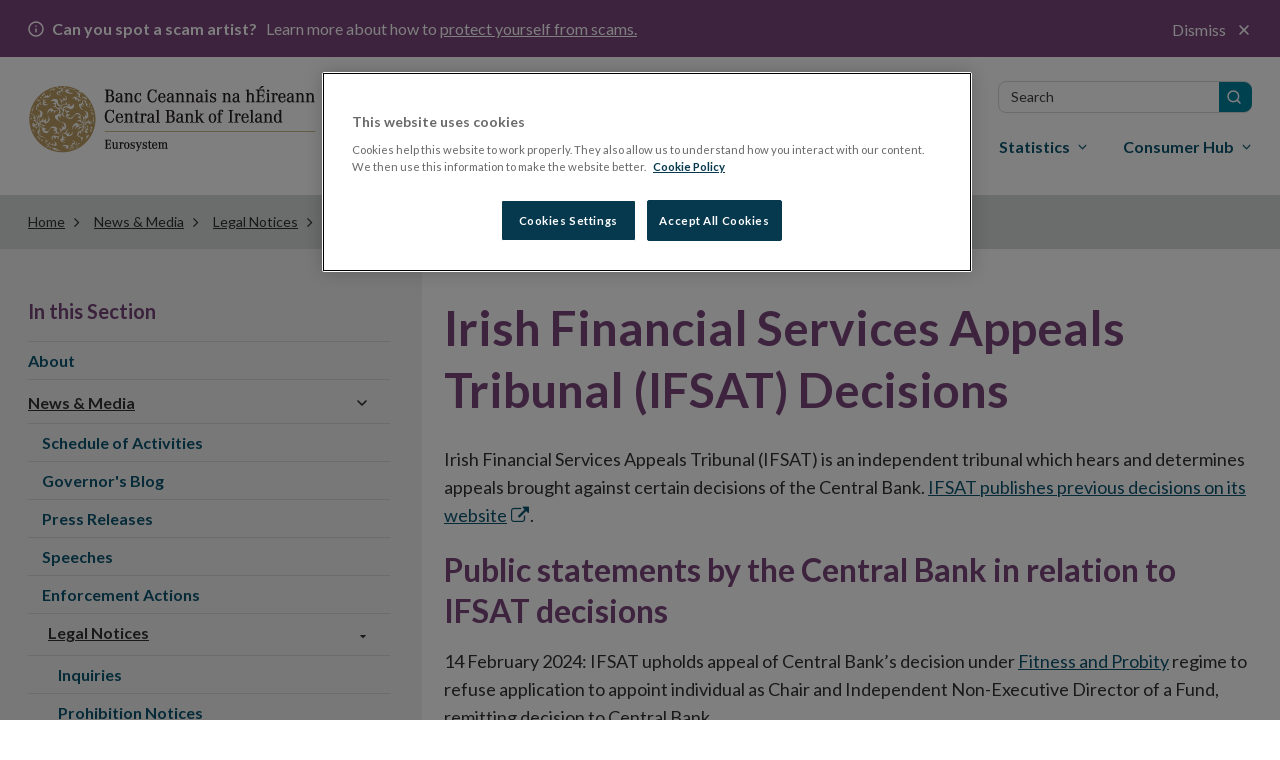

--- FILE ---
content_type: text/html; charset=utf-8
request_url: https://www.centralbank.ie/news-media/legal-notices/irish-financial-services-appeals-tribunal-decisions
body_size: 20410
content:

<!DOCTYPE html>

<html id="htmlElement" xmlns="http://www.w3.org/1999/xhtml" lang="en">
<head>
        <!-- OneTrust Cookies Consent Notice start for www.centralbank.ie -->
        <script type="text/javascript" src="https://cdn.cookielaw.org/consent/01926dd3-236b-7534-88ac-fc26a707b641/OtAutoBlock.js"></script>
        <script src="https://cdn.cookielaw.org/scripttemplates/otSDKStub.js" type="text/javascript" charset="UTF-8" data-domain-script="01926dd3-236b-7534-88ac-fc26a707b641"></script>
        <script type="text/javascript">
            delete_cookie();
            var now = new Date();
            now.setTime(now.getTime() + 1 * 3600 * 1000 * 24 * 365);
            function delete_cookie() {
                document.cookie = "OptanonAlertBoxClosed=; path=/; domain=.www.centralbank.ie; expires=Thu, 01 Jan 1970 00:00:01 GMT";
                document.cookie = "OptanonConsent=; path=/; domain=.www.centralbank.ie; expires=Thu, 01 Jan 1970 00:00:01 GMT";
            }

            function cookieExists(cookieName) {
                var value = '; ' + document.cookie;
                var parts = value.split('; ' + cookieName + '=');
                if (parts.length == 2) {
                    return true;
                }
            }
            function OptanonWrapper() {
                //Start - Change Optanon Cookie Expiry
                var bannerAcceptButton = document.getElementById("onetrust-accept-btn-handler");
                var pcAllowAllButton = document.getElementById("accept-recommended-btn-handler");
                var pcCloseButton = document.getElementById("close-pc-btn-handler");
                var pcSaveButton = document.getElementsByClassName("save-preference-btn-handler")[0];

                //Allowed all via Banner
                if (bannerAcceptButton) {
                    bannerAcceptButton.addEventListener('click', function () {
                        CookieSettingsUpdated();
                        location.reload();
                    });
                }

                //Allowed all via Preference Center
                if (pcAllowAllButton) {
                    pcAllowAllButton.addEventListener('click', function () {
                        CookieSettingsUpdated();
                        location.reload();
                    });
                }

                //Set custom settings via Preference Center
                if (pcCloseButton) {
                    pcCloseButton.addEventListener('click', function () {
                        CookieSettingsUpdated();
                    });
                }

                //Set custom settings via Preference Center
                if (pcSaveButton) {
                    pcSaveButton.addEventListener('click', function () {
                        CookieSettingsUpdated();
                        location.reload();
                    });
                }
            }
            function CookieSettingsUpdated() {
                setTimeout(function () {
                    toggle_iFrames();
                }, 300);
            }

            function optanonCategoryEnabled(name, cat) {
                var value = "; " + document.cookie;
                var parts = value.split("; " + name + "=");
                if (parts.length == 2) {
                    var cookieValue = parts.pop().split(";").shift();
                    var cookieDetails = cookieValue.split('&');
                    for (i = 0; i < cookieDetails.length; i++) {
                        var details = cookieDetails[i].split("=");
                        if (details[0] == "groups") {
                            var categories = decodeURIComponent(details[1]).split(",");
                            for (c = 0; c < categories.length; c++) {
                                var category = categories[c].split(":");
                                if (category[0] == cat && category[1] == "1") {
                                    return true
                                }
                            }
                        }
                    }
                }
                return false;
            }
            //# sourceURL=browsertools://custom/inline-script-1.js
        </script>
        <!-- OneTrust Cookies Consent Notice end -->
    
    <!-- Google Tag Manager -->
    <script>(function (w, d, s, l, i) {
            w[l] = w[l] || []; w[l].push({
                'gtm.start':
                    new Date().getTime(), event: 'gtm.js'
            }); var f = d.getElementsByTagName(s)[0],
                j = d.createElement(s), dl = l != 'dataLayer' ? '&l=' + l : ''; j.async = true; j.src =
                    'https://www.googletagmanager.com/gtm.js?id=' + i + dl; f.parentNode.insertBefore(j, f);
        })(window, document, 'script', 'dataLayer', 'GTM-M4KRX7C');</script>
    <!-- End Google Tag Manager -->

    <title>
	IFSAT Tribunal Decisions | Central Bank of Ireland
</title><meta charset="UTF-8" /><meta http-equiv="X-UA-Compatible" content="IE=Edge" /><meta name="format-detection" content="telephone=no" /><meta name="viewport" content="width=device-width, maximum-scale=2" />
        <link href="https://fonts.googleapis.com/css?family=Lato:400,400i,700,700i,900" rel="stylesheet" />
        <link href="../../Theme/css/gulp_default.min.css?v1=1769596247529" rel="stylesheet" />
        <link href="../../Theme/css/imgs/favicon.ico" type="image/png" rel="icon" />
        <link href="https://customer.cludo.com/assets/3127/13322/css/css.css?v=1769596247529" rel="stylesheet">
        <link href="https://customer.cludo.com/assets/3127/13322/cludo-search.min.css?v=1769596247529" type="text/css" rel="stylesheet">
    
    <script>
        /*!
         * enquire.js v2.1.2 - Awesome Media Queries in JavaScript
         * Copyright (c) 2014 Nick Williams - http://wicky.nillia.ms/enquire.js
         * License: MIT (http://www.opensource.org/licenses/mit-license.php)
         */
        !function (a, b, c) { var d = window.matchMedia; "undefined" != typeof module && module.exports ? module.exports = c(d) : "function" == typeof define && define.amd ? define(function () { return b[a] = c(d) }) : b[a] = c(d) }("enquire", this, function (a) { "use strict"; function b(a, b) { var c, d = 0, e = a.length; for (d; e > d && (c = b(a[d], d), c !== !1); d++); } function c(a) { return "[object Array]" === Object.prototype.toString.apply(a) } function d(a) { return "function" == typeof a } function e(a) { this.options = a, !a.deferSetup && this.setup() } function f(b, c) { this.query = b, this.isUnconditional = c, this.handlers = [], this.mql = a(b); var d = this; this.listener = function (a) { d.mql = a, d.assess() }, this.mql.addListener(this.listener) } function g() { if (!a) throw new Error("matchMedia not present, legacy browsers require a polyfill"); this.queries = {}, this.browserIsIncapable = !a("only all").matches } return e.prototype = { setup: function () { this.options.setup && this.options.setup(), this.initialised = !0 }, on: function () { !this.initialised && this.setup(), this.options.match && this.options.match() }, off: function () { this.options.unmatch && this.options.unmatch() }, destroy: function () { this.options.destroy ? this.options.destroy() : this.off() }, equals: function (a) { return this.options === a || this.options.match === a } }, f.prototype = { addHandler: function (a) { var b = new e(a); this.handlers.push(b), this.matches() && b.on() }, removeHandler: function (a) { var c = this.handlers; b(c, function (b, d) { return b.equals(a) ? (b.destroy(), !c.splice(d, 1)) : void 0 }) }, matches: function () { return this.mql.matches || this.isUnconditional }, clear: function () { b(this.handlers, function (a) { a.destroy() }), this.mql.removeListener(this.listener), this.handlers.length = 0 }, assess: function () { var a = this.matches() ? "on" : "off"; b(this.handlers, function (b) { b[a]() }) } }, g.prototype = { register: function (a, e, g) { var h = this.queries, i = g && this.browserIsIncapable; return h[a] || (h[a] = new f(a, i)), d(e) && (e = { match: e }), c(e) || (e = [e]), b(e, function (b) { d(b) && (b = { match: b }), h[a].addHandler(b) }), this }, unregister: function (a, b) { var c = this.queries[a]; return c && (b ? c.removeHandler(b) : (c.clear(), delete this.queries[a])), this } }, new g });
    </script>
    
        <script type="text/javascript" src="https://customer.cludo.com/scripts/bundles/search-script.min.js?v=1769596247529"></script>
    <meta property="og:title" content="IFSAT Tribunal Decisions | Central Bank of Ireland" /><meta property="og:type" content="website" /><meta property="og:url" content="https://www.centralbank.ie/news-media/legal-notices/irish-financial-services-appeals-tribunal-decisions" /><meta property="og:site_name" content="Central Bank of Ireland - English" /><link rel="canonical" href="https://www.centralbank.ie/news-media/legal-notices/irish-financial-services-appeals-tribunal-decisions" /><link href="/Telerik.Web.UI.WebResource.axd?d=PMrIT5dOWaVYIcpFWUE4nLMondQKT06rXaYKkrkmgIA8U6HILVhpXLNRyzM-lIWJ8BX-z660YcQRxI2gOMva4XEE0eho4ecSkzb-HevxJ3gtKU39f0z9ObqAiNMy_AcI0&amp;t=638841048724991631&amp;compress=0&amp;_TSM_CombinedScripts_=%3b%3bTelerik.Sitefinity.Resources%2c+Version%3d15.3.8522.0%2c+Culture%3dneutral%2c+PublicKeyToken%3db28c218413bdf563%3aen%3a3768ae42-d8f5-4fb3-bab3-68e873ac101a%3a7a90d6a" type="text/css" rel="stylesheet" /><meta name="description" content="IFSAT is an independent tribunal which determines appeals brought against certain decisions of the Central Bank of Ireland." /></head>
<body id="sBody">
    <!-- Google Tag Manager (noscript) -->
    <noscript>
        <iframe src="https://www.googletagmanager.com/ns.html?id=GTM-M4KRX7C"
            height="0" width="0" style="display: none; visibility: hidden"></iframe>
    </noscript>
    <!-- End Google Tag Manager (noscript) -->

    <form method="post" action="./irish-financial-services-appeals-tribunal-decisions" id="form1">
<div class="aspNetHidden">
<input type="hidden" name="ctl07_TSM" id="ctl07_TSM" value="" />
<input type="hidden" name="ctl08_TSSM" id="ctl08_TSSM" value="" />
<input type="hidden" name="__EVENTTARGET" id="__EVENTTARGET" value="" />
<input type="hidden" name="__EVENTARGUMENT" id="__EVENTARGUMENT" value="" />
<input type="hidden" name="__VIEWSTATE" id="__VIEWSTATE" value="nUq8gJx1SlZHxP88lSGU5OtqN/IpsIQmGpW14+AjyMB8bWy/HqPP+phre16dv4ZdBB6eYbOLR1XMoQGY8i7gEjsfLGrrF42jh775n5nDGWI=" />
</div>

<script type="text/javascript">
//<![CDATA[
var theForm = document.forms['form1'];
if (!theForm) {
    theForm = document.form1;
}
function __doPostBack(eventTarget, eventArgument) {
    if (!theForm.onsubmit || (theForm.onsubmit() != false)) {
        theForm.__EVENTTARGET.value = eventTarget;
        theForm.__EVENTARGUMENT.value = eventArgument;
        theForm.submit();
    }
}
//]]>
</script>


<script src="/WebResource.axd?d=pynGkmcFUV13He1Qd6_TZPPxXRrJGOukUEKupRpxuah9Q4yUtOxsQ1ZMK1zg6X59kCpscrumAhTOCaAWulRqug2&amp;t=638901526312636832" type="text/javascript"></script>


<script type="text/javascript">
//<![CDATA[
var __cultureInfo = {"name":"en","numberFormat":{"CurrencyDecimalDigits":2,"CurrencyDecimalSeparator":".","IsReadOnly":true,"CurrencyGroupSizes":[3],"NumberGroupSizes":[3],"PercentGroupSizes":[3],"CurrencyGroupSeparator":",","CurrencySymbol":"$","NaNSymbol":"NaN","CurrencyNegativePattern":0,"NumberNegativePattern":1,"PercentPositivePattern":1,"PercentNegativePattern":1,"NegativeInfinitySymbol":"-∞","NegativeSign":"-","NumberDecimalDigits":2,"NumberDecimalSeparator":".","NumberGroupSeparator":",","CurrencyPositivePattern":0,"PositiveInfinitySymbol":"∞","PositiveSign":"+","PercentDecimalDigits":2,"PercentDecimalSeparator":".","PercentGroupSeparator":",","PercentSymbol":"%","PerMilleSymbol":"‰","NativeDigits":["0","1","2","3","4","5","6","7","8","9"],"DigitSubstitution":1},"dateTimeFormat":{"AMDesignator":"AM","Calendar":{"MinSupportedDateTime":"\/Date(-62135596800000)\/","MaxSupportedDateTime":"\/Date(253402300799999)\/","AlgorithmType":1,"CalendarType":1,"Eras":[1],"TwoDigitYearMax":2049,"IsReadOnly":true},"DateSeparator":"/","FirstDayOfWeek":0,"CalendarWeekRule":0,"FullDateTimePattern":"dddd, MMMM d, yyyy h:mm:ss tt","LongDatePattern":"dddd, MMMM d, yyyy","LongTimePattern":"h:mm:ss tt","MonthDayPattern":"MMMM d","PMDesignator":"PM","RFC1123Pattern":"ddd, dd MMM yyyy HH\u0027:\u0027mm\u0027:\u0027ss \u0027GMT\u0027","ShortDatePattern":"M/d/yyyy","ShortTimePattern":"h:mm tt","SortableDateTimePattern":"yyyy\u0027-\u0027MM\u0027-\u0027dd\u0027T\u0027HH\u0027:\u0027mm\u0027:\u0027ss","TimeSeparator":":","UniversalSortableDateTimePattern":"yyyy\u0027-\u0027MM\u0027-\u0027dd HH\u0027:\u0027mm\u0027:\u0027ss\u0027Z\u0027","YearMonthPattern":"MMMM yyyy","AbbreviatedDayNames":["Sun","Mon","Tue","Wed","Thu","Fri","Sat"],"ShortestDayNames":["Su","Mo","Tu","We","Th","Fr","Sa"],"DayNames":["Sunday","Monday","Tuesday","Wednesday","Thursday","Friday","Saturday"],"AbbreviatedMonthNames":["Jan","Feb","Mar","Apr","May","Jun","Jul","Aug","Sep","Oct","Nov","Dec",""],"MonthNames":["January","February","March","April","May","June","July","August","September","October","November","December",""],"IsReadOnly":true,"NativeCalendarName":"Gregorian Calendar","AbbreviatedMonthGenitiveNames":["Jan","Feb","Mar","Apr","May","Jun","Jul","Aug","Sep","Oct","Nov","Dec",""],"MonthGenitiveNames":["January","February","March","April","May","June","July","August","September","October","November","December",""]},"eras":[1,"A.D.",null,0]};//]]>
</script>

<script src="/Telerik.Web.UI.WebResource.axd?_TSM_HiddenField_=ctl07_TSM&amp;compress=0&amp;_TSM_CombinedScripts_=%3b%3bSystem.Web.Extensions%2c+Version%3d4.0.0.0%2c+Culture%3dneutral%2c+PublicKeyToken%3d31bf3856ad364e35%3aen%3af8efdcae-fc88-4697-a128-23b7f470d078%3aea597d4b%3ab25378d2" type="text/javascript"></script>
<script type="text/javascript">
//<![CDATA[
if (typeof(Sys) === 'undefined') throw new Error('ASP.NET Ajax client-side framework failed to load.');
//]]>
</script>

<div class="aspNetHidden">

	<input type="hidden" name="__VIEWSTATEGENERATOR" id="__VIEWSTATEGENERATOR" value="3BD65C0C" />
</div><script type="text/javascript">
//<![CDATA[
Sys.WebForms.PageRequestManager._initialize('ctl00$ctl07', 'form1', [], [], [], 90, 'ctl00');
//]]>
</script>
<input type="hidden" name="ctl00$ctl07" id="ctl07" />
<script type="text/javascript">
//<![CDATA[
Sys.Application.setServerId("ctl07", "ctl00$ctl07");
Sys.Application._enableHistoryInScriptManager();
//]]>
</script>

        
            <script type="text/javascript">
                var els = document.querySelectorAll('link[href^="/Telerik.Web.UI.WebResource.axd"]');
                els[0].parentNode.removeChild(els[0]);
            </script>
        
        
            <noscript>
                <div class="js-notification">
                    <div class="container">
                        <p>
                            <span class="fa fa-info-circle" aria-hidden="true"></span>It appears JavaScript is disabled. To get the most out of the
                website we recommend enabling JavaScript in your browser.
                        </p>
                        <a href="#" class="close-notification"><span class="fa fa-times" aria-hidden="true"></span><span
                            class="sr-only">Close</span></a>
                    </div>
                </div>
            </noscript>

        

        <header id="cbi_header" class="hide-on-print">
            



<div class="alert-bar closed" data-publish-date="12/10/2025 4:42:47 PM">
    <div class="container">
        <p>
            <b>
                Can you spot a scam artist?
            </b>
            Learn more about how to
                <a class="alert-link" href="/consumer-hub/explainers/how-can-i-avoid-a-financial-services-scam">
                    protect yourself from scams.
                </a>

            <button class="alert-close">
                Dismiss
            </button>
        </p>
    </div>
</div>


            <div class="container">
                <div class="row">
                    <div class="col-sm-3">
                        


    <a href="/home">
                <img loading="lazy" src="/images/default-source/logos/logo.png?sfvrsn=3dff671a_5" title="Central Bank of Ireland" alt="Central Bank homepage"
         
          />

    </a>

                            <button type="button" id="toggleMenu" tabindex="0" class="hidden-sm hidden-md hidden-lg"><i class="glyphicon glyphicon-remove" aria-hidden="true"></i><i class="glyphicon glyphicon-menu-hamburger" aria-hidden="true"></i>Menu</button>
                        
                    </div>
                    
<nav id="plhMenus_TAFC558EA054_megaMenu" class="sf_colsIn col-sm-9 cls-megamenu-nav" aria-labelledby="gnsheading" data-placeholder-label="Menus">


<h2 class="sr-only" id="gnsheading">Main menu</h2>

<div id="tns">
    <ul>
        
    <li class=""><a href="/about" target="_self" >About</a></li>
    <li class="active"><a href="/news-media" target="_self" >News &amp; Media</a></li>
    <li class=""><a href="/events" target="_self" >Events</a></li>
    <li class=""><a href="/careers" target="_self" >Careers</a></li>
    <li class=""><a href="/contact-us" target="_self" >Contact</a></li>
        <li> <a lang="ga" href ="/ga/home">Gaeilge</a> </li>
        <li class="inner-addon right-addon active">
            <label for="megaMenuSearchBox" class="sr-only">Search in site</label>
            <i class="glyphicon glyphicon-search" aria-hidden="true"></i>

            <div id="cludo-search-form-top">                
                <input type="text" class="form-control search-input" placeholder="Search" name="megaMenuSearchBox" id="megaMenuSearchBox">
                <button type="submit" class="search-button" id="search-button" aria-label="search"></button>
            </div>

        </li>
    </ul>
</div>











<ul class="mega-menu" aria-label="Main menu">
        <li>
            <button type="button" id="item-financial-system" class="" aria-expanded="false"
                    aria-controls="menu-financial-system" >
                <span>Financial System</span>
            </button>
            <div id="menu-financial-system" class="grey-box">
                <div class="container">
                    <div class="navbtn row hidden-sm hidden-md hidden-lg">
                        <div class="col-xs-4">
                            <button type="button" class="btn btn-dark-blue button-text-small">
                                <span class="glyphicon glyphicon-chevron-left"></span>Back
                            </button>
                        </div>
                        <div class="col-xs-8">
                            <p class="title">ACS</p>
                        </div>
                    </div>
                    <div class="row heading-bar">
                        <div class="col-sm-6"><h3>Financial System</h3></div>
                        <div class="col-sm-6"></div>
                    </div>
                    <div class="row">
                        <div class="col-sm-3 first">
<p>How we identify risk and take actions to ensure financial stability.</p>
<p><a href="/financial-system" class="btn-reg">Financial System Overview</a></p><hr><ul><li><a href="/consumer-hub/notes-and-coins/exchange-old-or-damaged-money">Money, notes and coins</a></li><li><a href="/financial-system/financial-stability/macro-prudential-policy">Macroprudential Policy</a></li><li><a href="/macro-prudential-policies-for-bank-capital/countercyclical-capital-buffer">Countercyclical Capital Buffer</a></li></ul>
                        </div>
                        <div class="col-sm-9 sub-menu ">
                            <ul aria-label="second level menu">

                                    <li class="">
        <a tabindex="0" href="/financial-system" >Financial System Overview</a>
    </li>
            <li class="sub">
                <button type="button" aria-expanded="false" tabindex="0" >
                    Financial Stability
                </button>
                <ul aria-label="third level menu">
                        <li class="">
        <a tabindex="0" href="/financial-system/financial-stability" >Financial Stability Overview</a>
    </li>
            <li>

                <a tabindex="0" href="/financial-system/financial-stability/macro-prudential-policy" >Macroprudential Policy </a>

            </li>
            <li>

                <a tabindex="0" href="/financial-system/financial-stability/financial-stability-research" >Financial Stability Research</a>

            </li>
            <li>

                <a tabindex="0" href="/financial-system/financial-stability/risks-for-financial-stability" >Risks for Financial Stability</a>

            </li>
            <li>

                <a tabindex="0" href="/financial-system/financial-stability/market-based-finance-monitor" >Market Based Finance Monitor</a>

            </li>
            <li>

                <a tabindex="0" href="/financial-system/financial-stability/financial-stability-committee" >Financial Stability Committee&#160;</a>

            </li>

                </ul>
            </li>
            <li class="sub">
                <button type="button" aria-expanded="false" tabindex="0" >
                    Payments and Securities Settlements
                </button>
                <ul aria-label="third level menu">
                        <li class="">
        <a tabindex="0" href="/financial-system/payments-and-securities-settlements" >Payments and Securities Settlements Overview</a>
    </li>
            <li>

                <a tabindex="0" href="/financial-system/payments-and-securities-settlements/catalyst" >Catalyst&#160;</a>

            </li>
            <li>

                <a tabindex="0" href="/financial-system/payments-and-securities-settlements/national-competent-authority" >National Competent Authority</a>

            </li>
            <li>

                <a tabindex="0" href="/financial-system/payments-and-securities-settlements/national-stakeholder-groups" >National Stakeholder Groups </a>

            </li>
            <li>

                <a tabindex="0" href="/financial-system/payments-and-securities-settlements/oversight" >Oversight</a>

            </li>
            <li>

                <a tabindex="0" href="/financial-system/payments-and-securities-settlements/target-services" >TARGET Services</a>

            </li>
            <li>

                <a tabindex="0" href="/financial-system/payments-and-securities-settlements/payment-system-approval-process" >Payments Systems Approval Process</a>

            </li>
            <li>

                <a tabindex="0" href="/financial-system/payments-and-securities-settlements/single-euro-payments-overview" >Single Euro Payments Area</a>

            </li>
            <li>

                <a tabindex="0" href="/financial-system/payments-and-securities-settlements/irish-retail-payments-forum" >Irish Retail Payments Forum</a>

            </li>

                </ul>
            </li>
            <li>

                <a tabindex="0" href="/financial-system/resolution" >Resolution </a>

            </li>
            <li>

                <a tabindex="0" href="/financial-system/foreign-exchange-global-code-of-conduct" >Foreign Exchange Global Code of Conduct</a>

            </li>
            <li class="sub">
                <button type="button" aria-expanded="false" tabindex="0" >
                    Operational Resilience and Cyber
                </button>
                <ul aria-label="third level menu">
                        <li class="">
        <a tabindex="0" href="/financial-system/operational-resilience-and-cyber" >Operational Resilience and Cyber Overview</a>
    </li>
            <li>

                <a tabindex="0" href="/financial-system/operational-resilience-and-cyber/operational-resilience" >Operational Resilience </a>

            </li>
            <li>

                <a tabindex="0" href="/financial-system/operational-resilience-and-cyber/cyber-resilience" >Cyber Resilience</a>

            </li>

                </ul>
            </li>
            <li class="sub">
                <button type="button" aria-expanded="false" tabindex="0" >
                    Climate Change&#160;
                </button>
                <ul aria-label="third level menu">
                        <li class="">
        <a tabindex="0" href="/financial-system/climate-change" >Climate Change&#160; Overview</a>
    </li>
            <li>

                <a tabindex="0" href="/financial-system/climate-change/economic-and-financial-interlinkages" >Economic and Financial Interlinkages</a>

            </li>
            <li>

                <a tabindex="0" href="/financial-system/climate-change/financial-regulation-and-supervision" >Financial Regulation and Supervision</a>

            </li>
            <li>

                <a tabindex="0" href="/financial-system/climate-change/international-engagement" >International Engagement&#160;</a>

            </li>
            <li>

                <a tabindex="0" href="/financial-system/climate-change/the-central-bank-and-sustainability" >The Central Bank and Sustainability</a>

            </li>
            <li>

                <a tabindex="0" href="/financial-system/climate-change/planning-for-transition-to-net-zero" >Planning for Transition to Net Zero</a>

            </li>

                </ul>
            </li>
            <li>

                <a tabindex="0" href="/financial-system/a-digital-euro" >A Digital Euro</a>

            </li>
            <li class="sub">
                <button type="button" aria-expanded="false" tabindex="0" >
                    Access to Cash
                </button>
                <ul aria-label="third level menu">
                        <li class="">
        <a tabindex="0" href="/financial-system/access-to-cash" >Access to Cash Overview</a>
    </li>
            <li>

                <a tabindex="0" href="/financial-system/access-to-cash/access-to-cash-consultation-papers" >Access to Cash Consultation Papers</a>

            </li>
            <li>

                <a tabindex="0" href="/financial-system/access-to-cash/registration-query-form" >Registration Query Form</a>

            </li>
            <li>

                <a tabindex="0" href="/financial-system/access-to-cash/registration-of-atm-deployers-and-cash-in-transit-providers" >Registration of ATM deployers and cash-in-transit providers</a>

            </li>

                </ul>
            </li>

                            </ul>
                        </div>
                    </div>
                    <button type="button" class="close-megamenu" aria-label="Close menu">Close <span class="fa fa-times" aria-hidden="true"></span></button>
                </div>
            </div>
        </li>
        <li>
            <button type="button" id="item-monetary-policy" class="" aria-expanded="false"
                    aria-controls="menu-monetary-policy" >
                <span>Monetary Policy</span>
            </button>
            <div id="menu-monetary-policy" class="grey-box">
                <div class="container">
                    <div class="navbtn row hidden-sm hidden-md hidden-lg">
                        <div class="col-xs-4">
                            <button type="button" class="btn btn-dark-blue button-text-small">
                                <span class="glyphicon glyphicon-chevron-left"></span>Back
                            </button>
                        </div>
                        <div class="col-xs-8">
                            <p class="title">ACS</p>
                        </div>
                    </div>
                    <div class="row heading-bar">
                        <div class="col-sm-6"><h3>Monetary Policy</h3></div>
                        <div class="col-sm-6"></div>
                    </div>
                    <div class="row">
                        <div class="col-sm-3 first">
<hr>
                        </div>
                        <div class="col-sm-9 sub-menu ">
                            <ul aria-label="second level menu">

                                    <li class="">
        <a tabindex="0" href="/monetary-policy" >Monetary Policy Overview</a>
    </li>
            <li class="sub">
                <button type="button" aria-expanded="false" tabindex="0" >
                    Policy Setting
                </button>
                <ul aria-label="third level menu">
                        <li class="">
        <a tabindex="0" href="/monetary-policy/policy-setting" >Policy Setting Overview</a>
    </li>
            <li>

                <a tabindex="0" href="/monetary-policy/policy-setting/monetary-policy-role" >Monetary Policy Role</a>

            </li>
            <li>

                <a tabindex="0" href="/monetary-policy/policy-setting/ecb-governing-council-and-monetary-policy-decisions" >ECB Governing Council and Monetary Policy Decisions</a>

            </li>

                </ul>
            </li>
            <li class="sub">
                <button type="button" aria-expanded="false" tabindex="0" >
                    Policy Implementation
                </button>
                <ul aria-label="third level menu">
                        <li class="">
        <a tabindex="0" href="/monetary-policy/policy-implementation" >Policy Implementation Overview</a>
    </li>
            <li>

                <a tabindex="0" href="/monetary-policy/policy-implementation/open-market-operations" >Open Market Operations</a>

            </li>
            <li>

                <a tabindex="0" href="/monetary-policy/policy-implementation/standing-facilities" >Standing Facilities</a>

            </li>
            <li>

                <a tabindex="0" href="/monetary-policy/policy-implementation/counter-party-eligibility" >Counterparty Eligibility </a>

            </li>
            <li>

                <a tabindex="0" href="/monetary-policy/policy-implementation/legal-documentation" >Legal Documentation</a>

            </li>
            <li>

                <a tabindex="0" href="/monetary-policy/policy-implementation/collateral-framework" >Collateral Framework</a>

            </li>
            <li>

                <a tabindex="0" href="/monetary-policy/policy-implementation/asset-purchase-programmes" >Asset Purchase Programmes</a>

            </li>
            <li>

                <a tabindex="0" href="/monetary-policy/policy-implementation/collateral-management-provision-of-liquidity-to-banks" >Collateral Management &amp; Provision of Liquidity to Banks </a>

            </li>

                </ul>
            </li>
            <li class="sub">
                <button type="button" aria-expanded="false" tabindex="0" >
                    Management of Investment Assets
                </button>
                <ul aria-label="third level menu">
                        <li class="">
        <a tabindex="0" href="/monetary-policy/management-of-investment-assets" >Management of Investment Assets Overview</a>
    </li>
            <li>

                <a tabindex="0" href="/monetary-policy/management-of-investment-assets/banks-investment-assets" >Central Bank&#39;s Investment Assets</a>

            </li>
            <li>

                <a tabindex="0" href="/monetary-policy/management-of-investment-assets/ecb-pooled-reserves" >ECB’s US Dollar Reserve Assets</a>

            </li>

                </ul>
            </li>
            <li>

                <a tabindex="0" href="/monetary-policy/risk-management" >Risk Management</a>

            </li>
            <li>

                <a tabindex="0" href="/monetary-policy/european-central-bank-strategy-review" >European Central Bank Strategy Review </a>

            </li>

                            </ul>
                        </div>
                    </div>
                    <button type="button" class="close-megamenu" aria-label="Close menu">Close <span class="fa fa-times" aria-hidden="true"></span></button>
                </div>
            </div>
        </li>
        <li>
            <button type="button" id="item-regulation" class="" aria-expanded="false"
                    aria-controls="menu-regulation" >
                <span>Regulation</span>
            </button>
            <div id="menu-regulation" class="grey-box">
                <div class="container">
                    <div class="navbtn row hidden-sm hidden-md hidden-lg">
                        <div class="col-xs-4">
                            <button type="button" class="btn btn-dark-blue button-text-small">
                                <span class="glyphicon glyphicon-chevron-left"></span>Back
                            </button>
                        </div>
                        <div class="col-xs-8">
                            <p class="title">ACS</p>
                        </div>
                    </div>
                    <div class="row heading-bar">
                        <div class="col-sm-6"><h3>Regulation</h3></div>
                        <div class="col-sm-6"></div>
                    </div>
                    <div class="row">
                        <div class="col-sm-3 first">
<p>How we regulate financial services in Ireland. </p>
<p><a href="/regulation" class="btn-reg">Regulation Overview</a></p><hr><ul><li><a href="/regulation/how-we-regulate/international-financial-sanctions/EU-restrictive-measures-relating-to-actions-in-Ukraine">Changes to the Russia/Ukraine Regulations</a></li><li><a href="/regulation/how-we-regulate/fitness-probity">Fitness and Probity</a></li><li><a href="/regulation/innovation-hub" title="Innovation Hub">Innovation Hub</a></li><li><a href="https://portal.centralbank.ie/" title="This link will open in a new tab or window" target="_blank" rel="noopener" data-sf-ec-immutable="">Log in to Central Bank Portal</a></li><li><a href="https://onlinereporting.cbfsai.ie/" target="_blank" title="This link will open in a new tab or window" rel="noopener" data-sf-ec-immutable="">Log in to Credit Union Auditor Reporting</a></li><li><a href="https://orion.centralbank.ie/" title="This link will open in a new tab or window" target="_blank" rel="noopener" data-sf-ec-immutable="">Log in to ORION</a></li><li><a href="http://registers.centralbank.ie/" title="This link will open in a new tab or window" target="_blank" rel="noopener" data-sf-ec-immutable="">Registers</a></li></ul>
                        </div>
                        <div class="col-sm-9 sub-menu ">
                            <ul aria-label="second level menu">

                                    <li class="">
        <a tabindex="0" href="/regulation" >Regulation Overview</a>
    </li>
            <li class="sub">
                <button type="button" aria-expanded="false" tabindex="0" >
                    Innovation-Hub
                </button>
                <ul aria-label="third level menu">
                        <li class="">
        <a tabindex="0" href="/regulation/innovation-hub" >Innovation-Hub Overview</a>
    </li>
            <li>

                <a tabindex="0" href="/regulation/innovation-hub/engaging-with-the-innovation-hub" >Engaging with the Innovation Hub</a>

            </li>
            <li>

                <a tabindex="0" href="/regulation/innovation-hub/how-to-engage-with-the-innovation-hub" >How to Engage with the Innovation Hub</a>

            </li>
            <li>

                <a tabindex="0" href="/regulation/innovation-hub/innovation-hub-engagement-form" >Innovation Hub Engagement Form</a>

            </li>
            <li>

                <a tabindex="0" href="/regulation/innovation-hub/innovation-sandbox-programme" >Innovation Sandbox Programme</a>

            </li>
            <li>

                <a tabindex="0" href="/regulation/innovation-hub/our-approach-to-innovation" >Our Approach to Innovation</a>

            </li>
            <li>

                <a tabindex="0" href="/regulation/innovation-hub/speeches-and-publications" >Speeches and Publications</a>

            </li>
            <li>

                <a tabindex="0" href="/regulation/innovation-hub/eu-international-innovation-forums" >EU/International Innovation Forums</a>

            </li>
            <li>

                <a tabindex="0" href="/regulation/innovation-hub/consultation-paper-on-innovation-engagement---cp156" >Consultation Paper on Innovation Engagement - CP156</a>

            </li>

                </ul>
            </li>
            <li class="sub">
                <button type="button" aria-expanded="false" tabindex="0" >
                    Central Bank of Ireland Portal
                </button>
                <ul aria-label="third level menu">
                        <li class="">
        <a tabindex="0" href="/regulation/central-bank-portal" >Central Bank of Ireland Portal Overview</a>
    </li>
            <li>

                <a tabindex="0" href="/regulation/central-bank-portal/returns-guidance" >Returns Guidance</a>

            </li>
            <li>

                <a tabindex="0" href="/regulation/central-bank-portal/help" >Help</a>

            </li>
            <li>

                <a tabindex="0" href="/regulation/central-bank-portal/legal-information" >Portal Legal Information</a>

            </li>
            <li>

                <a tabindex="0" href="/regulation/central-bank-portal/contact-us" >Contact Us</a>

            </li>

                </ul>
            </li>
            <li class="sub">
                <button type="button" aria-expanded="false" tabindex="0" >
                    How We Regulate
                </button>
                <ul aria-label="third level menu">
                        <li class="">
        <a tabindex="0" href="/regulation/how-we-regulate" >How We Regulate Overview</a>
    </li>
            <li>

                <a tabindex="0" href="/regulation/how-we-regulate/authorisation" >Authorisation</a>

            </li>
            <li>

                <a tabindex="0" href="/regulation/how-we-regulate/fitness-probity" >Fitness &amp; Probity</a>

            </li>
            <li>

                <a tabindex="0" href="/regulation/how-we-regulate/individual-accountability-framework" >Individual Accountability Framework&#160;</a>

            </li>
            <li>

                <a tabindex="0" href="/regulation/how-we-regulate/brexit-faq" >Brexit FAQ – Financial Services Firms</a>

            </li>
            <li>

                <a tabindex="0" href="/regulation/how-we-regulate/policy" >Policy</a>

            </li>
            <li>

                <a tabindex="0" href="/regulation/how-we-regulate/supervision" >Supervision</a>

            </li>
            <li>

                <a tabindex="0" href="/regulation/how-we-regulate/fees-levies" >Fees &amp; Levies</a>

            </li>
            <li>

                <a tabindex="0" href="/regulation/how-we-regulate/regulatory-decisions-unit" >Regulatory Decisions Unit</a>

            </li>
            <li>

                <a tabindex="0" href="/regulation/how-we-regulate/enforcement" >Enforcement</a>

            </li>
            <li>

                <a tabindex="0" href="/regulation/how-we-regulate/resolution-framework" >Resolution Framework</a>

            </li>
            <li>

                <a tabindex="0" href="/regulation/how-we-regulate/international-financial-sanctions" >International Financial Sanctions</a>

            </li>
            <li>

                <a tabindex="0" href="/regulation/how-we-regulate/codes" >Codes</a>

            </li>
            <li>

                <a tabindex="0" href="/regulation/how-we-regulate/diversity-and-inclusion-in-regulated-firms" >Diversity and Inclusion in Regulated Firms</a>

            </li>

                </ul>
            </li>
            <li class="sub">
                <button type="button" aria-expanded="false" tabindex="0" >
                    Industry &amp; Market Sectors
                </button>
                <ul aria-label="third level menu">
                        <li class="">
        <a tabindex="0" href="/regulation/industry-market-sectors" >Industry &amp; Market Sectors Overview</a>
    </li>
            <li>

                <a tabindex="0" href="/regulation/industry-market-sectors/brokers-retail-intermediaries" >Brokers / Retail Intermediaries</a>

            </li>
            <li>

                <a tabindex="0" href="/regulation/industry-market-sectors/bureaux-de-change" >Bureaux de Change</a>

            </li>
            <li>

                <a tabindex="0" href="/regulation/industry-market-sectors/client-assets" >Client Assets / Investor Money</a>

            </li>
            <li>

                <a tabindex="0" href="/regulation/industry-market-sectors/credit-institutions" >Credit Institutions</a>

            </li>
            <li>

                <a tabindex="0" href="/regulation/industry-market-sectors/credit-servicing-firms-credit-servicers" >Credit Servicing Firms / Credit Servicers</a>

            </li>
            <li>

                <a tabindex="0" href="/regulation/industry-market-sectors/credit-unions" >Credit Unions</a>

            </li>
            <li>

                <a tabindex="0" href="/regulation/industry-market-sectors/crowdfunding-service-providers" > Crowdfunding Service Providers</a>

            </li>
            <li>

                <a tabindex="0" href="/regulation/industry-market-sectors/debt-management-firms" >Debt Management Firms</a>

            </li>
            <li>

                <a tabindex="0" href="/regulation/industry-market-sectors/electronic-money-institutions" >Electronic Money Institutions</a>

            </li>
            <li>

                <a tabindex="0" href="/regulation/industry-market-sectors/funds-service-providers" >Funds Service Providers</a>

            </li>
            <li>

                <a tabindex="0" href="/regulation/industry-market-sectors/funds" >Funds</a>

            </li>
            <li>

                <a tabindex="0" href="/regulation/industry-market-sectors/high-cost-credit-providers" >High Cost Credit Providers</a>

            </li>
            <li>

                <a tabindex="0" href="/regulation/industry-market-sectors/insurance-reinsurance" >Insurance &amp; Reinsurance</a>

            </li>
            <li>

                <a tabindex="0" href="/regulation/industry-market-sectors/investment-firms" >Investment Firms</a>

            </li>
            <li>

                <a tabindex="0" href="/regulation/industry-market-sectors/money-transmission-businesses" >Money Transmission Businesses</a>

            </li>
            <li>

                <a tabindex="0" href="/regulation/industry-market-sectors/payment-institutions" >Payment Institutions</a>

            </li>
            <li>

                <a tabindex="0" href="/regulation/industry-market-sectors/pepp-provider" >PEPP Provider</a>

            </li>
            <li>

                <a tabindex="0" href="/regulation/industry-market-sectors/retail-credit-home-reversion-firms" >Retail Credit &amp; Home Reversion Firms</a>

            </li>
            <li>

                <a tabindex="0" href="/regulation/industry-market-sectors/securities-markets" >Securities Markets</a>

            </li>

                </ul>
            </li>
            <li class="sub">
                <button type="button" aria-expanded="false" tabindex="0" >
                    Anti-Money Laundering and Countering the Financing of Terrorism
                </button>
                <ul aria-label="third level menu">
                        <li class="">
        <a tabindex="0" href="/regulation/anti-money-laundering-and-countering-the-financing-of-terrorism" >Anti-Money Laundering and Countering the Financing of Terrorism Overview</a>
    </li>
            <li>

                <a tabindex="0" href="/regulation/anti-money-laundering-and-countering-the-financing-of-terrorism/legislation" >Correspondence with Industry</a>

            </li>
            <li>

                <a tabindex="0" href="/regulation/anti-money-laundering-and-countering-the-financing-of-terrorism/eu-international" >EU and International</a>

            </li>
            <li>

                <a tabindex="0" href="/regulation/anti-money-laundering-and-countering-the-financing-of-terrorism/events" >Events</a>

            </li>
            <li>

                <a tabindex="0" href="/regulation/anti-money-laundering-and-countering-the-financing-of-terrorism/countering-the-financing-of-terrorism" >Financial Sanctions and Terrorist Financing - additional obligations</a>

            </li>
            <li>

                <a tabindex="0" href="/regulation/anti-money-laundering-and-countering-the-financing-of-terrorism/registration---cheque-cashing-offices" >Registration - Cheque Cashing Offices</a>

            </li>
            <li>

                <a tabindex="0" href="/regulation/anti-money-laundering-and-countering-the-financing-of-terrorism/schedule2-registration" >Registration - Schedule 2 Firms</a>

            </li>
            <li>

                <a tabindex="0" href="/regulation/anti-money-laundering-and-countering-the-financing-of-terrorism/virtual-asset-service-providers" >Virtual Asset Service Providers</a>

            </li>
            <li>

                <a tabindex="0" href="/regulation/anti-money-laundering-and-countering-the-financing-of-terrorism/regulatory-requirements-guidance" >Regulation&#160;</a>

            </li>
            <li>

                <a tabindex="0" href="/regulation/anti-money-laundering-and-countering-the-financing-of-terrorism/guidance-on-risk" >Risk and Guidance</a>

            </li>
            <li>

                <a tabindex="0" href="/regulation/anti-money-laundering-and-countering-the-financing-of-terrorism/sector-specific-ml-tf-risk-evaluation-questionnaire" >Sector specific ML/TF Risk Evaluation Questionnaire</a>

            </li>
            <li>

                <a tabindex="0" href="/regulation/anti-money-laundering-and-countering-the-financing-of-terrorism/risk-based-approach-to-aml-supervision" >Supervision</a>

            </li>
            <li>

                <a tabindex="0" href="/regulation/anti-money-laundering-and-countering-the-financing-of-terrorism/tcsp-authorisation" >TCSP Authorisation</a>

            </li>
            <li>

                <a tabindex="0" href="/regulation/anti-money-laundering-and-countering-the-financing-of-terrorism/beneficial-ownership-register" >Beneficial Ownership Register</a>

            </li>
            <li>

                <a tabindex="0" href="/regulation/anti-money-laundering-and-countering-the-financing-of-terrorism/fund-transfer-regulations-notification-requirement-for-payment-service-providers" >Fund Transfer Regulations Notification Requirement for Payment Service Providers</a>

            </li>
            <li>

                <a tabindex="0" href="/regulation/anti-money-laundering-and-countering-the-financing-of-terrorism/ireland-safe-deposit-box-bank-and-payment-accounts-register-isbar" >Ireland Safe Deposit Box Bank and Payment Accounts Register (ISBAR)</a>

            </li>

                </ul>
            </li>
            <li class="sub">
                <button type="button" aria-expanded="false" tabindex="0" >
                    Consumer Protection
                </button>
                <ul aria-label="third level menu">
                        <li class="">
        <a tabindex="0" href="/regulation/consumer-protection" >Consumer Protection Overview</a>
    </li>
            <li>

                <a tabindex="0" href="/regulation/consumer-protection/compliance-monitoring" >Compliance Monitoring</a>

            </li>
            <li>

                <a tabindex="0" href="/regulation/consumer-protection/legislation" >Legislation for Consumer Protection</a>

            </li>
            <li>

                <a tabindex="0" href="/regulation/consumer-protection/advisory-groups" >Advisory Groups</a>

            </li>
            <li>

                <a tabindex="0" href="/regulation/consumer-protection/central-credit-register" >Central Credit Register</a>

            </li>
            <li>

                <a tabindex="0" href="/regulation/consumer-protection/consumer-protection-outlook-report" >Consumer Protection Outlook Report</a>

            </li>
            <li>

                <a tabindex="0" href="/regulation/consumer-protection/european-supervisory-authority-guidelines" >European Supervisory Authority Guidelines</a>

            </li>
            <li>

                <a tabindex="0" href="/regulation/consumer-protection/contact-us" >Consumer Protection Directorate - Contact Us</a>

            </li>
            <li>

                <a tabindex="0" href="/regulation/consumer-protection/consumer-protection-research" >Consumer Protection Research</a>

            </li>
            <li>

                <a tabindex="0" href="/regulation/consumer-protection/consumer-protection-code" >Consumer Protection Code 2025</a>

            </li>
            <li>

                <a tabindex="0" href="/regulation/consumer-protection/consumer-protection-codes-regulations" >Consumer Protection Codes and Regulations</a>

            </li>

                </ul>
            </li>
            <li class="sub">
                <button type="button" aria-expanded="false" tabindex="0" >
                    Markets Update
                </button>
                <ul aria-label="third level menu">
                        <li class="">
        <a tabindex="0" href="/regulation/markets-update" >Markets Update Overview</a>
    </li>
            <li>

                <a tabindex="0" href="/regulation/markets-update/iosco" >IOSCO</a>

            </li>
            <li>

                <a tabindex="0" href="/regulation/markets-update/esma-guidelines-and-recommendations" >ESMA Guidelines and Recommendations</a>

            </li>
            <li>

                <a tabindex="0" href="/regulation/markets-update/markets-update-archive" >Markets Update Archive</a>

            </li>

                </ul>
            </li>
            <li class="sub">
                <button type="button" aria-expanded="false" tabindex="0" >
                    Protected Disclosures &amp; Whistleblowing
                </button>
                <ul aria-label="third level menu">
                        <li class="">
        <a tabindex="0" href="/regulation/protected-disclosures-whistleblowing" >Protected Disclosures &amp; Whistleblowing Overview</a>
    </li>
            <li>

                <a tabindex="0" href="/regulation/protected-disclosures-whistleblowing/2024-report-on-protected-disclosures" >2024 Report on Protected Disclosures</a>

            </li>
            <li>

                <a tabindex="0" href="/regulation/protected-disclosures-whistleblowing/2023-report-on-protected-disclosures" >2023 Report on Protected Disclosures</a>

            </li>

                </ul>
            </li>
            <li class="sub">
                <button type="button" aria-expanded="false" tabindex="0" >
                    Markets in Crypto Assets Regulation (MiCAR)&#160;
                </button>
                <ul aria-label="third level menu">
                        <li class="">
        <a tabindex="0" href="/regulation/markets-in-crypto-assets-regulation" >Markets in Crypto Assets Regulation (MiCAR)&#160; Overview</a>
    </li>
            <li>

                <a tabindex="0" href="/regulation/markets-in-crypto-assets-regulation/micar---frequently-asked-questions" >MiCAR - frequently asked questions</a>

            </li>
            <li>

                <a tabindex="0" href="/regulation/markets-in-crypto-assets-regulation/communications-publications" >Communications &amp; Publications&#160;</a>

            </li>

                </ul>
            </li>
            <li class="sub">
                <button type="button" aria-expanded="false" tabindex="0" >
                    Digital Operational Resilience Act (DORA)&#160;
                </button>
                <ul aria-label="third level menu">
                        <li class="">
        <a tabindex="0" href="/regulation/digital-operational-resilience-act-dora" >Digital Operational Resilience Act (DORA)&#160; Overview</a>
    </li>
            <li>

                <a tabindex="0" href="/regulation/digital-operational-resilience-act-dora/communications-and-publications" >Communications and Publications</a>

            </li>
            <li>

                <a tabindex="0" href="/regulation/digital-operational-resilience-act-dora/dora---frequently-asked-questions" >DORA - Frequently Asked Questions</a>

            </li>
            <li>

                <a tabindex="0" href="/regulation/digital-operational-resilience-act-dora/reporting-major-ict-related-incidents-and-significant-cyber-threats" >Reporting Major ICT-related Incidents and Significant Cyber Threats</a>

            </li>
            <li>

                <a tabindex="0" href="/regulation/digital-operational-resilience-act-dora/reporting-registers-of-information" >Reporting Registers of Information</a>

            </li>

                </ul>
            </li>
            <li class="sub">
                <button type="button" aria-expanded="false" tabindex="0" >
                    Unauthorised Firms
                </button>
                <ul aria-label="third level menu">
                        <li class="">
        <a tabindex="0" href="/regulation/unauthorised-firms" >Unauthorised Firms Overview</a>
    </li>
            <li>

                <a tabindex="0" href="/regulation/unauthorised-firms/pages" >Warnings - Unauthorised Firms&#160;</a>

            </li>

                </ul>
            </li>
            <li>

                <a tabindex="0" href="/regulation/enforcement" >Enforcement</a>

            </li>
            <li class="sub">
                <button type="button" aria-expanded="false" tabindex="0" >
                    PSD2 
                </button>
                <ul aria-label="third level menu">
                        <li class="">
        <a tabindex="0" href="/regulation/psd2-overview" >PSD2  Overview</a>
    </li>
            <li>

                <a tabindex="0" href="/regulation/psd2-overview/psd2" >PSD2 - Reporting Requirements</a>

            </li>
            <li>

                <a tabindex="0" href="/regulation/psd2-overview/faq" >PSD2 - Frequently Asked Questions</a>

            </li>

                </ul>
            </li>
            <li>

                <a tabindex="0" href="/regulation/central-securities-depository-regulation-csdr" >Central Securities Depository Regulation (CSDR)</a>

            </li>
            <li>

                <a tabindex="0" href="/regulation/outsourcing-registers-submission-requirements" >Outsourcing Registers</a>

            </li>
            <li>

                <a tabindex="0" href="/regulation/transforming-regulation-and-supervision" >Transforming Regulation and Supervision</a>

            </li>

                            </ul>
                        </div>
                    </div>
                    <button type="button" class="close-megamenu" aria-label="Close menu">Close <span class="fa fa-times" aria-hidden="true"></span></button>
                </div>
            </div>
        </li>
        <li>
            <button type="button" id="item-publication" class="" aria-expanded="false"
                    aria-controls="menu-publication" >
                <span>Publications</span>
            </button>
            <div id="menu-publication" class="grey-box">
                <div class="container">
                    <div class="navbtn row hidden-sm hidden-md hidden-lg">
                        <div class="col-xs-4">
                            <button type="button" class="btn btn-dark-blue button-text-small">
                                <span class="glyphicon glyphicon-chevron-left"></span>Back
                            </button>
                        </div>
                        <div class="col-xs-8">
                            <p class="title">ACS</p>
                        </div>
                    </div>
                    <div class="row heading-bar">
                        <div class="col-sm-6"><h3>Publications</h3></div>
                        <div class="col-sm-6"></div>
                    </div>
                    <div class="row">
                        <div class="col-sm-3 first">
<p>What we publish on the economy and about ourselves.</p><p><a href="/publication" class="btn-reg">Publications Overview</a></p><p>A forum for research engagement.</p><p><a href="/research-exchange" class="btn-reg">Research Exchange</a></p><hr><ul><li><a href="/news-media/blog">Governor's Blog</a></li></ul>
                        </div>
                        <div class="col-sm-9 sub-menu ">
                            <ul aria-label="second level menu">

                                    <li class="">
        <a tabindex="0" href="/publication" >Publications Overview</a>
    </li>
            <li>

                <a tabindex="0" href="/publication/behind-the-data" >Behind the Data</a>

            </li>
            <li>

                <a tabindex="0" href="/publication/climate-observatory" >Climate Observatory&#160;</a>

            </li>
            <li>

                <a tabindex="0" href="/publication/consultation-papers" >Consultation Papers</a>

            </li>
            <li>

                <a tabindex="0" href="/publication/consumer-protection-research" >Consumer Protection Research</a>

            </li>
            <li class="sub">
                <button type="button" aria-expanded="false" tabindex="0" >
                    Corporate Reports
                </button>
                <ul aria-label="third level menu">
                        <li class="">
        <a tabindex="0" href="/publication/corporate-reports" >Corporate Reports Overview</a>
    </li>
            <li>

                <a tabindex="0" href="/publication/corporate-reports/central-bank-annual-report-and-annual-performance-statement-2024" >Central Bank Annual Report and Annual Performance Statement 2024</a>

            </li>
            <li>

                <a tabindex="0" href="/publication/corporate-reports/strategic-plan" >Our Strategy&#160;</a>

            </li>
            <li>

                <a tabindex="0" href="/publication/corporate-reports/annual-reports" >Annual Reports Archive</a>

            </li>
            <li>

                <a tabindex="0" href="/publication/corporate-reports/annual-performance-statement" >Annual Performance Statements Archive</a>

            </li>

                </ul>
            </li>
            <li class="sub">
                <button type="button" aria-expanded="false" tabindex="0" >
                    Correspondence
                </button>
                <ul aria-label="third level menu">
                        <li class="">
        <a tabindex="0" href="/publication/correspondence" >Correspondence Overview</a>
    </li>
            <li>

                <a tabindex="0" href="/publication/correspondence/oireachtas-correspondence" >Oireachtas Correspondence</a>

            </li>
            <li>

                <a tabindex="0" href="/publication/correspondence/department-of-finance-correspondence" >Department of Finance Correspondence</a>

            </li>
            <li>

                <a tabindex="0" href="/publication/correspondence/general-correspondence" >General Correspondence</a>

            </li>

                </ul>
            </li>
            <li>

                <a tabindex="0" href="/publication/discussion-papers" >Discussion Papers</a>

            </li>
            <li>

                <a tabindex="0" href="/publication/financial-crime-bulletin" >Financial Crime Bulletin</a>

            </li>
            <li class="sub">
                <button type="button" aria-expanded="false" tabindex="0" >
                    Financial Stability Review 
                </button>
                <ul aria-label="third level menu">
                        <li class="">
        <a tabindex="0" href="/publication/financial-stability-review" >Financial Stability Review  Overview</a>
    </li>
            <li>

                <a tabindex="0" href="/publication/financial-stability-review/financial-stability-review-2025-ii" >Financial Stability Review 2025 II</a>

            </li>
            <li>

                <a tabindex="0" href="/publication/financial-stability-review/financial-stability-review-2025-i" >Financial Stability Review 2025 I</a>

            </li>
            <li>

                <a tabindex="0" href="/publication/financial-stability-review/financial-stability-review-2024-ii" >Financial Stability Review 2024 II</a>

            </li>
            <li>

                <a tabindex="0" href="/publication/financial-stability-review/financial-stability-review-2024-i" >Financial Stability Review 2024 I</a>

            </li>
            <li>

                <a tabindex="0" href="/publication/financial-stability-review/financial-stability-review-2023-ii" >Financial Stability Review 2023 II</a>

            </li>
            <li>

                <a tabindex="0" href="/publication/financial-stability-review/financial-stability-review-2023-i" >Financial Stability Review 2023 I</a>

            </li>
            <li>

                <a tabindex="0" href="/publication/financial-stability-review/financial-stability-review-2022-ii" >Financial Stability Review 2022 II</a>

            </li>
            <li>

                <a tabindex="0" href="/publication/financial-stability-review/financial-stability-review-2022-i" >Financial Stability Review 2022 I</a>

            </li>
            <li>

                <a tabindex="0" href="/publication/financial-stability-review/financial-stability-review-2021-ii" >Financial Stability Review 2021 II</a>

            </li>
            <li>

                <a tabindex="0" href="/publication/financial-stability-review/financial-stability-review-2021-i" >Financial Stability Review 2021 I</a>

            </li>
            <li>

                <a tabindex="0" href="/publication/financial-stability-review/financial-stability-review-2020-ii" >Financial Stability Review 2020 II</a>

            </li>
            <li>

                <a tabindex="0" href="/publication/financial-stability-review/financial-stability-review-2020-i" >Financial Stability Review 2020 I</a>

            </li>
            <li>

                <a tabindex="0" href="/publication/financial-stability-review/financial-stability-review-2019-ii" >Financial Stability Review 2019 II</a>

            </li>
            <li>

                <a tabindex="0" href="/publication/financial-stability-review/financial-stability-review-2019-i" >Financial Stability Review 2019 I</a>

            </li>
            <li>

                <a tabindex="0" href="/publication/financial-stability-review/financial-stability-review-list" >Financial Stability Review Archive</a>

            </li>
            <li>

                <a tabindex="0" href="/publication/financial-stability-review/macro-financial-reviews" >Macro Financial Reviews</a>

            </li>
            <li>

                <a tabindex="0" href="/publication/financial-stability-review/2025" >Financial Stability Review 2025 I</a>

            </li>

                </ul>
            </li>
            <li>

                <a tabindex="0" href="/publication/insurance-compensation-fund" >Insurance Compensation Fund </a>

            </li>
            <li class="sub">
                <button type="button" aria-expanded="false" tabindex="0" >
                    Quarterly Bulletins
                </button>
                <ul aria-label="third level menu">
                        <li class="">
        <a tabindex="0" href="/publication/quarterly-bulletins" >Quarterly Bulletins Overview</a>
    </li>
            <li>

                <a tabindex="0" href="/publication/quarterly-bulletins/signed-articles" >Signed Articles</a>

            </li>
            <li>

                <a tabindex="0" href="/publication/quarterly-bulletins/quarterly-bulletins-list" >Quarterly Bulletins Archive</a>

            </li>
            <li>

                <a tabindex="0" href="/publication/quarterly-bulletins/quarterly-bulletin-q2-2025" >Quarterly Bulletin Q2 2025</a>

            </li>
            <li>

                <a tabindex="0" href="/publication/quarterly-bulletins/quarterly-bulletin-q3-2025" >Quarterly Bulletin Q3 2025</a>

            </li>
            <li>

                <a tabindex="0" href="/publication/quarterly-bulletins/quarterly-bulletin-q4-2025" >Quarterly Bulletin Q4 2025</a>

            </li>
            <li>

                <a tabindex="0" href="/publication/quarterly-bulletins/quarterly-bulletin-quarter-1-2025" >Quarterly Bulletin Q1 2025</a>

            </li>
            <li>

                <a tabindex="0" href="/publication/quarterly-bulletins/quarterly-bulletin-q4-2024" >Quarterly Bulletin Q4 2024</a>

            </li>
            <li>

                <a tabindex="0" href="/publication/quarterly-bulletins/quarterly-bulletin-q3-2024" >Quarterly Bulletin Q3 2024</a>

            </li>

                </ul>
            </li>
            <li>

                <a tabindex="0" href="/publication/research-publications" >Research Publications</a>

            </li>
            <li>

                <a tabindex="0" href="/publication/sme-market-reports" >SME Market Reports&#160;</a>

            </li>
            <li>

                <a tabindex="0" href="/publication/systemic-risk-pack" >Systemic Risk Pack</a>

            </li>
            <li>

                <a tabindex="0" href="/publication/regulatory---supervisory-outlook-report" >Regulatory &amp; Supervisory Outlook Report</a>

            </li>
            <li>

                <a tabindex="0" href="/publication/research-exchange" >Research Exchange</a>

            </li>
            <li>

                <a tabindex="0" href="/publication/retail-investor-participation-in-ireland---consumer-research-and-analysis" >Retail Investor Participation in Ireland – Consumer Research and Analysis</a>

            </li>

                            </ul>
                        </div>
                    </div>
                    <button type="button" class="close-megamenu" aria-label="Close menu">Close <span class="fa fa-times" aria-hidden="true"></span></button>
                </div>
            </div>
        </li>
        <li>
            <button type="button" id="item-statistics" class="" aria-expanded="false"
                    aria-controls="menu-statistics" >
                <span>Statistics</span>
            </button>
            <div id="menu-statistics" class="grey-box">
                <div class="container">
                    <div class="navbtn row hidden-sm hidden-md hidden-lg">
                        <div class="col-xs-4">
                            <button type="button" class="btn btn-dark-blue button-text-small">
                                <span class="glyphicon glyphicon-chevron-left"></span>Back
                            </button>
                        </div>
                        <div class="col-xs-8">
                            <p class="title">ACS</p>
                        </div>
                    </div>
                    <div class="row heading-bar">
                        <div class="col-sm-6"><h3>Statistics</h3></div>
                        <div class="col-sm-6"></div>
                    </div>
                    <div class="row">
                        <div class="col-sm-3 first">
<hr>
                        </div>
                        <div class="col-sm-9 sub-menu ">
                            <ul aria-label="second level menu">

                                    <li class="">
        <a tabindex="0" href="/statistics" >Statistics Overview</a>
    </li>
            <li class="sub">
                <button type="button" aria-expanded="false" tabindex="0" >
                    Statistical Publications
                </button>
                <ul aria-label="third level menu">
                        <li class="">
        <a tabindex="0" href="/statistics/statistical-publications" >Statistical Publications Overview</a>
    </li>
            <li>

                <a tabindex="0" href="/statistics/statistical-publications/behind-the-data" >Behind the Data</a>

            </li>

                </ul>
            </li>
            <li>

                <a tabindex="0" href="/statistics/release-calendar" >Statistical Tables Publication Calendar</a>

            </li>
            <li class="sub">
                <button type="button" aria-expanded="false" tabindex="0" >
                    Data &amp; Analysis
                </button>
                <ul aria-label="third level menu">
                        <li class="">
        <a tabindex="0" href="/statistics/data-and-analysis" >Data &amp; Analysis Overview</a>
    </li>
            <li>

                <a tabindex="0" href="/statistics/data-and-analysis/credit-and-banking-statistics" >Credit and Banking Statistics</a>

            </li>
            <li>

                <a tabindex="0" href="/statistics/data-and-analysis/monthly-card-payment-statistics" >Monthly Card Payment Statistics</a>

            </li>
            <li>

                <a tabindex="0" href="/statistics/data-and-analysis/bis-triennial-derivatives-survey" >BIS Triennial Derivatives Survey</a>

            </li>
            <li>

                <a tabindex="0" href="/statistics/data-and-analysis/other-financial-sector-statistics" >Non-Bank Financial Sector Statistics</a>

            </li>
            <li>

                <a tabindex="0" href="/statistics/data-and-analysis/financial-accounts" >Quarterly Financial Accounts</a>

            </li>
            <li>

                <a tabindex="0" href="/statistics/data-and-analysis/household-wealth" >Household Wealth</a>

            </li>
            <li>

                <a tabindex="0" href="/statistics/data-and-analysis/securities-statistics" >Securities Statistics</a>

            </li>
            <li>

                <a tabindex="0" href="/statistics/data-and-analysis/competitiveness-reserves-and-national-debt" >Competitiveness, Reserves and National Debt</a>

            </li>
            <li>

                <a tabindex="0" href="/statistics/data-and-analysis/euro-area-statistics" >Euro Area Statistics</a>

            </li>
            <li>

                <a tabindex="0" href="/statistics/data-and-analysis/insurance-corporations-statistics" >Insurance Corporations Statistics</a>

            </li>
            <li>

                <a tabindex="0" href="/statistics/data-and-analysis/payments-services-statistics" >Payment Statistics</a>

            </li>
            <li>

                <a tabindex="0" href="/statistics/data-and-analysis/pension-fund-statistics" >Pension Fund Statistics </a>

            </li>
            <li>

                <a tabindex="0" href="/statistics/data-and-analysis/national-claims-information-database" >National Claims Information Database</a>

            </li>
            <li>

                <a tabindex="0" href="/statistics/data-and-analysis/payment-fraud-statistics" >Payment Fraud Statistics</a>

            </li>

                </ul>
            </li>
            <li class="sub">
                <button type="button" aria-expanded="false" tabindex="0" >
                    Statistical Reporting Requirements
                </button>
                <ul aria-label="third level menu">
                        <li class="">
        <a tabindex="0" href="/statistics/statistical-reporting-requirements" >Statistical Reporting Requirements Overview</a>
    </li>
            <li>

                <a tabindex="0" href="/statistics/statistical-reporting-requirements/schedule-of-dates" >Schedule of Dates</a>

            </li>
            <li>

                <a tabindex="0" href="/statistics/statistical-reporting-requirements/credit-institutions" >Credit Institutions</a>

            </li>
            <li>

                <a tabindex="0" href="/statistics/statistical-reporting-requirements/targeted-longer-term-refinancing-operations-tltros" >Targeted Longer-Term Refinancing Operations (TLTROs)</a>

            </li>
            <li>

                <a tabindex="0" href="/statistics/statistical-reporting-requirements/financial-vehicle-corporations" >Financial Vehicle Corporations</a>

            </li>
            <li>

                <a tabindex="0" href="/statistics/statistical-reporting-requirements/securities-reporting-custodians" >Securities Reporting Custodians</a>

            </li>
            <li>

                <a tabindex="0" href="/statistics/statistical-reporting-requirements/fund-administrators" >Fund Administrators</a>

            </li>
            <li>

                <a tabindex="0" href="/statistics/statistical-reporting-requirements/insurance-corporations" >Insurance Corporations</a>

            </li>
            <li>

                <a tabindex="0" href="/statistics/statistical-reporting-requirements/special-purpose-vehicles" >Special Purpose Vehicles</a>

            </li>
            <li>

                <a tabindex="0" href="/statistics/statistical-reporting-requirements/classification-of-entities-by-institutional-sector" >Classification of Entities by Institutional Sector</a>

            </li>
            <li>

                <a tabindex="0" href="/statistics/statistical-reporting-requirements/payment-service-providers" >Payment Service Providers</a>

            </li>
            <li>

                <a tabindex="0" href="/statistics/statistical-reporting-requirements/anacredit-in-ireland" >AnaCredit in Ireland</a>

            </li>
            <li>

                <a tabindex="0" href="/statistics/statistical-reporting-requirements/pension-funds" >Pension Funds</a>

            </li>

                </ul>
            </li>
            <li class="sub">
                <button type="button" aria-expanded="false" tabindex="0" >
                    Exchange Rates and Interest Rates
                </button>
                <ul aria-label="third level menu">
                        <li class="">
        <a tabindex="0" href="/statistics/interest-rates-exchange-rates" >Exchange Rates and Interest Rates Overview</a>
    </li>
            <li>

                <a tabindex="0" href="/statistics/interest-rates-exchange-rates/exchange-rates" >Exchange Rates</a>

            </li>
            <li>

                <a tabindex="0" href="/statistics/interest-rates-exchange-rates/ecb-interest-rates" >ECB Interest Rates</a>

            </li>

                </ul>
            </li>
            <li>

                <a tabindex="0" href="/statistics/open-data-portal" >Open Data Portal</a>

            </li>
            <li class="sub">
                <button type="button" aria-expanded="false" tabindex="0" >
                    Frontier Statistics
                </button>
                <ul aria-label="third level menu">
                        <li class="">
        <a tabindex="0" href="/statistics/frontierstatistics" >Frontier Statistics Overview</a>
    </li>
            <li>

                <a tabindex="0" href="/statistics/frontierstatistics/what-are-frontier-statistics" >What are Frontier Statistics?</a>

            </li>
            <li>

                <a tabindex="0" href="/statistics/frontierstatistics/total-domestic-credit" >Total Domestic Credit</a>

            </li>
            <li>

                <a tabindex="0" href="/statistics/frontierstatistics/mortgage-interest-rate-distributions" >Mortgage Interest Rate Distributions</a>

            </li>
            <li>

                <a tabindex="0" href="/statistics/frontierstatistics/non-bank-new-lending-to-irish-enterprises" >Non-Bank New Lending to Irish Enterprises</a>

            </li>
            <li>

                <a tabindex="0" href="/statistics/frontierstatistics/household-debt" >Household Debt</a>

            </li>
            <li>

                <a tabindex="0" href="/statistics/frontierstatistics/investment-and-money-market-funds" >Investment and Money Market Funds</a>

            </li>

                </ul>
            </li>
            <li>

                <a tabindex="0" href="/statistics/contact-us" >Contact Us</a>

            </li>

                            </ul>
                        </div>
                    </div>
                    <button type="button" class="close-megamenu" aria-label="Close menu">Close <span class="fa fa-times" aria-hidden="true"></span></button>
                </div>
            </div>
        </li>
        <li>
            <button type="button" id="item-consumer-hub" class="" aria-expanded="false"
                    aria-controls="menu-consumer-hub" >
                <span>Consumer Hub</span>
            </button>
            <div id="menu-consumer-hub" class="grey-box">
                <div class="container">
                    <div class="navbtn row hidden-sm hidden-md hidden-lg">
                        <div class="col-xs-4">
                            <button type="button" class="btn btn-dark-blue button-text-small">
                                <span class="glyphicon glyphicon-chevron-left"></span>Back
                            </button>
                        </div>
                        <div class="col-xs-8">
                            <p class="title">ACS</p>
                        </div>
                    </div>
                    <div class="row heading-bar">
                        <div class="col-sm-6"><h3>Consumer Hub</h3></div>
                        <div class="col-sm-6"></div>
                    </div>
                    <div class="row">
                        <div class="col-sm-3 first">
<p>Our work in protecting you.</p>
<p><a href="/consumer-hub" class="btn-reg">Consumer Hub Overview</a></p><hr><ul><li><a href="https://www.centralcreditregister.ie/" data-sf-ec-immutable="">Central Credit Register</a></li><li><a href="https://www.centralbank.ie/consumer-hub/european-accessibility-act" data-sf-ec-immutable="">European Accessibility Act</a></li><li><a href="/consumer-hub/explainers/how-can-i-avoid-a-financial-services-scam">Avoiding Financial Scams</a><a href="http://registers.centralbank.ie/" title="This link will open in a new tab or window" target="_blank" rel="noopener" data-sf-ec-immutable=""></a></li><li><a href="http://registers.centralbank.ie/" title="This link will open in a new tab or window" target="_blank" rel="noopener" data-sf-ec-immutable="">Check if a firm is regulated</a><a href="/regulation/how-we-regulate/authorisation/unauthorised-firms/search-unauthorised-firms"></a></li><li><a href="/regulation/how-we-regulate/authorisation/unauthorised-firms/search-unauthorised-firms">See a list of unauthorised firms</a><a href="/contact-us/complaints-against-a-financial-service-provider"></a></li><li><a href="/contact-us/complaints-against-a-financial-service-provider">Complain about a financial services firm</a></li></ul>
                        </div>
                        <div class="col-sm-9 sub-menu ">
                            <ul aria-label="second level menu">

                                    <li class="">
        <a tabindex="0" href="/consumer-hub" >Consumer Hub Overview</a>
    </li>
            <li class="sub">
                <button type="button" aria-expanded="false" tabindex="0" >
                    Explainers
                </button>
                <ul aria-label="third level menu">
                        <li class="">
        <a tabindex="0" href="/consumer-hub/explainers" >Explainers Overview</a>
    </li>
            <li>

                <a tabindex="0" href="/consumer-hub/explainers/animated-explainer-series" >Animated Explainer Series</a>

            </li>

                </ul>
            </li>
            <li class="sub">
                <button type="button" aria-expanded="false" tabindex="0" >
                    Buying Insurance
                </button>
                <ul aria-label="third level menu">
                        <li class="">
        <a tabindex="0" href="/consumer-hub/buying-insurance" >Buying Insurance Overview</a>
    </li>
            <li>

                <a tabindex="0" href="/consumer-hub/buying-insurance/what-information-do-i-need-to-provide-when-buying-insurance" >What Information Do I Need to Provide when Buying Insurance?</a>

            </li>

                </ul>
            </li>
            <li>

                <a tabindex="0" href="/consumer-hub/what-do-i-need-to-know-about-using-a-credit-card" >Credit Cards</a>

            </li>
            <li>

                <a tabindex="0" href="/consumer-hub/saving-your-money" >Saving Your Money</a>

            </li>
            <li>

                <a tabindex="0" href="/consumer-hub/investing-your-money-consumer-faq" >Investing Your Money</a>

            </li>
            <li>

                <a tabindex="0" href="/consumer-hub/short-term-credit" >Short-Term Credit&#160;</a>

            </li>
            <li>

                <a tabindex="0" href="/consumer-hub/mortgages-and-financial-difficulty" >Mortgages &amp; Financial Difficulty</a>

            </li>
            <li>

                <a tabindex="0" href="/consumer-hub/crypto-consumer-information" >Crypto</a>

            </li>
            <li class="sub">
                <button type="button" aria-expanded="false" tabindex="0" >
                    Banknotes &amp; Coins
                </button>
                <ul aria-label="third level menu">
                        <li class="">
        <a tabindex="0" href="/consumer-hub/notes-and-coins" >Banknotes &amp; Coins Overview</a>
    </li>
            <li>

                <a tabindex="0" href="/consumer-hub/notes-and-coins/collector-coins" >Collector Coins</a>

            </li>
            <li>

                <a tabindex="0" href="/consumer-hub/notes-and-coins/exchange-old-or-damaged-money" >Replace Old or Damaged Money</a>

            </li>
            <li>

                <a tabindex="0" href="/consumer-hub/notes-and-coins/euro-banknotes" >Euro Banknotes</a>

            </li>
            <li>

                <a tabindex="0" href="/consumer-hub/notes-and-coins/euro-coins" >Euro Coins</a>

            </li>
            <li>

                <a tabindex="0" href="/consumer-hub/notes-and-coins/eurosystem-cash-strategy" >Eurosystem Cash Strategy</a>

            </li>
            <li>

                <a tabindex="0" href="/consumer-hub/notes-and-coins/historical-banknotes" >Old Irish Banknotes</a>

            </li>
            <li>

                <a tabindex="0" href="/consumer-hub/notes-and-coins/irish-coin" >Old Irish Coins</a>

            </li>
            <li>

                <a tabindex="0" href="/consumer-hub/notes-and-coins/suspect-counterfeits" >Suspect Counterfeits</a>

            </li>
            <li>

                <a tabindex="0" href="/consumer-hub/notes-and-coins/faqs" >Banknotes &amp; Coins FAQs</a>

            </li>

                </ul>
            </li>
            <li>

                <a tabindex="0" href="/consumer-hub/unauthorised-firms" >Unauthorised Firms</a>

            </li>
            <li>

                <a tabindex="0" href="/consumer-hub/deposit-guarantee-scheme" >Deposit Guarantee Scheme</a>

            </li>
            <li class="sub">
                <button type="button" aria-expanded="false" tabindex="0" >
                    Mortgage Measures
                </button>
                <ul aria-label="third level menu">
                        <li class="">
        <a tabindex="0" href="/consumer-hub/mortgage-measures" >Mortgage Measures Overview</a>
    </li>
            <li>

                <a tabindex="0" href="/consumer-hub/mortgage-measures/mortgage-measures---faq" >Mortgage Measures - FAQ</a>

            </li>

                </ul>
            </li>
            <li>

                <a tabindex="0" href="/consumer-hub/consumer-guides" >Consumer Guides and Surveys</a>

            </li>
            <li class="sub">
                <button type="button" aria-expanded="false" tabindex="0" >
                    Warnings and Alerts
                </button>
                <ul aria-label="third level menu">
                        <li class="">
        <a tabindex="0" href="/consumer-hub/consumer-notices" >Warnings and Alerts Overview</a>
    </li>
            <li>

                <a tabindex="0" href="/consumer-hub/consumer-notices/notice-on-phishing-email" >Notice on Phishing Email</a>

            </li>

                </ul>
            </li>
            <li>

                <a tabindex="0" href="/consumer-hub/rounding" >Rounding</a>

            </li>
            <li class="sub">
                <button type="button" aria-expanded="false" tabindex="0" >
                    Tracker Mortgage Examination
                </button>
                <ul aria-label="third level menu">
                        <li class="">
        <a tabindex="0" href="/consumer-hub/tracker-mortgage-examination" >Tracker Mortgage Examination Overview</a>
    </li>
            <li>

                <a tabindex="0" href="/consumer-hub/tracker-mortgage-examination/aib-ebs-tracker-cases-settled" >AIB/EBS Tracker Cases Settled</a>

            </li>

                </ul>
            </li>
            <li>

                <a tabindex="0" href="/consumer-hub/irish-government-bonds" >Irish Government Bonds and Treasury Bills</a>

            </li>
            <li>

                <a tabindex="0" href="/consumer-hub/word-on-the-street" >Word on the Street</a>

            </li>
            <li>

                <a tabindex="0" href="/consumer-hub/contacts-and-complaints" >Contacts and Complaints</a>

            </li>
            <li>

                <a tabindex="0" href="/consumer-hub/using-a-financial-broker" >Using a Financial Broker</a>

            </li>

                            </ul>
                        </div>
                    </div>
                    <button type="button" class="close-megamenu" aria-label="Close menu">Close <span class="fa fa-times" aria-hidden="true"></span></button>
                </div>
            </div>
        </li>
</ul>

<div id="tnsMobile" class="hidden-md hidden-sm hidden-lg"></div>









    
</nav>
                </div>
            </div>
        </header>

        <main>
            <img src="/Theme/css/imgs/pdf-banner.jpg" class="print-only" alt="cropped image" />
            
<div class="breadcrumbs">
    <nav aria-label="Breadcrumb" class="container">

        <ol>
                        <li><a href="/">Home </a></li>
                        <li><a href="/news-media">News &amp; Media </a></li>
                        <li><a href="/news-media/legal-notices">Legal Notices </a></li>
                        <li class="active">IFSAT Tribunal Decisions</li>

        </ol>

        
    </nav>
</div>







<div class="container standard-content">
    <div class="sf_cols row">

        <div class="col-sm-8 main-content">
            <article id="MainContentPlaceholder_T225F410C003_Col00" class="sf_colsIn" data-placeholder-label="Main Content"><h1>Irish Financial Services Appeals Tribunal (IFSAT) Decisions</h1>
<p>Irish Financial Services Appeals Tribunal (IFSAT) is an independent tribunal which hears and determines appeals brought against certain decisions of the Central Bank. <a href="http://www.ifsat.ie" title="This link will open ina a new tab or window" target="_blank">IFSAT publishes previous decisions on its website</a>.</p>
<h2>Public statements by the Central Bank in relation to IFSAT decisions</h2>
<p>14 February 2024: IFSAT upholds appeal of Central Bank&rsquo;s decision under&nbsp;<a href="/regulation/how-we-regulate/fitness-probity" title="Fitness and Probity">Fitness and Probity</a>&nbsp;regime to refuse application to appoint individual as Chair and Independent Non-Executive Director of a Fund, remitting decision to Central Bank.</p>
<p><a href="/news/article/press-release-irish-financial-services-appeals-tribunal-judgement-14-february-2024" title="IFSAT upholds appeal of Central Bank decision under Fitness &amp; Probity Regime">IFSAT upholds appeal of Central Bank decision under Fitness &amp; Probity Regime</a>.</p>


    
    <h2>Public statements by the Central Bank in relation to IFSAT decisions</h2><p>24 October 2016: IFSAT upholds Central Bank&rsquo;s decision under&nbsp;<a href="https://edit.centralbank.ie/regulation/how-we-regulate/fitness-probity" data-sf-ec-immutable="">Fitness and Probity</a>&nbsp;regime to refuse an application by Mr David Redmond for authorisation as a retail intermediary.</p>
    
   

<a href="/docs/default-source/news-and-media/legal-notices/mr-david-redmond-(002).pdf?sfvrsn=4263db1d_8" class="document-download pdf" target="_blank">
    <strong>IFSAT upholds Central Bank’s Decision under Fitness &amp; Probity Regime</strong> | pdf 396 KB
</a>


            
            </article>
        </div>
        <div id="MainContentPlaceholder_T225F410C003_Col01" class="sf_colsIn col-sm-4 rhs" data-placeholder-label="General Righ hand side">








<nav aria-labelledby="rhsheadingtwo">
    <h3 class="sidebar-heading-icon icon-bars hidden-xs" id="rhsheadingtwo">
        In this Section
    </h3>
    <div class="right-sidebar hidden-xs">
        <ul class="left-nav">
            
                            <li class="">
                                <a href="/about">About</a>

                            </li>
                        
                            <li class="first-level-child active">
                                <a href="/news-media">News & Media</a>
                                <ul id="MainContentPlaceholder_T225F410C009_ctl00_ctl00_ctl03_ctl01_childNodesContainer">
                            <li class="">
                                <a href="/news-media/schedule">Schedule of Activities</a>

                            </li>
                        
                            <li class="">
                                <a href="/news-media/blog">Governor's Blog</a>

                            </li>
                        
                            <li class="">
                                <a href="/news-media/press-releases">Press Releases</a>

                            </li>
                        
                            <li class="">
                                <a href="/news-media/speeches">Speeches</a>

                            </li>
                        
                            <li class="">
                                <a href="/news-media/enforcement-actions">Enforcement Actions</a>

                            </li>
                        
                            <li class="second-level-child active">
                                <a href="/news-media/legal-notices">Legal Notices</a>
                                <ul id="MainContentPlaceholder_T225F410C009_ctl00_ctl00_ctl03_ctl01_ctl06_childNodesContainer">
                            <li>
                                <a href="/news-media/legal-notices/inquiries">Inquiries</a>

                            </li>
                        
                            <li>
                                <a href="/news-media/legal-notices/prohibition-notices">Prohibition Notices</a>

                            </li>
                        
                            <li>
                                <a href="/news-media/legal-notices/enforcement-actions">Enforcement Actions</a>

                            </li>
                        
                            <li class=" active">
                                <a href="/news-media/legal-notices/irish-financial-services-appeals-tribunal-decisions">IFSAT Tribunal Decisions</a>
                                
                            </li>
                        
                            <li>
                                <a href="/news-media/legal-notices/revocation-notices">Revocation Notices</a>

                            </li>
                        
                            <li>
                                <a href="/news-media/legal-notices/adverse-assessments">Adverse Assessments</a>

                            </li>
                        </ul>
                            </li>
                        
                            <li class="">
                                <a href="/news-media/warning-notices">Warning Notices</a>

                            </li>
                        
                            <li class="">
                                <a href="/news-media/governors-content">Governor's Blog & Speeches</a>

                            </li>
                        
                            <li class="">
                                <a href="/news-media/contact-us">Contact Us for Media Team</a>

                            </li>
                        </ul>
                            </li>
                        
                            <li class="">
                                <a href="/events">Events</a>

                            </li>
                        
                            <li class="">
                                <a href="/careers">Careers</a>

                            </li>
                        
                            <li class="">
                                <a href="/contact-us">Contact</a>

                            </li>
                        
        </ul>
    </div>
</nav>
<aside id="MainContentPlaceholder_T225F410C012_Col00" class="sf_colsIn aside-sec" data-placeholder-label="Aside widgets">

</aside>
        </div>
    </div> 
</div>

        </main>

        <footer>
            <div class="container">
                <nav aria-labelledby="fnsheading" class="columns-row">
                    
                        <h2 class="sr-only" id="fnsheading">Footer Navigation</h2>
                    
                    <div class="row">
                        <div class="col-sm-3">
                            <div class="footer-header">
                                
<h3>Site Information</h3>


                            </div>
                            
<ul>
    <li><a href="/fns/privacy-statement">Data Protection Privacy Notice</a></li>
    <li><a href="/fns/disclaimer">Disclaimer</a></li>
    <li><a href="/fns/legislation">Legislation</a></li>
    <li><a href="/fns/accessibility-statement">Accessibility</a></li>
    <li><a href="/fns/sitemap">Sitemap</a></li>
    <li><a href="#" class="optanon-toggle-display">Cookie Settings</a></li>
    <li><a href="/fns/cookie-policy">Cookie Policy</a></li>
</ul>


                        </div>
                        <div class="col-sm-3">
                            <div class="footer-header">
                                
<h3>Useful Links</h3>


                            </div>
                            
<ul>
    <li><a href="/about/customer-charter">Customer Charter</a></li>
    <li><a href="/fns/glossary">Glossary</a></li>
    <li><a href="/fns/freedom-of-information">Freedom of Information</a></li>
    <li><a href="https://www.centralbank.ie/fns/irish-language-scheme">Irish Language Scheme</a></li>
    <li><a href="/fns/re-use-of-public-sector-information">Re-use of Public Sector Information</a></li>
    <li><a href="https://registers.centralbank.ie/">Registers</a></li>
    <li><a href="https://www.centralbank.ie/fns/access-to-information-on-the-environment">Information on the Environment</a></li>
</ul>


                        </div>
                        <div class="col-sm-3">
                            <div class="footer-header">
                                
<h3>Follow Us</h3>


                            </div>
                            
<ul style="border-bottom-color: currentColor !important; border-bottom-width: medium !important; border-bottom-style: none !important;">
    <li><a href="https://www.twitter.com/centralbank_ie" title="This link will open in a new tab or window" class="twitter" target="_blank" rel="noopener">X</a></li>
    <li><a href="https://www.youtube.com/user/centralbankireland" title="This link will open in a new tab or window" class="youtube" target="_blank" rel="noopener">YouTube</a></li>
    <li><a href="https://www.linkedin.com/company/central-bank-of-ireland" title="This link will open in a new tab or window" class="linkedin" target="_blank" rel="noopener">LinkedIn</a></li>
    <li><a href="https://www.instagram.com/centralbankofireland/" title="This link will open in a new tab or window" class="instagram" target="_blank" rel="noopener">Instagram</a></li>
</ul>


                        </div>
                        <div class="col-sm-3">
                            


        <img loading="lazy" src="/images/default-source/logos/footer-logo.png?sfvrsn=dfff671a_2" title="footer-logo" alt="Central Bank of Ireland"
         
          />

                        </div>
                    </div>
                    <div class="row">
                        <div class="col-sm-12">
                            
                                <p>&copy;2026 Central Bank of Ireland</p>
                            
                        </div>
                    </div>
                </nav>
            </div>
        </footer>
        
    

<script type="text/javascript">
//<![CDATA[
window.__TsmHiddenField = $get('ctl07_TSM');;(function() {
                        function loadHandler() {
                            var hf = $get('ctl08_TSSM');
                            if (!hf._RSSM_init) { hf._RSSM_init = true; hf.value = ''; }
                            hf.value += ';Telerik.Sitefinity.Resources, Version=15.3.8522.0, Culture=neutral, PublicKeyToken=b28c218413bdf563:en:3768ae42-d8f5-4fb3-bab3-68e873ac101a:7a90d6a';
                            Sys.Application.remove_load(loadHandler);
                        };
                        Sys.Application.add_load(loadHandler);
                    })();//]]>
</script>
</form>
    <script>
        function toggle_iFrames() {
            try {
                var videosAllowed = optanonCategoryEnabled("OptanonConsent", "C0004");
                var iFrames = Array.from(document.querySelectorAll("main iframe"));
                var langAttr = document.documentElement.lang.toLowerCase();
                var englishMarkup = '<span class="c-prompt">This feature requires cookies <button type="button" class="review-cookie-settings">Open your cookie settings</button></span>';
                var irishMarkup = '<span class="c-prompt">Tá fianáin ag teastáil don ghné seo <button type="button" class="review-cookie-settings">Oscail na socruithe fianán</button></span>';
                for (var f = 0; f < iFrames.length; f++) {
                    if (videosAllowed) {
                        iFrames[f].parentNode.classList.remove("no-c0004");
                    } else {
                        var nextSiblingClassName = "";
                        if (iFrames[f].nextSibling) {
                            if (iFrames[f].nextSibling.nextElementSibling) {
                                nextSiblingClassName = iFrames[f].nextSibling.nextElementSibling.className;
                            }
                        }
                        if (nextSiblingClassName == "") {
                            var markup = irishMarkup;
                            if (langAttr === "en") {
                                markup = englishMarkup;
                            }
                            var node = document.createElement("span");
                            node.innerHTML = markup;
                            node.classList.add("c-prompt-box");
                            iFrames[f].parentNode.appendChild(node);
                        }
                        iFrames[f].parentNode.classList.add("no-c0004");
                    }
                }//end for
                if (document.querySelectorAll(".no-c0004").length > 0) {
                    document.querySelectorAll(".no-c0004 iframe").forEach(function (iframe) {
                        iframe.setAttribute("tabindex", "-1");
                    });
                } else {
                    document.querySelectorAll("iframe").forEach(function (iframe) {
                        iframe.removeAttribute("tabindex");
                    });
                    }
            } catch (e) {
                console.error(e);
            }
        }
        function hasClass(elem, className) {
            return elem.className.split(' ').indexOf(className) > -1;
        }
        document.addEventListener('click', function (e) {
            var hasClass = e.target.className.split(' ').indexOf('review-cookie-settings') > -1;
            if (hasClass) {
                e.preventDefault();
                //Show OneTrust banner
                OneTrust.ToggleInfoDisplay()
            }
        }, false);
        toggle_iFrames();
        //# sourceURL=browsertools://custom/inline-script-2.js
    </script>

    

    
        <script type="text/javascript" src="/Theme/js/gulp_script.min.uglify.js?v=1769596247529"></script>
        <script type="text/javascript">

            var isGulped = true;
            // Add a script element as a child of the body
            function initJS() {
                'use strict';
                //load jQuery
                //if browser is ie9 or older then returm document.addEventListener
                if (document.all && !window.atob) {
                    return;
                }
                var jqTimer = setInterval(function () {
                    if (window.jQuery) {
                        //Conditional load of vue js for module listing tables
                        if (typeof loadVue != 'undefined' && loadVue == true) {
                            downloadJS("/Theme/js/vue/vue.js", function () {
                                downloadJS("/Theme/js/vue/" + appFileName + "?v=1769596247529", function () { });
                            });
                        }

                        //Conditional load of form validation js
                        if (typeof loadFormValidation != 'undefined' && typeof Page_Validators != 'undefined' && loadFormValidation == true) {
                            downloadJS("/Theme/js/form-validation.js", function () { });
                        }
                        onPageReady();
                        clearInterval(jqTimer);
                    }
                }, 50);
            }
            $(document).ready(function () {
                if ($('#__EVENTTARGET').length <= 0 && $('#__EVENTARGUMENT').length <= 0) {
                    $('#form1').prepend('<input type="hidden" name="__EVENTTARGET" id="__EVENTTARGET" value=""/> <input type="hidden" name="__EVENTARGUMENT" id="__EVENTARGUMENT" value = "" / > ');
                }

                if (typeof __doPostBack == 'undefined') {
                    __doPostBack = function (eventTarget, eventArgument) {
                        var theForm = document.forms['form1'];
                        if (!theForm) {
                            theForm = document.form1;
                        }
                        if (!theForm.onsubmit || (theForm.onsubmit() != false)) {
                            theForm.__EVENTTARGET.value = eventTarget;
                            theForm.__EVENTARGUMENT.value = eventArgument;
                            theForm.submit();
                        }
                    };
                }
            });
            //# sourceURL=browsertools://custom/inline-script-4.js
        </script>
    

    
        <script type="text/javascript">
            //# sourceURL=js-setup.js // This allows for debugging in the Chrome inspector
            var mobileSize = 640;
            var desktop = true;
            var mobile = false;
            function downloadJS(scriptSrc, callback) {
                'use strict';
                var element = document.createElement("script");
                element.src = scriptSrc;
                element.onload = function () {
                    callback();
                };
                document.body.appendChild(element);
            }



            // Check for browser support of event handling capability
            if (window.addEventListener) {
                window.addEventListener("load", initJS, false);
            } else if (window.attachEvent) {
                window.attachEvent("onload", initJS);
            } else {
                window.onload = initJS;
            }

            function onPageReady() {
                enquire.register("screen and (min-width: " + (mobileSize + 1) + "px)", {
                    match: function () {
                        desktop = true;
                        mobile = false;
                        screenChange_global();
                    },
                    unmatch: function () {
                        desktop = false;
                    }
                });
                enquire.register("screen and (max-width: " + mobileSize + "px)", {
                    match: function () {
                        mobile = true;
                        desktop = false;
                        screenChange_global();
                    },
                    unmatch: function () {
                        mobile = false;
                    }
                });
                enquire.register("screen and (orientation: portrait)", {
                    match() {
                        handleOrientation();
                    },
                    unmatch() {
                        handleOrientation();
                    }
                });
                //call page ready from all loaded files
                if (typeof (page_ready_megamenu_drill_down_cta_left) == "function") {
                    page_ready_megamenu_drill_down_cta_left();
                }
                if (typeof (page_ready_image_spotlight) == "function") {
                    page_ready_image_spotlight();
                }
                if (typeof (page_ready_multi_item_carousel) == "function") {
                    page_ready_multi_item_carousel();
                }
                if (typeof (page_ready_default) == "function") {
                    page_ready_default();
                }
            }

            function screenChange_global() {
                //call screen_change from all loaded files
                if (typeof (screen_change_megamenu_drill_down_cta_left) == "function") {
                    screen_change_megamenu_drill_down_cta_left();
                }
                if (typeof (screen_change_latest_tweets) == "function") {
                    screen_change_latest_tweets();
                }
                if (typeof (screen_change_image_spotlight) == "function") {
                    screen_change_image_spotlight();
                }
                if (typeof (screen_change_multi_item_carousel) == "function") {
                    screen_change_multi_item_carousel();
                }
                if (typeof (screen_change_default) == "function") {
                    screen_change_default();
                }
            }
            function handleOrientation() {
                $('.close-megamenu').click();
            }
            //# sourceURL=browsertools://custom/inline-script-5.js
        </script>
        <script>
            //# sourceURL=publication-nav.js // This allows for debugging in the Chrome inspector
            const parser = new DOMParser();

            function createlink(text, link) {
                var anchor = "<li><a href='" + link + "'>" + text + "</a></li>";
                const a = parser.parseFromString(anchor, "text/html");
                document.getElementById('publicationLinks').appendChild(a.body.firstChild);
            }

            function prepareNav() {
                var index = 1;
                $('.publication-content h2:not(.H2exclude)').each(function () {
                    $(this)
                        .nextUntil("h2")
                        .addBack()
                        .wrapAll('<div id="content' + index + '" />');

                    createlink($(this).html(), '#content' + index);
                    index++;
                });
                var innerIndex = 0;
                $("#publicationLinks a").each(function () {
                    var targetContent = $(this).attr("href");
                    var h3Count = $(targetContent + " h3:not(.H3exclude)").length;
                    if (h3Count > 0) {
                        var subLinks = "";
                        $('.publication-content ' + targetContent + ' h3:not(.H3exclude)').each(function () {
                            $(this)
                                .nextUntil("h3")
                                .addBack()
                                .wrapAll('<div id="subContent' + innerIndex + '" />');

                            subLinks += "<li><a href='#subContent" + innerIndex + "'>" + $(this).html() + "</a></li>"
                            innerIndex++;
                        });
                        subLinks = "<ul>" + subLinks + "</ul>"
                        const subUL = parser.parseFromString(subLinks, "text/html");
                        document.querySelector("a[href='" + targetContent + "']").parentNode.appendChild(subUL.body.firstChild);
                    }
                });

                $("#publicationLinks a").click(function () {
                    $("#publicationLinks li").removeClass('active');
                    $(this).parent().addClass('active');
                    $("#publicationLinks .active").parent().parents('li').addClass('active');
                    $("#collapsePublicationNav").collapse('hide');
                });

                var sectionIds = $('#publicationLinks a');
                $(document).scroll(function () {
                    sectionIds.each(function () {
                        var container = $(this).attr('href');
                        var containerOffset = $(container).offset().top - 75;
                        var containerHeight = $(container).outerHeight();
                        var containerBottom = containerOffset + containerHeight;
                        var scrollPosition = $(document).scrollTop();

                        if (scrollPosition < containerBottom && scrollPosition >= containerOffset) {
                            $(this).parent().addClass('active');
                        } else {
                            $(this).parent().removeClass('active');
                        }
                    });
                });
            }
            document.addEventListener('DOMContentLoaded', prepareNav());
            //# sourceURL=browsertools://custom/inline-script-6.js
        </script>
    
    
    
        <script>
            var CludoSearch;
            (function () {
                var cludoSettings = {
                    customerId: 3127 ,
                    engineId: 13638 ,
                    searchUrl: '/search-results',
                    language: 'en',
                    searchInputs: ['cludo-search-form', "cludo-search-form-top", "cludo-search-form-hero-banner" ],
                    template: 'InlineBasic',
                    focusOnResultsAfterSearch: true,
                    type: 'inline',
                    disableAutocomplete: true
                };

                CludoSearch = new Cludo(cludoSettings);


                var isIrishSearch = false ;
                if (isIrishSearch) {
                    CludoSearch.translateProvider.translations["en"]["did_you_mean"] = "An é <a href='' aria-label='A bhí i gceist agat {{value}}'><b>{{value}}</b></a> a bhí i gceist agat?";
                    CludoSearch.translateProvider.translations["en"]["your_search_on"] = " Torthaí cuardaigh ar '<b>{{value}}</b>': ";
                    CludoSearch.translateProvider.translations["en"]["total_results"] = "<b>{{value}}</b>";
                    CludoSearch.translateProvider.translations["en"]["total_result"] = "<b>{{value}}</b>";
                    CludoSearch.translateProvider.translations["en"]["in_category"] = " sa chatagóir  <b>{{value}}</b>";
                    CludoSearch.translateProvider.translations["en"]["and"] = " agus";
                    CludoSearch.translateProvider.translations["en"]["searched_instead"] = "<br />Torthaí ar <b>{{term}}</b> á léiriú ina ionad";
                    CludoSearch.translateProvider.translations["en"]["searched_instead_found"] = "agus fuarthas <b>{{value}}</b> toradh";
                    CludoSearch.translateProvider.translations["en"]["error"] = "<p style='color: red' class='cludo-error-message'>Ár leithscéal, tharla earráid.</p>";
                    CludoSearch.translateProvider.translations["en"]["no_search_term"] = "<div class='cludo-no-search-term'>Téarma cuardaigh de dhíth</div>";
                    CludoSearch.translateProvider.translations["en"]["overlay_close_button"] = "ESC nó";
                    CludoSearch.translateProvider.translations["en"]["load_more"] = "Taispeáin tuilleadh";
                    CludoSearch.translateProvider.translations["en"]["poweredBy_title"] = " Cuardaigh ar do shuíomh gréasáin - Cludo";
                    CludoSearch.translateProvider.translations["en"]["backToTop"] = "Ar ais go barr";
                    CludoSearch.translateProvider.translations["en"]["search_input_label"] = "Cuardaigh";
                    CludoSearch.translateProvider.translations["en"]["search_button_text"] = "Cuardaigh";
                    CludoSearch.translateProvider.translations["en"]["overlay_close_button_title"] = "Scoir an cuardach";
                    CludoSearch.translateProvider.translations["en"]["template_all_results"] = "Torthaí uile";
                    CludoSearch.translateProvider.translations["en"]["template_suggestions"] = "Moltaí";
                    CludoSearch.translateProvider.translations["en"]["template_search_results"] = " Torthaí Cuardaigh";
                    CludoSearch.translateProvider.translations["en"]["template_autocomplete_hint"] = "Moltaí uathchríochnaithe ar fáil. Úsáid na saigheada suas agus síos chun breathnú orthu agus úsáid an eochair iontrála chun ceann a roghnú.";
                    CludoSearch.translateProvider.translations["en"]["related_searches_title"] = "Cuardaigh Ghaolmhara";
                }
                CludoSearch.init();
            })();
            //# sourceURL=browsertools://custom/inline-script-7.js
        </script>
        <!--[if lte IE 9]>
    <script src="https://api.cludo.com/scripts/xdomain.js" slave="https://api.cludo.com/proxy.html" type="text/javascript"></script>
<![endif]-->
    


    <!-- health check -->
</body>
</html>


--- FILE ---
content_type: text/css
request_url: https://www.centralbank.ie/Theme/css/gulp_default.min.css?v1=1769596247529
body_size: 67686
content:
html{font-family:sans-serif;-ms-text-size-adjust:100%;-webkit-text-size-adjust:100%}body{margin:0}article,aside,details,figcaption,figure,footer,header,hgroup,main,menu,nav,section,summary{display:block}audio,canvas,progress,video{display:inline-block;vertical-align:baseline}audio:not([controls]){display:none;height:0}[hidden],template{display:none}a{background-color:transparent}a:active,a:hover{outline:0}abbr[title]{border-bottom:none;text-decoration:underline;text-decoration:underline dotted}b,strong{font-weight:bold}dfn{font-style:italic}h1{font-size:2em;margin:0.67em 0}mark{background:#ff0;color:#000}small{font-size:80%}sub,sup{font-size:75%;line-height:0;position:relative;vertical-align:baseline}sup{top:-0.5em}sub{bottom:-0.25em}img{border:0}svg:not(:root){overflow:hidden}figure{margin:1em 40px}hr{-webkit-box-sizing:content-box;-moz-box-sizing:content-box;box-sizing:content-box;height:0}pre{overflow:auto}code,kbd,pre,samp{font-family:monospace,monospace;font-size:1em}button,input,optgroup,select,textarea{color:inherit;font:inherit;margin:0}button{overflow:visible}button,select{text-transform:none}button,html input[type="button"],input[type="reset"],input[type="submit"]{-webkit-appearance:button;cursor:pointer}button[disabled],html input[disabled]{cursor:default}button::-moz-focus-inner,input::-moz-focus-inner{border:0;padding:0}input{line-height:normal}input[type="checkbox"],input[type="radio"]{-webkit-box-sizing:border-box;-moz-box-sizing:border-box;box-sizing:border-box;padding:0}input[type="number"]::-webkit-inner-spin-button,input[type="number"]::-webkit-outer-spin-button{height:auto}input[type="search"]{-webkit-appearance:textfield;-webkit-box-sizing:content-box;-moz-box-sizing:content-box;box-sizing:content-box}input[type="search"]::-webkit-search-cancel-button,input[type="search"]::-webkit-search-decoration{-webkit-appearance:none}fieldset{border:1px solid #c0c0c0;margin:0 2px;padding:0.35em 0.625em 0.75em}legend{border:0;padding:0}textarea{overflow:auto}optgroup{font-weight:bold}table{border-collapse:collapse;border-spacing:0}td,th{padding:0}@media print{*,*:before,*:after{color:#000 !important;text-shadow:none !important;background:transparent !important;-webkit-box-shadow:none !important;box-shadow:none !important}a,a:visited{text-decoration:underline}a[href]:after{content:" (" attr(href) ")"}abbr[title]:after{content:" (" attr(title) ")"}a[href^="#"]:after,a[href^="javascript:"]:after{content:""}pre,blockquote{border:1px solid #999;page-break-inside:avoid}thead{display:table-header-group}tr,img{page-break-inside:avoid}img{max-width:100% !important}p,h2,h3{orphans:3;widows:3}h2,h3{page-break-after:avoid}.navbar{display:none}.btn>.caret,.dropup>.btn>.caret{border-top-color:#000 !important}.label{border:1px solid #000}.table{border-collapse:collapse !important}.table td,.table th{background-color:#fff !important}.table-bordered th,.table-bordered td{border:1px solid #ddd !important}}@font-face{font-family:"Glyphicons Halflings";src:url("../fonts/glyphicons-halflings-regular.eot");src:url("../fonts/glyphicons-halflings-regular.eot?#iefix") format("embedded-opentype"),url("../fonts/glyphicons-halflings-regular.woff2") format("woff2"),url("../fonts/glyphicons-halflings-regular.woff") format("woff"),url("../fonts/glyphicons-halflings-regular.ttf") format("truetype"),url("../fonts/glyphicons-halflings-regular.svg#glyphicons_halflingsregular") format("svg")}.glyphicon{position:relative;top:1px;display:inline-block;font-family:"Glyphicons Halflings";font-style:normal;font-weight:400;line-height:1;-webkit-font-smoothing:antialiased;-moz-osx-font-smoothing:grayscale}.glyphicon-asterisk:before{content:"\002a"}.glyphicon-plus:before{content:"\002b"}.glyphicon-euro:before,.glyphicon-eur:before{content:"\20ac"}.glyphicon-minus:before{content:"\2212"}.glyphicon-cloud:before{content:"\2601"}.glyphicon-envelope:before{content:"\2709"}.glyphicon-pencil:before{content:"\270f"}.glyphicon-glass:before{content:"\e001"}.glyphicon-music:before{content:"\e002"}.glyphicon-search:before{content:"\e003"}.glyphicon-heart:before{content:"\e005"}.glyphicon-star:before{content:"\e006"}.glyphicon-star-empty:before{content:"\e007"}.glyphicon-user:before{content:"\e008"}.glyphicon-film:before{content:"\e009"}.glyphicon-th-large:before{content:"\e010"}.glyphicon-th:before{content:"\e011"}.glyphicon-th-list:before{content:"\e012"}.glyphicon-ok:before{content:"\e013"}.glyphicon-remove:before{content:"\e014"}.glyphicon-zoom-in:before{content:"\e015"}.glyphicon-zoom-out:before{content:"\e016"}.glyphicon-off:before{content:"\e017"}.glyphicon-signal:before{content:"\e018"}.glyphicon-cog:before{content:"\e019"}.glyphicon-trash:before{content:"\e020"}.glyphicon-home:before{content:"\e021"}.glyphicon-file:before{content:"\e022"}.glyphicon-time:before{content:"\e023"}.glyphicon-road:before{content:"\e024"}.glyphicon-download-alt:before{content:"\e025"}.glyphicon-download:before{content:"\e026"}.glyphicon-upload:before{content:"\e027"}.glyphicon-inbox:before{content:"\e028"}.glyphicon-play-circle:before{content:"\e029"}.glyphicon-repeat:before{content:"\e030"}.glyphicon-refresh:before{content:"\e031"}.glyphicon-list-alt:before{content:"\e032"}.glyphicon-lock:before{content:"\e033"}.glyphicon-flag:before{content:"\e034"}.glyphicon-headphones:before{content:"\e035"}.glyphicon-volume-off:before{content:"\e036"}.glyphicon-volume-down:before{content:"\e037"}.glyphicon-volume-up:before{content:"\e038"}.glyphicon-qrcode:before{content:"\e039"}.glyphicon-barcode:before{content:"\e040"}.glyphicon-tag:before{content:"\e041"}.glyphicon-tags:before{content:"\e042"}.glyphicon-book:before{content:"\e043"}.glyphicon-bookmark:before{content:"\e044"}.glyphicon-print:before{content:"\e045"}.glyphicon-camera:before{content:"\e046"}.glyphicon-font:before{content:"\e047"}.glyphicon-bold:before{content:"\e048"}.glyphicon-italic:before{content:"\e049"}.glyphicon-text-height:before{content:"\e050"}.glyphicon-text-width:before{content:"\e051"}.glyphicon-align-left:before{content:"\e052"}.glyphicon-align-center:before{content:"\e053"}.glyphicon-align-right:before{content:"\e054"}.glyphicon-align-justify:before{content:"\e055"}.glyphicon-list:before{content:"\e056"}.glyphicon-indent-left:before{content:"\e057"}.glyphicon-indent-right:before{content:"\e058"}.glyphicon-facetime-video:before{content:"\e059"}.glyphicon-picture:before{content:"\e060"}.glyphicon-map-marker:before{content:"\e062"}.glyphicon-adjust:before{content:"\e063"}.glyphicon-tint:before{content:"\e064"}.glyphicon-edit:before{content:"\e065"}.glyphicon-share:before{content:"\e066"}.glyphicon-check:before{content:"\e067"}.glyphicon-move:before{content:"\e068"}.glyphicon-step-backward:before{content:"\e069"}.glyphicon-fast-backward:before{content:"\e070"}.glyphicon-backward:before{content:"\e071"}.glyphicon-play:before{content:"\e072"}.glyphicon-pause:before{content:"\e073"}.glyphicon-stop:before{content:"\e074"}.glyphicon-forward:before{content:"\e075"}.glyphicon-fast-forward:before{content:"\e076"}.glyphicon-step-forward:before{content:"\e077"}.glyphicon-eject:before{content:"\e078"}.glyphicon-chevron-left:before{content:"\e079"}.glyphicon-chevron-right:before{content:"\e080"}.glyphicon-plus-sign:before{content:"\e081"}.glyphicon-minus-sign:before{content:"\e082"}.glyphicon-remove-sign:before{content:"\e083"}.glyphicon-ok-sign:before{content:"\e084"}.glyphicon-question-sign:before{content:"\e085"}.glyphicon-info-sign:before{content:"\e086"}.glyphicon-screenshot:before{content:"\e087"}.glyphicon-remove-circle:before{content:"\e088"}.glyphicon-ok-circle:before{content:"\e089"}.glyphicon-ban-circle:before{content:"\e090"}.glyphicon-arrow-left:before{content:"\e091"}.glyphicon-arrow-right:before{content:"\e092"}.glyphicon-arrow-up:before{content:"\e093"}.glyphicon-arrow-down:before{content:"\e094"}.glyphicon-share-alt:before{content:"\e095"}.glyphicon-resize-full:before{content:"\e096"}.glyphicon-resize-small:before{content:"\e097"}.glyphicon-exclamation-sign:before{content:"\e101"}.glyphicon-gift:before{content:"\e102"}.glyphicon-leaf:before{content:"\e103"}.glyphicon-fire:before{content:"\e104"}.glyphicon-eye-open:before{content:"\e105"}.glyphicon-eye-close:before{content:"\e106"}.glyphicon-warning-sign:before{content:"\e107"}.glyphicon-plane:before{content:"\e108"}.glyphicon-calendar:before{content:"\e109"}.glyphicon-random:before{content:"\e110"}.glyphicon-comment:before{content:"\e111"}.glyphicon-magnet:before{content:"\e112"}.glyphicon-chevron-up:before{content:"\e113"}.glyphicon-chevron-down:before{content:"\e114"}.glyphicon-retweet:before{content:"\e115"}.glyphicon-shopping-cart:before{content:"\e116"}.glyphicon-folder-close:before{content:"\e117"}.glyphicon-folder-open:before{content:"\e118"}.glyphicon-resize-vertical:before{content:"\e119"}.glyphicon-resize-horizontal:before{content:"\e120"}.glyphicon-hdd:before{content:"\e121"}.glyphicon-bullhorn:before{content:"\e122"}.glyphicon-bell:before{content:"\e123"}.glyphicon-certificate:before{content:"\e124"}.glyphicon-thumbs-up:before{content:"\e125"}.glyphicon-thumbs-down:before{content:"\e126"}.glyphicon-hand-right:before{content:"\e127"}.glyphicon-hand-left:before{content:"\e128"}.glyphicon-hand-up:before{content:"\e129"}.glyphicon-hand-down:before{content:"\e130"}.glyphicon-circle-arrow-right:before{content:"\e131"}.glyphicon-circle-arrow-left:before{content:"\e132"}.glyphicon-circle-arrow-up:before{content:"\e133"}.glyphicon-circle-arrow-down:before{content:"\e134"}.glyphicon-globe:before{content:"\e135"}.glyphicon-wrench:before{content:"\e136"}.glyphicon-tasks:before{content:"\e137"}.glyphicon-filter:before{content:"\e138"}.glyphicon-briefcase:before{content:"\e139"}.glyphicon-fullscreen:before{content:"\e140"}.glyphicon-dashboard:before{content:"\e141"}.glyphicon-paperclip:before{content:"\e142"}.glyphicon-heart-empty:before{content:"\e143"}.glyphicon-link:before{content:"\e144"}.glyphicon-phone:before{content:"\e145"}.glyphicon-pushpin:before{content:"\e146"}.glyphicon-usd:before{content:"\e148"}.glyphicon-gbp:before{content:"\e149"}.glyphicon-sort:before{content:"\e150"}.glyphicon-sort-by-alphabet:before{content:"\e151"}.glyphicon-sort-by-alphabet-alt:before{content:"\e152"}.glyphicon-sort-by-order:before{content:"\e153"}.glyphicon-sort-by-order-alt:before{content:"\e154"}.glyphicon-sort-by-attributes:before{content:"\e155"}.glyphicon-sort-by-attributes-alt:before{content:"\e156"}.glyphicon-unchecked:before{content:"\e157"}.glyphicon-expand:before{content:"\e158"}.glyphicon-collapse-down:before{content:"\e159"}.glyphicon-collapse-up:before{content:"\e160"}.glyphicon-log-in:before{content:"\e161"}.glyphicon-flash:before{content:"\e162"}.glyphicon-log-out:before{content:"\e163"}.glyphicon-new-window:before{content:"\e164"}.glyphicon-record:before{content:"\e165"}.glyphicon-save:before{content:"\e166"}.glyphicon-open:before{content:"\e167"}.glyphicon-saved:before{content:"\e168"}.glyphicon-import:before{content:"\e169"}.glyphicon-export:before{content:"\e170"}.glyphicon-send:before{content:"\e171"}.glyphicon-floppy-disk:before{content:"\e172"}.glyphicon-floppy-saved:before{content:"\e173"}.glyphicon-floppy-remove:before{content:"\e174"}.glyphicon-floppy-save:before{content:"\e175"}.glyphicon-floppy-open:before{content:"\e176"}.glyphicon-credit-card:before{content:"\e177"}.glyphicon-transfer:before{content:"\e178"}.glyphicon-cutlery:before{content:"\e179"}.glyphicon-header:before{content:"\e180"}.glyphicon-compressed:before{content:"\e181"}.glyphicon-earphone:before{content:"\e182"}.glyphicon-phone-alt:before{content:"\e183"}.glyphicon-tower:before{content:"\e184"}.glyphicon-stats:before{content:"\e185"}.glyphicon-sd-video:before{content:"\e186"}.glyphicon-hd-video:before{content:"\e187"}.glyphicon-subtitles:before{content:"\e188"}.glyphicon-sound-stereo:before{content:"\e189"}.glyphicon-sound-dolby:before{content:"\e190"}.glyphicon-sound-5-1:before{content:"\e191"}.glyphicon-sound-6-1:before{content:"\e192"}.glyphicon-sound-7-1:before{content:"\e193"}.glyphicon-copyright-mark:before{content:"\e194"}.glyphicon-registration-mark:before{content:"\e195"}.glyphicon-cloud-download:before{content:"\e197"}.glyphicon-cloud-upload:before{content:"\e198"}.glyphicon-tree-conifer:before{content:"\e199"}.glyphicon-tree-deciduous:before{content:"\e200"}.glyphicon-cd:before{content:"\e201"}.glyphicon-save-file:before{content:"\e202"}.glyphicon-open-file:before{content:"\e203"}.glyphicon-level-up:before{content:"\e204"}.glyphicon-copy:before{content:"\e205"}.glyphicon-paste:before{content:"\e206"}.glyphicon-alert:before{content:"\e209"}.glyphicon-equalizer:before{content:"\e210"}.glyphicon-king:before{content:"\e211"}.glyphicon-queen:before{content:"\e212"}.glyphicon-pawn:before{content:"\e213"}.glyphicon-bishop:before{content:"\e214"}.glyphicon-knight:before{content:"\e215"}.glyphicon-baby-formula:before{content:"\e216"}.glyphicon-tent:before{content:"\26fa"}.glyphicon-blackboard:before{content:"\e218"}.glyphicon-bed:before{content:"\e219"}.glyphicon-apple:before{content:"\f8ff"}.glyphicon-erase:before{content:"\e221"}.glyphicon-hourglass:before{content:"\231b"}.glyphicon-lamp:before{content:"\e223"}.glyphicon-duplicate:before{content:"\e224"}.glyphicon-piggy-bank:before{content:"\e225"}.glyphicon-scissors:before{content:"\e226"}.glyphicon-bitcoin:before{content:"\e227"}.glyphicon-btc:before{content:"\e227"}.glyphicon-xbt:before{content:"\e227"}.glyphicon-yen:before{content:"\00a5"}.glyphicon-jpy:before{content:"\00a5"}.glyphicon-ruble:before{content:"\20bd"}.glyphicon-rub:before{content:"\20bd"}.glyphicon-scale:before{content:"\e230"}.glyphicon-ice-lolly:before{content:"\e231"}.glyphicon-ice-lolly-tasted:before{content:"\e232"}.glyphicon-education:before{content:"\e233"}.glyphicon-option-horizontal:before{content:"\e234"}.glyphicon-option-vertical:before{content:"\e235"}.glyphicon-menu-hamburger:before{content:"\e236"}.glyphicon-modal-window:before{content:"\e237"}.glyphicon-oil:before{content:"\e238"}.glyphicon-grain:before{content:"\e239"}.glyphicon-sunglasses:before{content:"\e240"}.glyphicon-text-size:before{content:"\e241"}.glyphicon-text-color:before{content:"\e242"}.glyphicon-text-background:before{content:"\e243"}.glyphicon-object-align-top:before{content:"\e244"}.glyphicon-object-align-bottom:before{content:"\e245"}.glyphicon-object-align-horizontal:before{content:"\e246"}.glyphicon-object-align-left:before{content:"\e247"}.glyphicon-object-align-vertical:before{content:"\e248"}.glyphicon-object-align-right:before{content:"\e249"}.glyphicon-triangle-right:before{content:"\e250"}.glyphicon-triangle-left:before{content:"\e251"}.glyphicon-triangle-bottom:before{content:"\e252"}.glyphicon-triangle-top:before{content:"\e253"}.glyphicon-console:before{content:"\e254"}.glyphicon-superscript:before{content:"\e255"}.glyphicon-subscript:before{content:"\e256"}.glyphicon-menu-left:before{content:"\e257"}.glyphicon-menu-right:before{content:"\e258"}.glyphicon-menu-down:before{content:"\e259"}.glyphicon-menu-up:before{content:"\e260"}*{-webkit-box-sizing:border-box;-moz-box-sizing:border-box;box-sizing:border-box}*:before,*:after{-webkit-box-sizing:border-box;-moz-box-sizing:border-box;box-sizing:border-box}html{font-size:10px;-webkit-tap-highlight-color:rgba(0,0,0,0)}body{font-family:"Helvetica Neue",Helvetica,Arial,sans-serif;font-size:14px;line-height:1.42857143;color:#333;background-color:#fff}input,button,select,textarea{font-family:inherit;font-size:inherit;line-height:inherit}a{color:#337ab7;text-decoration:none}a:hover,a:focus{color:#23527c;text-decoration:underline}a:focus{outline:5px auto -webkit-focus-ring-color;outline-offset:-2px}figure{margin:0}img{vertical-align:middle}.img-responsive,.thumbnail>img,.thumbnail a>img,.carousel-inner>.item>img,.carousel-inner>.item>a>img{display:block;max-width:100%;height:auto}.img-rounded{border-radius:6px}.img-thumbnail{padding:4px;line-height:1.42857143;background-color:#fff;border:1px solid #ddd;border-radius:4px;-webkit-transition:all .2s ease-in-out;-o-transition:all .2s ease-in-out;transition:all .2s ease-in-out;display:inline-block;max-width:100%;height:auto}.img-circle{border-radius:50%}hr{margin-top:20px;margin-bottom:20px;border:0;border-top:1px solid #eee}.sr-only{position:absolute;width:1px;height:1px;padding:0;margin:-1px;overflow:hidden;clip:rect(0,0,0,0);border:0}.sr-only-focusable:active,.sr-only-focusable:focus{position:static;width:auto;height:auto;margin:0;overflow:visible;clip:auto}[role="button"]{cursor:pointer}h1,h2,h3,h4,h5,h6,.h1,.h2,.h3,.h4,.h5,.h6{font-family:inherit;font-weight:500;line-height:1.1;color:inherit}h1 small,h2 small,h3 small,h4 small,h5 small,h6 small,.h1 small,.h2 small,.h3 small,.h4 small,.h5 small,.h6 small,h1 .small,h2 .small,h3 .small,h4 .small,h5 .small,h6 .small,.h1 .small,.h2 .small,.h3 .small,.h4 .small,.h5 .small,.h6 .small{font-weight:400;line-height:1;color:#777}h1,.h1,h2,.h2,h3,.h3{margin-top:20px;margin-bottom:10px}h1 small,.h1 small,h2 small,.h2 small,h3 small,.h3 small,h1 .small,.h1 .small,h2 .small,.h2 .small,h3 .small,.h3 .small{font-size:65%}h4,.h4,h5,.h5,h6,.h6{margin-top:10px;margin-bottom:10px}h4 small,.h4 small,h5 small,.h5 small,h6 small,.h6 small,h4 .small,.h4 .small,h5 .small,.h5 .small,h6 .small,.h6 .small{font-size:75%}h1,.h1{font-size:36px}h2,.h2{font-size:30px}h3,.h3{font-size:24px}h4,.h4{font-size:18px}h5,.h5{font-size:14px}h6,.h6{font-size:12px}p{margin:0 0 10px}.lead{margin-bottom:20px;font-size:16px;font-weight:300;line-height:1.4}@media (min-width:641px){.lead{font-size:21px}}small,.small{font-size:85%}mark,.mark{padding:.2em;background-color:#fcf8e3}.text-left{text-align:left}.text-right{text-align:right}.text-center{text-align:center}.text-justify{text-align:justify}.text-nowrap{white-space:nowrap}.text-lowercase{text-transform:lowercase}.text-uppercase{text-transform:uppercase}.text-capitalize{text-transform:capitalize}.text-muted{color:#777}.text-primary{color:#337ab7}a.text-primary:hover,a.text-primary:focus{color:#286090}.text-success{color:#3c763d}a.text-success:hover,a.text-success:focus{color:#2b542c}.text-info{color:#31708f}a.text-info:hover,a.text-info:focus{color:#245269}.text-warning{color:#8a6d3b}a.text-warning:hover,a.text-warning:focus{color:#66512c}.text-danger{color:#a94442}a.text-danger:hover,a.text-danger:focus{color:#843534}.bg-primary{color:#fff;background-color:#337ab7}a.bg-primary:hover,a.bg-primary:focus{background-color:#286090}.bg-success{background-color:#dff0d8}a.bg-success:hover,a.bg-success:focus{background-color:#c1e2b3}.bg-info{background-color:#d9edf7}a.bg-info:hover,a.bg-info:focus{background-color:#afd9ee}.bg-warning{background-color:#fcf8e3}a.bg-warning:hover,a.bg-warning:focus{background-color:#f7ecb5}.bg-danger{background-color:#f2dede}a.bg-danger:hover,a.bg-danger:focus{background-color:#e4b9b9}.page-header{padding-bottom:9px;margin:40px 0 20px;border-bottom:1px solid #eee}ul,ol{margin-top:0;margin-bottom:10px}ul ul,ol ul,ul ol,ol ol{margin-bottom:0}.list-unstyled{padding-left:0;list-style:none}.list-inline{padding-left:0;list-style:none;margin-left:-5px}.list-inline>li{display:inline-block;padding-right:5px;padding-left:5px}dl{margin-top:0;margin-bottom:20px}dt,dd{line-height:1.42857143}dt{font-weight:700}dd{margin-left:0}@media (min-width:641px){.dl-horizontal dt{float:left;width:160px;clear:left;text-align:right;overflow:hidden;text-overflow:ellipsis;white-space:nowrap}.dl-horizontal dd{margin-left:180px}}abbr[title],abbr[data-original-title]{cursor:help}.initialism{font-size:90%;text-transform:uppercase}blockquote{padding:10px 20px;margin:0 0 20px;font-size:17.5px;border-left:5px solid #eee}blockquote p:last-child,blockquote ul:last-child,blockquote ol:last-child{margin-bottom:0}blockquote footer,blockquote small,blockquote .small{display:block;font-size:80%;line-height:1.42857143;color:#777}blockquote footer:before,blockquote small:before,blockquote .small:before{content:"\2014 \00A0"}.blockquote-reverse,blockquote.pull-right{padding-right:15px;padding-left:0;text-align:right;border-right:5px solid #eee;border-left:0}.blockquote-reverse footer:before,blockquote.pull-right footer:before,.blockquote-reverse small:before,blockquote.pull-right small:before,.blockquote-reverse .small:before,blockquote.pull-right .small:before{content:""}.blockquote-reverse footer:after,blockquote.pull-right footer:after,.blockquote-reverse small:after,blockquote.pull-right small:after,.blockquote-reverse .small:after,blockquote.pull-right .small:after{content:"\00A0 \2014"}address{margin-bottom:20px;font-style:normal;line-height:1.42857143}code,kbd,pre,samp{font-family:Menlo,Monaco,Consolas,"Courier New",monospace}code{padding:2px 4px;font-size:90%;color:#c7254e;background-color:#f9f2f4;border-radius:4px}kbd{padding:2px 4px;font-size:90%;color:#fff;background-color:#333;border-radius:3px;-webkit-box-shadow:inset 0 -1px 0 rgba(0,0,0,0.25);box-shadow:inset 0 -1px 0 rgba(0,0,0,0.25)}kbd kbd{padding:0;font-size:100%;font-weight:700;-webkit-box-shadow:none;box-shadow:none}pre{display:block;padding:9.5px;margin:0 0 10px;font-size:13px;line-height:1.42857143;color:#333;word-break:break-all;word-wrap:break-word;background-color:#f5f5f5;border:1px solid #ccc;border-radius:4px}pre code{padding:0;font-size:inherit;color:inherit;white-space:pre-wrap;background-color:transparent;border-radius:0}.pre-scrollable{max-height:340px;overflow-y:scroll}.container{padding-right:12px;padding-left:12px;margin-right:auto;margin-left:auto}@media (min-width:641px){.container{width:1176px}}@media (min-width:641px){.container{width:964px}}@media (min-width:641px){.container{width:1176px}}.container-fluid{padding-right:12px;padding-left:12px;margin-right:auto;margin-left:auto}.row{margin-right:-12px;margin-left:-12px}.row-no-gutters{margin-right:0;margin-left:0}.row-no-gutters [class*="col-"]{padding-right:0;padding-left:0}.col-xs-1,.col-sm-1,.col-md-1,.col-lg-1,.col-xs-2,.col-sm-2,.col-md-2,.col-lg-2,.col-xs-3,.col-sm-3,.col-md-3,.col-lg-3,.col-xs-4,.col-sm-4,.col-md-4,.col-lg-4,.col-xs-5,.col-sm-5,.col-md-5,.col-lg-5,.col-xs-6,.col-sm-6,.col-md-6,.col-lg-6,.col-xs-7,.col-sm-7,.col-md-7,.col-lg-7,.col-xs-8,.col-sm-8,.col-md-8,.col-lg-8,.col-xs-9,.col-sm-9,.col-md-9,.col-lg-9,.col-xs-10,.col-sm-10,.col-md-10,.col-lg-10,.col-xs-11,.col-sm-11,.col-md-11,.col-lg-11,.col-xs-12,.col-sm-12,.col-md-12,.col-lg-12{position:relative;min-height:1px;padding-right:12px;padding-left:12px}.col-xs-1,.col-xs-2,.col-xs-3,.col-xs-4,.col-xs-5,.col-xs-6,.col-xs-7,.col-xs-8,.col-xs-9,.col-xs-10,.col-xs-11,.col-xs-12{float:left}.col-xs-12{width:100%}.col-xs-11{width:91.66666667%}.col-xs-10{width:83.33333333%}.col-xs-9{width:75%}.col-xs-8{width:66.66666667%}.col-xs-7{width:58.33333333%}.col-xs-6{width:50%}.col-xs-5{width:41.66666667%}.col-xs-4{width:33.33333333%}.col-xs-3{width:25%}.col-xs-2{width:16.66666667%}.col-xs-1{width:8.33333333%}.col-xs-pull-12{right:100%}.col-xs-pull-11{right:91.66666667%}.col-xs-pull-10{right:83.33333333%}.col-xs-pull-9{right:75%}.col-xs-pull-8{right:66.66666667%}.col-xs-pull-7{right:58.33333333%}.col-xs-pull-6{right:50%}.col-xs-pull-5{right:41.66666667%}.col-xs-pull-4{right:33.33333333%}.col-xs-pull-3{right:25%}.col-xs-pull-2{right:16.66666667%}.col-xs-pull-1{right:8.33333333%}.col-xs-pull-0{right:auto}.col-xs-push-12{left:100%}.col-xs-push-11{left:91.66666667%}.col-xs-push-10{left:83.33333333%}.col-xs-push-9{left:75%}.col-xs-push-8{left:66.66666667%}.col-xs-push-7{left:58.33333333%}.col-xs-push-6{left:50%}.col-xs-push-5{left:41.66666667%}.col-xs-push-4{left:33.33333333%}.col-xs-push-3{left:25%}.col-xs-push-2{left:16.66666667%}.col-xs-push-1{left:8.33333333%}.col-xs-push-0{left:auto}.col-xs-offset-12{margin-left:100%}.col-xs-offset-11{margin-left:91.66666667%}.col-xs-offset-10{margin-left:83.33333333%}.col-xs-offset-9{margin-left:75%}.col-xs-offset-8{margin-left:66.66666667%}.col-xs-offset-7{margin-left:58.33333333%}.col-xs-offset-6{margin-left:50%}.col-xs-offset-5{margin-left:41.66666667%}.col-xs-offset-4{margin-left:33.33333333%}.col-xs-offset-3{margin-left:25%}.col-xs-offset-2{margin-left:16.66666667%}.col-xs-offset-1{margin-left:8.33333333%}.col-xs-offset-0{margin-left:0}@media (min-width:641px){.col-sm-1,.col-sm-2,.col-sm-3,.col-sm-4,.col-sm-5,.col-sm-6,.col-sm-7,.col-sm-8,.col-sm-9,.col-sm-10,.col-sm-11,.col-sm-12{float:left}.col-sm-12{width:100%}.col-sm-11{width:91.66666667%}.col-sm-10{width:83.33333333%}.col-sm-9{width:75%}.col-sm-8{width:66.66666667%}.col-sm-7{width:58.33333333%}.col-sm-6{width:50%}.col-sm-5{width:41.66666667%}.col-sm-4{width:33.33333333%}.col-sm-3{width:25%}.col-sm-2{width:16.66666667%}.col-sm-1{width:8.33333333%}.col-sm-pull-12{right:100%}.col-sm-pull-11{right:91.66666667%}.col-sm-pull-10{right:83.33333333%}.col-sm-pull-9{right:75%}.col-sm-pull-8{right:66.66666667%}.col-sm-pull-7{right:58.33333333%}.col-sm-pull-6{right:50%}.col-sm-pull-5{right:41.66666667%}.col-sm-pull-4{right:33.33333333%}.col-sm-pull-3{right:25%}.col-sm-pull-2{right:16.66666667%}.col-sm-pull-1{right:8.33333333%}.col-sm-pull-0{right:auto}.col-sm-push-12{left:100%}.col-sm-push-11{left:91.66666667%}.col-sm-push-10{left:83.33333333%}.col-sm-push-9{left:75%}.col-sm-push-8{left:66.66666667%}.col-sm-push-7{left:58.33333333%}.col-sm-push-6{left:50%}.col-sm-push-5{left:41.66666667%}.col-sm-push-4{left:33.33333333%}.col-sm-push-3{left:25%}.col-sm-push-2{left:16.66666667%}.col-sm-push-1{left:8.33333333%}.col-sm-push-0{left:auto}.col-sm-offset-12{margin-left:100%}.col-sm-offset-11{margin-left:91.66666667%}.col-sm-offset-10{margin-left:83.33333333%}.col-sm-offset-9{margin-left:75%}.col-sm-offset-8{margin-left:66.66666667%}.col-sm-offset-7{margin-left:58.33333333%}.col-sm-offset-6{margin-left:50%}.col-sm-offset-5{margin-left:41.66666667%}.col-sm-offset-4{margin-left:33.33333333%}.col-sm-offset-3{margin-left:25%}.col-sm-offset-2{margin-left:16.66666667%}.col-sm-offset-1{margin-left:8.33333333%}.col-sm-offset-0{margin-left:0}}@media (min-width:641px){.col-md-1,.col-md-2,.col-md-3,.col-md-4,.col-md-5,.col-md-6,.col-md-7,.col-md-8,.col-md-9,.col-md-10,.col-md-11,.col-md-12{float:left}.col-md-12{width:100%}.col-md-11{width:91.66666667%}.col-md-10{width:83.33333333%}.col-md-9{width:75%}.col-md-8{width:66.66666667%}.col-md-7{width:58.33333333%}.col-md-6{width:50%}.col-md-5{width:41.66666667%}.col-md-4{width:33.33333333%}.col-md-3{width:25%}.col-md-2{width:16.66666667%}.col-md-1{width:8.33333333%}.col-md-pull-12{right:100%}.col-md-pull-11{right:91.66666667%}.col-md-pull-10{right:83.33333333%}.col-md-pull-9{right:75%}.col-md-pull-8{right:66.66666667%}.col-md-pull-7{right:58.33333333%}.col-md-pull-6{right:50%}.col-md-pull-5{right:41.66666667%}.col-md-pull-4{right:33.33333333%}.col-md-pull-3{right:25%}.col-md-pull-2{right:16.66666667%}.col-md-pull-1{right:8.33333333%}.col-md-pull-0{right:auto}.col-md-push-12{left:100%}.col-md-push-11{left:91.66666667%}.col-md-push-10{left:83.33333333%}.col-md-push-9{left:75%}.col-md-push-8{left:66.66666667%}.col-md-push-7{left:58.33333333%}.col-md-push-6{left:50%}.col-md-push-5{left:41.66666667%}.col-md-push-4{left:33.33333333%}.col-md-push-3{left:25%}.col-md-push-2{left:16.66666667%}.col-md-push-1{left:8.33333333%}.col-md-push-0{left:auto}.col-md-offset-12{margin-left:100%}.col-md-offset-11{margin-left:91.66666667%}.col-md-offset-10{margin-left:83.33333333%}.col-md-offset-9{margin-left:75%}.col-md-offset-8{margin-left:66.66666667%}.col-md-offset-7{margin-left:58.33333333%}.col-md-offset-6{margin-left:50%}.col-md-offset-5{margin-left:41.66666667%}.col-md-offset-4{margin-left:33.33333333%}.col-md-offset-3{margin-left:25%}.col-md-offset-2{margin-left:16.66666667%}.col-md-offset-1{margin-left:8.33333333%}.col-md-offset-0{margin-left:0}}@media (min-width:641px){.col-lg-1,.col-lg-2,.col-lg-3,.col-lg-4,.col-lg-5,.col-lg-6,.col-lg-7,.col-lg-8,.col-lg-9,.col-lg-10,.col-lg-11,.col-lg-12{float:left}.col-lg-12{width:100%}.col-lg-11{width:91.66666667%}.col-lg-10{width:83.33333333%}.col-lg-9{width:75%}.col-lg-8{width:66.66666667%}.col-lg-7{width:58.33333333%}.col-lg-6{width:50%}.col-lg-5{width:41.66666667%}.col-lg-4{width:33.33333333%}.col-lg-3{width:25%}.col-lg-2{width:16.66666667%}.col-lg-1{width:8.33333333%}.col-lg-pull-12{right:100%}.col-lg-pull-11{right:91.66666667%}.col-lg-pull-10{right:83.33333333%}.col-lg-pull-9{right:75%}.col-lg-pull-8{right:66.66666667%}.col-lg-pull-7{right:58.33333333%}.col-lg-pull-6{right:50%}.col-lg-pull-5{right:41.66666667%}.col-lg-pull-4{right:33.33333333%}.col-lg-pull-3{right:25%}.col-lg-pull-2{right:16.66666667%}.col-lg-pull-1{right:8.33333333%}.col-lg-pull-0{right:auto}.col-lg-push-12{left:100%}.col-lg-push-11{left:91.66666667%}.col-lg-push-10{left:83.33333333%}.col-lg-push-9{left:75%}.col-lg-push-8{left:66.66666667%}.col-lg-push-7{left:58.33333333%}.col-lg-push-6{left:50%}.col-lg-push-5{left:41.66666667%}.col-lg-push-4{left:33.33333333%}.col-lg-push-3{left:25%}.col-lg-push-2{left:16.66666667%}.col-lg-push-1{left:8.33333333%}.col-lg-push-0{left:auto}.col-lg-offset-12{margin-left:100%}.col-lg-offset-11{margin-left:91.66666667%}.col-lg-offset-10{margin-left:83.33333333%}.col-lg-offset-9{margin-left:75%}.col-lg-offset-8{margin-left:66.66666667%}.col-lg-offset-7{margin-left:58.33333333%}.col-lg-offset-6{margin-left:50%}.col-lg-offset-5{margin-left:41.66666667%}.col-lg-offset-4{margin-left:33.33333333%}.col-lg-offset-3{margin-left:25%}.col-lg-offset-2{margin-left:16.66666667%}.col-lg-offset-1{margin-left:8.33333333%}.col-lg-offset-0{margin-left:0}}table{background-color:transparent}table col[class*="col-"]{position:static;display:table-column;float:none}table td[class*="col-"],table th[class*="col-"]{position:static;display:table-cell;float:none}caption{padding-top:8px;padding-bottom:8px;color:#777;text-align:left}th{text-align:left}.table{width:100%;max-width:100%;margin-bottom:20px}.table>thead>tr>th,.table>tbody>tr>th,.table>tfoot>tr>th,.table>thead>tr>td,.table>tbody>tr>td,.table>tfoot>tr>td{padding:8px;line-height:1.42857143;vertical-align:top;border-top:1px solid #ddd}.table>thead>tr>th{vertical-align:bottom;border-bottom:2px solid #ddd}.table>caption+thead>tr:first-child>th,.table>colgroup+thead>tr:first-child>th,.table>thead:first-child>tr:first-child>th,.table>caption+thead>tr:first-child>td,.table>colgroup+thead>tr:first-child>td,.table>thead:first-child>tr:first-child>td{border-top:0}.table>tbody+tbody{border-top:2px solid #ddd}.table .table{background-color:#fff}.table-condensed>thead>tr>th,.table-condensed>tbody>tr>th,.table-condensed>tfoot>tr>th,.table-condensed>thead>tr>td,.table-condensed>tbody>tr>td,.table-condensed>tfoot>tr>td{padding:5px}.table-bordered{border:1px solid #ddd}.table-bordered>thead>tr>th,.table-bordered>tbody>tr>th,.table-bordered>tfoot>tr>th,.table-bordered>thead>tr>td,.table-bordered>tbody>tr>td,.table-bordered>tfoot>tr>td{border:1px solid #ddd}.table-bordered>thead>tr>th,.table-bordered>thead>tr>td{border-bottom-width:2px}.table-striped>tbody>tr:nth-of-type(odd){background-color:#f9f9f9}.table-hover>tbody>tr:hover{background-color:#f5f5f5}.table>thead>tr>td.active,.table>tbody>tr>td.active,.table>tfoot>tr>td.active,.table>thead>tr>th.active,.table>tbody>tr>th.active,.table>tfoot>tr>th.active,.table>thead>tr.active>td,.table>tbody>tr.active>td,.table>tfoot>tr.active>td,.table>thead>tr.active>th,.table>tbody>tr.active>th,.table>tfoot>tr.active>th{background-color:#f5f5f5}.table-hover>tbody>tr>td.active:hover,.table-hover>tbody>tr>th.active:hover,.table-hover>tbody>tr.active:hover>td,.table-hover>tbody>tr:hover>.active,.table-hover>tbody>tr.active:hover>th{background-color:#e8e8e8}.table>thead>tr>td.success,.table>tbody>tr>td.success,.table>tfoot>tr>td.success,.table>thead>tr>th.success,.table>tbody>tr>th.success,.table>tfoot>tr>th.success,.table>thead>tr.success>td,.table>tbody>tr.success>td,.table>tfoot>tr.success>td,.table>thead>tr.success>th,.table>tbody>tr.success>th,.table>tfoot>tr.success>th{background-color:#dff0d8}.table-hover>tbody>tr>td.success:hover,.table-hover>tbody>tr>th.success:hover,.table-hover>tbody>tr.success:hover>td,.table-hover>tbody>tr:hover>.success,.table-hover>tbody>tr.success:hover>th{background-color:#d0e9c6}.table>thead>tr>td.info,.table>tbody>tr>td.info,.table>tfoot>tr>td.info,.table>thead>tr>th.info,.table>tbody>tr>th.info,.table>tfoot>tr>th.info,.table>thead>tr.info>td,.table>tbody>tr.info>td,.table>tfoot>tr.info>td,.table>thead>tr.info>th,.table>tbody>tr.info>th,.table>tfoot>tr.info>th{background-color:#d9edf7}.table-hover>tbody>tr>td.info:hover,.table-hover>tbody>tr>th.info:hover,.table-hover>tbody>tr.info:hover>td,.table-hover>tbody>tr:hover>.info,.table-hover>tbody>tr.info:hover>th{background-color:#c4e3f3}.table>thead>tr>td.warning,.table>tbody>tr>td.warning,.table>tfoot>tr>td.warning,.table>thead>tr>th.warning,.table>tbody>tr>th.warning,.table>tfoot>tr>th.warning,.table>thead>tr.warning>td,.table>tbody>tr.warning>td,.table>tfoot>tr.warning>td,.table>thead>tr.warning>th,.table>tbody>tr.warning>th,.table>tfoot>tr.warning>th{background-color:#fcf8e3}.table-hover>tbody>tr>td.warning:hover,.table-hover>tbody>tr>th.warning:hover,.table-hover>tbody>tr.warning:hover>td,.table-hover>tbody>tr:hover>.warning,.table-hover>tbody>tr.warning:hover>th{background-color:#faf2cc}.table>thead>tr>td.danger,.table>tbody>tr>td.danger,.table>tfoot>tr>td.danger,.table>thead>tr>th.danger,.table>tbody>tr>th.danger,.table>tfoot>tr>th.danger,.table>thead>tr.danger>td,.table>tbody>tr.danger>td,.table>tfoot>tr.danger>td,.table>thead>tr.danger>th,.table>tbody>tr.danger>th,.table>tfoot>tr.danger>th{background-color:#f2dede}.table-hover>tbody>tr>td.danger:hover,.table-hover>tbody>tr>th.danger:hover,.table-hover>tbody>tr.danger:hover>td,.table-hover>tbody>tr:hover>.danger,.table-hover>tbody>tr.danger:hover>th{background-color:#ebcccc}.table-responsive{min-height:.01%;overflow-x:auto}@media screen and (max-width:640px){.table-responsive{width:100%;margin-bottom:15px;overflow-y:hidden;-ms-overflow-style:-ms-autohiding-scrollbar;border:1px solid #ddd}.table-responsive>.table{margin-bottom:0}.table-responsive>.table>thead>tr>th,.table-responsive>.table>tbody>tr>th,.table-responsive>.table>tfoot>tr>th,.table-responsive>.table>thead>tr>td,.table-responsive>.table>tbody>tr>td,.table-responsive>.table>tfoot>tr>td{white-space:nowrap}.table-responsive>.table-bordered{border:0}.table-responsive>.table-bordered>thead>tr>th:first-child,.table-responsive>.table-bordered>tbody>tr>th:first-child,.table-responsive>.table-bordered>tfoot>tr>th:first-child,.table-responsive>.table-bordered>thead>tr>td:first-child,.table-responsive>.table-bordered>tbody>tr>td:first-child,.table-responsive>.table-bordered>tfoot>tr>td:first-child{border-left:0}.table-responsive>.table-bordered>thead>tr>th:last-child,.table-responsive>.table-bordered>tbody>tr>th:last-child,.table-responsive>.table-bordered>tfoot>tr>th:last-child,.table-responsive>.table-bordered>thead>tr>td:last-child,.table-responsive>.table-bordered>tbody>tr>td:last-child,.table-responsive>.table-bordered>tfoot>tr>td:last-child{border-right:0}.table-responsive>.table-bordered>tbody>tr:last-child>th,.table-responsive>.table-bordered>tfoot>tr:last-child>th,.table-responsive>.table-bordered>tbody>tr:last-child>td,.table-responsive>.table-bordered>tfoot>tr:last-child>td{border-bottom:0}}fieldset{min-width:0;padding:0;margin:0;border:0}legend{display:block;width:100%;padding:0;margin-bottom:20px;font-size:21px;line-height:inherit;color:#333;border:0;border-bottom:1px solid #e5e5e5}label{display:inline-block;max-width:100%;margin-bottom:5px;font-weight:700}input[type="search"]{-webkit-box-sizing:border-box;-moz-box-sizing:border-box;box-sizing:border-box;-webkit-appearance:none;appearance:none}input[type="radio"],input[type="checkbox"]{margin:4px 0 0;margin-top:1px \9;line-height:normal}input[type="radio"][disabled],input[type="checkbox"][disabled],input[type="radio"].disabled,input[type="checkbox"].disabled,fieldset[disabled] input[type="radio"],fieldset[disabled] input[type="checkbox"]{cursor:not-allowed}input[type="file"]{display:block}input[type="range"]{display:block;width:100%}select[multiple],select[size]{height:auto}input[type="file"]:focus,input[type="radio"]:focus,input[type="checkbox"]:focus{outline:5px auto -webkit-focus-ring-color;outline-offset:-2px}output{display:block;padding-top:7px;font-size:14px;line-height:1.42857143;color:#555}.form-control{display:block;width:100%;height:34px;padding:6px 12px;font-size:14px;line-height:1.42857143;color:#555;background-color:#fff;background-image:none;border:1px solid #ccc;border-radius:4px;-webkit-box-shadow:inset 0 1px 1px rgba(0,0,0,0.075);box-shadow:inset 0 1px 1px rgba(0,0,0,0.075);-webkit-transition:border-color ease-in-out .15s,-webkit-box-shadow ease-in-out .15s;-o-transition:border-color ease-in-out .15s,box-shadow ease-in-out .15s;transition:border-color ease-in-out .15s,box-shadow ease-in-out .15s}.form-control:focus{border-color:#66afe9;outline:0;-webkit-box-shadow:inset 0 1px 1px rgba(0,0,0,.075),0 0 8px rgba(102,175,233,0.6);box-shadow:inset 0 1px 1px rgba(0,0,0,.075),0 0 8px rgba(102,175,233,0.6)}.form-control::-moz-placeholder{color:#999;opacity:1}.form-control:-ms-input-placeholder{color:#999}.form-control::-webkit-input-placeholder{color:#999}.form-control::-ms-expand{background-color:transparent;border:0}.form-control[disabled],.form-control[readonly],fieldset[disabled] .form-control{background-color:#eee;opacity:1}.form-control[disabled],fieldset[disabled] .form-control{cursor:not-allowed}textarea.form-control{height:auto}@media screen and (-webkit-min-device-pixel-ratio:0){input[type="date"].form-control,input[type="time"].form-control,input[type="datetime-local"].form-control,input[type="month"].form-control{line-height:34px}input[type="date"].input-sm,input[type="time"].input-sm,input[type="datetime-local"].input-sm,input[type="month"].input-sm,.input-group-sm input[type="date"],.input-group-sm input[type="time"],.input-group-sm input[type="datetime-local"],.input-group-sm input[type="month"]{line-height:30px}input[type="date"].input-lg,input[type="time"].input-lg,input[type="datetime-local"].input-lg,input[type="month"].input-lg,.input-group-lg input[type="date"],.input-group-lg input[type="time"],.input-group-lg input[type="datetime-local"],.input-group-lg input[type="month"]{line-height:46px}}.form-group{margin-bottom:15px}.radio,.checkbox{position:relative;display:block;margin-top:10px;margin-bottom:10px}.radio.disabled label,.checkbox.disabled label,fieldset[disabled] .radio label,fieldset[disabled] .checkbox label{cursor:not-allowed}.radio label,.checkbox label{min-height:20px;padding-left:20px;margin-bottom:0;font-weight:400;cursor:pointer}.radio input[type="radio"],.radio-inline input[type="radio"],.checkbox input[type="checkbox"],.checkbox-inline input[type="checkbox"]{position:absolute;margin-top:4px \9;margin-left:-20px}.radio+.radio,.checkbox+.checkbox{margin-top:-5px}.radio-inline,.checkbox-inline{position:relative;display:inline-block;padding-left:20px;margin-bottom:0;font-weight:400;vertical-align:middle;cursor:pointer}.radio-inline.disabled,.checkbox-inline.disabled,fieldset[disabled] .radio-inline,fieldset[disabled] .checkbox-inline{cursor:not-allowed}.radio-inline+.radio-inline,.checkbox-inline+.checkbox-inline{margin-top:0;margin-left:10px}.form-control-static{min-height:34px;padding-top:7px;padding-bottom:7px;margin-bottom:0}.form-control-static.input-lg,.form-control-static.input-sm{padding-right:0;padding-left:0}.input-sm{height:30px;padding:5px 10px;font-size:12px;line-height:1.5;border-radius:3px}select.input-sm{height:30px;line-height:30px}textarea.input-sm,select[multiple].input-sm{height:auto}.form-group-sm .form-control{height:30px;padding:5px 10px;font-size:12px;line-height:1.5;border-radius:3px}.form-group-sm select.form-control{height:30px;line-height:30px}.form-group-sm textarea.form-control,.form-group-sm select[multiple].form-control{height:auto}.form-group-sm .form-control-static{height:30px;min-height:32px;padding:6px 10px;font-size:12px;line-height:1.5}.input-lg{height:46px;padding:10px 16px;font-size:18px;line-height:1.3333333;border-radius:6px}select.input-lg{height:46px;line-height:46px}textarea.input-lg,select[multiple].input-lg{height:auto}.form-group-lg .form-control{height:46px;padding:10px 16px;font-size:18px;line-height:1.3333333;border-radius:6px}.form-group-lg select.form-control{height:46px;line-height:46px}.form-group-lg textarea.form-control,.form-group-lg select[multiple].form-control{height:auto}.form-group-lg .form-control-static{height:46px;min-height:38px;padding:11px 16px;font-size:18px;line-height:1.3333333}.has-feedback{position:relative}.has-feedback .form-control{padding-right:42.5px}.form-control-feedback{position:absolute;top:0;right:0;z-index:2;display:block;width:34px;height:34px;line-height:34px;text-align:center;pointer-events:none}.input-lg+.form-control-feedback,.input-group-lg+.form-control-feedback,.form-group-lg .form-control+.form-control-feedback{width:46px;height:46px;line-height:46px}.input-sm+.form-control-feedback,.input-group-sm+.form-control-feedback,.form-group-sm .form-control+.form-control-feedback{width:30px;height:30px;line-height:30px}.has-success .help-block,.has-success .control-label,.has-success .radio,.has-success .checkbox,.has-success .radio-inline,.has-success .checkbox-inline,.has-success.radio label,.has-success.checkbox label,.has-success.radio-inline label,.has-success.checkbox-inline label{color:#3c763d}.has-success .form-control{border-color:#3c763d;-webkit-box-shadow:inset 0 1px 1px rgba(0,0,0,0.075);box-shadow:inset 0 1px 1px rgba(0,0,0,0.075)}.has-success .form-control:focus{border-color:#2b542c;-webkit-box-shadow:inset 0 1px 1px rgba(0,0,0,0.075),0 0 6px #67b168;box-shadow:inset 0 1px 1px rgba(0,0,0,0.075),0 0 6px #67b168}.has-success .input-group-addon{color:#3c763d;background-color:#dff0d8;border-color:#3c763d}.has-success .form-control-feedback{color:#3c763d}.has-warning .help-block,.has-warning .control-label,.has-warning .radio,.has-warning .checkbox,.has-warning .radio-inline,.has-warning .checkbox-inline,.has-warning.radio label,.has-warning.checkbox label,.has-warning.radio-inline label,.has-warning.checkbox-inline label{color:#8a6d3b}.has-warning .form-control{border-color:#8a6d3b;-webkit-box-shadow:inset 0 1px 1px rgba(0,0,0,0.075);box-shadow:inset 0 1px 1px rgba(0,0,0,0.075)}.has-warning .form-control:focus{border-color:#66512c;-webkit-box-shadow:inset 0 1px 1px rgba(0,0,0,0.075),0 0 6px #c0a16b;box-shadow:inset 0 1px 1px rgba(0,0,0,0.075),0 0 6px #c0a16b}.has-warning .input-group-addon{color:#8a6d3b;background-color:#fcf8e3;border-color:#8a6d3b}.has-warning .form-control-feedback{color:#8a6d3b}.has-error .help-block,.has-error .control-label,.has-error .radio,.has-error .checkbox,.has-error .radio-inline,.has-error .checkbox-inline,.has-error.radio label,.has-error.checkbox label,.has-error.radio-inline label,.has-error.checkbox-inline label{color:#a94442}.has-error .form-control{border-color:#a94442;-webkit-box-shadow:inset 0 1px 1px rgba(0,0,0,0.075);box-shadow:inset 0 1px 1px rgba(0,0,0,0.075)}.has-error .form-control:focus{border-color:#843534;-webkit-box-shadow:inset 0 1px 1px rgba(0,0,0,0.075),0 0 6px #ce8483;box-shadow:inset 0 1px 1px rgba(0,0,0,0.075),0 0 6px #ce8483}.has-error .input-group-addon{color:#a94442;background-color:#f2dede;border-color:#a94442}.has-error .form-control-feedback{color:#a94442}.has-feedback label~.form-control-feedback{top:25px}.has-feedback label.sr-only~.form-control-feedback{top:0}.help-block{display:block;margin-top:5px;margin-bottom:10px;color:#737373}@media (min-width:641px){.form-inline .form-group{display:inline-block;margin-bottom:0;vertical-align:middle}.form-inline .form-control{display:inline-block;width:auto;vertical-align:middle}.form-inline .form-control-static{display:inline-block}.form-inline .input-group{display:inline-table;vertical-align:middle}.form-inline .input-group .input-group-addon,.form-inline .input-group .input-group-btn,.form-inline .input-group .form-control{width:auto}.form-inline .input-group>.form-control{width:100%}.form-inline .control-label{margin-bottom:0;vertical-align:middle}.form-inline .radio,.form-inline .checkbox{display:inline-block;margin-top:0;margin-bottom:0;vertical-align:middle}.form-inline .radio label,.form-inline .checkbox label{padding-left:0}.form-inline .radio input[type="radio"],.form-inline .checkbox input[type="checkbox"]{position:relative;margin-left:0}.form-inline .has-feedback .form-control-feedback{top:0}}.form-horizontal .radio,.form-horizontal .checkbox,.form-horizontal .radio-inline,.form-horizontal .checkbox-inline{padding-top:7px;margin-top:0;margin-bottom:0}.form-horizontal .radio,.form-horizontal .checkbox{min-height:27px}.form-horizontal .form-group{margin-right:-12px;margin-left:-12px}@media (min-width:641px){.form-horizontal .control-label{padding-top:7px;margin-bottom:0;text-align:right}}.form-horizontal .has-feedback .form-control-feedback{right:12px}@media (min-width:641px){.form-horizontal .form-group-lg .control-label{padding-top:11px;font-size:18px}}@media (min-width:641px){.form-horizontal .form-group-sm .control-label{padding-top:6px;font-size:12px}}.btn{display:inline-block;margin-bottom:0;font-weight:normal;text-align:center;white-space:nowrap;vertical-align:middle;-ms-touch-action:manipulation;touch-action:manipulation;cursor:pointer;background-image:none;border:1px solid transparent;padding:6px 12px;font-size:14px;line-height:1.42857143;border-radius:4px;-webkit-user-select:none;-moz-user-select:none;-ms-user-select:none;user-select:none}.btn:focus,.btn:active:focus,.btn.active:focus,.btn.focus,.btn:active.focus,.btn.active.focus{outline:5px auto -webkit-focus-ring-color;outline-offset:-2px}.btn:hover,.btn:focus,.btn.focus{color:#333;text-decoration:none}.btn:active,.btn.active{background-image:none;outline:0;-webkit-box-shadow:inset 0 3px 5px rgba(0,0,0,0.125);box-shadow:inset 0 3px 5px rgba(0,0,0,0.125)}.btn.disabled,.btn[disabled],fieldset[disabled] .btn{cursor:not-allowed;filter:alpha(opacity=65);opacity:.65;-webkit-box-shadow:none;box-shadow:none}a.btn.disabled,fieldset[disabled] a.btn{pointer-events:none}.btn-default{color:#333;background-color:#fff;border-color:#ccc}.btn-default:focus,.btn-default.focus{color:#333;background-color:#e6e6e6;border-color:#8c8c8c}.btn-default:hover{color:#333;background-color:#e6e6e6;border-color:#adadad}.btn-default:active,.btn-default.active,.open>.dropdown-toggle.btn-default{color:#333;background-color:#e6e6e6;background-image:none;border-color:#adadad}.btn-default:active:hover,.btn-default.active:hover,.open>.dropdown-toggle.btn-default:hover,.btn-default:active:focus,.btn-default.active:focus,.open>.dropdown-toggle.btn-default:focus,.btn-default:active.focus,.btn-default.active.focus,.open>.dropdown-toggle.btn-default.focus{color:#333;background-color:#d4d4d4;border-color:#8c8c8c}.btn-default.disabled:hover,.btn-default[disabled]:hover,fieldset[disabled] .btn-default:hover,.btn-default.disabled:focus,.btn-default[disabled]:focus,fieldset[disabled] .btn-default:focus,.btn-default.disabled.focus,.btn-default[disabled].focus,fieldset[disabled] .btn-default.focus{background-color:#fff;border-color:#ccc}.btn-default .badge{color:#fff;background-color:#333}.btn-primary{color:#fff;background-color:#337ab7;border-color:#2e6da4}.btn-primary:focus,.btn-primary.focus{color:#fff;background-color:#286090;border-color:#122b40}.btn-primary:hover{color:#fff;background-color:#286090;border-color:#204d74}.btn-primary:active,.btn-primary.active,.open>.dropdown-toggle.btn-primary{color:#fff;background-color:#286090;background-image:none;border-color:#204d74}.btn-primary:active:hover,.btn-primary.active:hover,.open>.dropdown-toggle.btn-primary:hover,.btn-primary:active:focus,.btn-primary.active:focus,.open>.dropdown-toggle.btn-primary:focus,.btn-primary:active.focus,.btn-primary.active.focus,.open>.dropdown-toggle.btn-primary.focus{color:#fff;background-color:#204d74;border-color:#122b40}.btn-primary.disabled:hover,.btn-primary[disabled]:hover,fieldset[disabled] .btn-primary:hover,.btn-primary.disabled:focus,.btn-primary[disabled]:focus,fieldset[disabled] .btn-primary:focus,.btn-primary.disabled.focus,.btn-primary[disabled].focus,fieldset[disabled] .btn-primary.focus{background-color:#337ab7;border-color:#2e6da4}.btn-primary .badge{color:#337ab7;background-color:#fff}.btn-success{color:#fff;background-color:#5cb85c;border-color:#4cae4c}.btn-success:focus,.btn-success.focus{color:#fff;background-color:#449d44;border-color:#255625}.btn-success:hover{color:#fff;background-color:#449d44;border-color:#398439}.btn-success:active,.btn-success.active,.open>.dropdown-toggle.btn-success{color:#fff;background-color:#449d44;background-image:none;border-color:#398439}.btn-success:active:hover,.btn-success.active:hover,.open>.dropdown-toggle.btn-success:hover,.btn-success:active:focus,.btn-success.active:focus,.open>.dropdown-toggle.btn-success:focus,.btn-success:active.focus,.btn-success.active.focus,.open>.dropdown-toggle.btn-success.focus{color:#fff;background-color:#398439;border-color:#255625}.btn-success.disabled:hover,.btn-success[disabled]:hover,fieldset[disabled] .btn-success:hover,.btn-success.disabled:focus,.btn-success[disabled]:focus,fieldset[disabled] .btn-success:focus,.btn-success.disabled.focus,.btn-success[disabled].focus,fieldset[disabled] .btn-success.focus{background-color:#5cb85c;border-color:#4cae4c}.btn-success .badge{color:#5cb85c;background-color:#fff}.btn-info{color:#fff;background-color:#5bc0de;border-color:#46b8da}.btn-info:focus,.btn-info.focus{color:#fff;background-color:#31b0d5;border-color:#1b6d85}.btn-info:hover{color:#fff;background-color:#31b0d5;border-color:#269abc}.btn-info:active,.btn-info.active,.open>.dropdown-toggle.btn-info{color:#fff;background-color:#31b0d5;background-image:none;border-color:#269abc}.btn-info:active:hover,.btn-info.active:hover,.open>.dropdown-toggle.btn-info:hover,.btn-info:active:focus,.btn-info.active:focus,.open>.dropdown-toggle.btn-info:focus,.btn-info:active.focus,.btn-info.active.focus,.open>.dropdown-toggle.btn-info.focus{color:#fff;background-color:#269abc;border-color:#1b6d85}.btn-info.disabled:hover,.btn-info[disabled]:hover,fieldset[disabled] .btn-info:hover,.btn-info.disabled:focus,.btn-info[disabled]:focus,fieldset[disabled] .btn-info:focus,.btn-info.disabled.focus,.btn-info[disabled].focus,fieldset[disabled] .btn-info.focus{background-color:#5bc0de;border-color:#46b8da}.btn-info .badge{color:#5bc0de;background-color:#fff}.btn-warning{color:#fff;background-color:#f0ad4e;border-color:#eea236}.btn-warning:focus,.btn-warning.focus{color:#fff;background-color:#ec971f;border-color:#985f0d}.btn-warning:hover{color:#fff;background-color:#ec971f;border-color:#d58512}.btn-warning:active,.btn-warning.active,.open>.dropdown-toggle.btn-warning{color:#fff;background-color:#ec971f;background-image:none;border-color:#d58512}.btn-warning:active:hover,.btn-warning.active:hover,.open>.dropdown-toggle.btn-warning:hover,.btn-warning:active:focus,.btn-warning.active:focus,.open>.dropdown-toggle.btn-warning:focus,.btn-warning:active.focus,.btn-warning.active.focus,.open>.dropdown-toggle.btn-warning.focus{color:#fff;background-color:#d58512;border-color:#985f0d}.btn-warning.disabled:hover,.btn-warning[disabled]:hover,fieldset[disabled] .btn-warning:hover,.btn-warning.disabled:focus,.btn-warning[disabled]:focus,fieldset[disabled] .btn-warning:focus,.btn-warning.disabled.focus,.btn-warning[disabled].focus,fieldset[disabled] .btn-warning.focus{background-color:#f0ad4e;border-color:#eea236}.btn-warning .badge{color:#f0ad4e;background-color:#fff}.btn-danger{color:#fff;background-color:#d9534f;border-color:#d43f3a}.btn-danger:focus,.btn-danger.focus{color:#fff;background-color:#c9302c;border-color:#761c19}.btn-danger:hover{color:#fff;background-color:#c9302c;border-color:#ac2925}.btn-danger:active,.btn-danger.active,.open>.dropdown-toggle.btn-danger{color:#fff;background-color:#c9302c;background-image:none;border-color:#ac2925}.btn-danger:active:hover,.btn-danger.active:hover,.open>.dropdown-toggle.btn-danger:hover,.btn-danger:active:focus,.btn-danger.active:focus,.open>.dropdown-toggle.btn-danger:focus,.btn-danger:active.focus,.btn-danger.active.focus,.open>.dropdown-toggle.btn-danger.focus{color:#fff;background-color:#ac2925;border-color:#761c19}.btn-danger.disabled:hover,.btn-danger[disabled]:hover,fieldset[disabled] .btn-danger:hover,.btn-danger.disabled:focus,.btn-danger[disabled]:focus,fieldset[disabled] .btn-danger:focus,.btn-danger.disabled.focus,.btn-danger[disabled].focus,fieldset[disabled] .btn-danger.focus{background-color:#d9534f;border-color:#d43f3a}.btn-danger .badge{color:#d9534f;background-color:#fff}.btn-link{font-weight:400;color:#337ab7;border-radius:0}.btn-link,.btn-link:active,.btn-link.active,.btn-link[disabled],fieldset[disabled] .btn-link{background-color:transparent;-webkit-box-shadow:none;box-shadow:none}.btn-link,.btn-link:hover,.btn-link:focus,.btn-link:active{border-color:transparent}.btn-link:hover,.btn-link:focus{color:#23527c;text-decoration:underline;background-color:transparent}.btn-link[disabled]:hover,fieldset[disabled] .btn-link:hover,.btn-link[disabled]:focus,fieldset[disabled] .btn-link:focus{color:#777;text-decoration:none}.btn-lg,.btn-group-lg>.btn{padding:10px 16px;font-size:18px;line-height:1.3333333;border-radius:6px}.btn-sm,.btn-group-sm>.btn{padding:5px 10px;font-size:12px;line-height:1.5;border-radius:3px}.btn-xs,.btn-group-xs>.btn{padding:1px 5px;font-size:12px;line-height:1.5;border-radius:3px}.btn-block{display:block;width:100%}.btn-block+.btn-block{margin-top:5px}input[type="submit"].btn-block,input[type="reset"].btn-block,input[type="button"].btn-block{width:100%}.fade{opacity:0;-webkit-transition:opacity .15s linear;-o-transition:opacity .15s linear;transition:opacity .15s linear}.fade.in{opacity:1}.collapse{display:none}.collapse.in{display:block}tr.collapse.in{display:table-row}tbody.collapse.in{display:table-row-group}.collapsing{position:relative;height:0;overflow:hidden;-webkit-transition-property:height,visibility;-o-transition-property:height,visibility;transition-property:height,visibility;-webkit-transition-duration:.35s;-o-transition-duration:.35s;transition-duration:.35s;-webkit-transition-timing-function:ease;-o-transition-timing-function:ease;transition-timing-function:ease}.caret{display:inline-block;width:0;height:0;margin-left:2px;vertical-align:middle;border-top:4px dashed;border-top:4px solid \9;border-right:4px solid transparent;border-left:4px solid transparent}.dropup,.dropdown{position:relative}.dropdown-toggle:focus{outline:0}.dropdown-menu{position:absolute;top:100%;left:0;z-index:1000;display:none;float:left;min-width:160px;padding:5px 0;margin:2px 0 0;font-size:14px;text-align:left;list-style:none;background-color:#fff;-webkit-background-clip:padding-box;background-clip:padding-box;border:1px solid #ccc;border:1px solid rgba(0,0,0,0.15);border-radius:4px;-webkit-box-shadow:0 6px 12px rgba(0,0,0,0.175);box-shadow:0 6px 12px rgba(0,0,0,0.175)}.dropdown-menu.pull-right{right:0;left:auto}.dropdown-menu .divider{height:1px;margin:9px 0;overflow:hidden;background-color:#e5e5e5}.dropdown-menu>li>a{display:block;padding:3px 20px;clear:both;font-weight:400;line-height:1.42857143;color:#333;white-space:nowrap}.dropdown-menu>li>a:hover,.dropdown-menu>li>a:focus{color:#262626;text-decoration:none;background-color:#f5f5f5}.dropdown-menu>.active>a,.dropdown-menu>.active>a:hover,.dropdown-menu>.active>a:focus{color:#fff;text-decoration:none;background-color:#337ab7;outline:0}.dropdown-menu>.disabled>a,.dropdown-menu>.disabled>a:hover,.dropdown-menu>.disabled>a:focus{color:#777}.dropdown-menu>.disabled>a:hover,.dropdown-menu>.disabled>a:focus{text-decoration:none;cursor:not-allowed;background-color:transparent;background-image:none;filter:progid:DXImageTransform.Microsoft.gradient(enabled = false)}.open>.dropdown-menu{display:block}.open>a{outline:0}.dropdown-menu-right{right:0;left:auto}.dropdown-menu-left{right:auto;left:0}.dropdown-header{display:block;padding:3px 20px;font-size:12px;line-height:1.42857143;color:#777;white-space:nowrap}.dropdown-backdrop{position:fixed;top:0;right:0;bottom:0;left:0;z-index:990}.pull-right>.dropdown-menu{right:0;left:auto}.dropup .caret,.navbar-fixed-bottom .dropdown .caret{content:"";border-top:0;border-bottom:4px dashed;border-bottom:4px solid \9}.dropup .dropdown-menu,.navbar-fixed-bottom .dropdown .dropdown-menu{top:auto;bottom:100%;margin-bottom:2px}@media (min-width:641px){.navbar-right .dropdown-menu{right:0;left:auto}.navbar-right .dropdown-menu-left{right:auto;left:0}}.btn-group,.btn-group-vertical{position:relative;display:inline-block;vertical-align:middle}.btn-group>.btn,.btn-group-vertical>.btn{position:relative;float:left}.btn-group>.btn:hover,.btn-group-vertical>.btn:hover,.btn-group>.btn:focus,.btn-group-vertical>.btn:focus,.btn-group>.btn:active,.btn-group-vertical>.btn:active,.btn-group>.btn.active,.btn-group-vertical>.btn.active{z-index:2}.btn-group .btn+.btn,.btn-group .btn+.btn-group,.btn-group .btn-group+.btn,.btn-group .btn-group+.btn-group{margin-left:-1px}.btn-toolbar{margin-left:-5px}.btn-toolbar .btn,.btn-toolbar .btn-group,.btn-toolbar .input-group{float:left}.btn-toolbar>.btn,.btn-toolbar>.btn-group,.btn-toolbar>.input-group{margin-left:5px}.btn-group>.btn:not(:first-child):not(:last-child):not(.dropdown-toggle){border-radius:0}.btn-group>.btn:first-child{margin-left:0}.btn-group>.btn:first-child:not(:last-child):not(.dropdown-toggle){border-top-right-radius:0;border-bottom-right-radius:0}.btn-group>.btn:last-child:not(:first-child),.btn-group>.dropdown-toggle:not(:first-child){border-top-left-radius:0;border-bottom-left-radius:0}.btn-group>.btn-group{float:left}.btn-group>.btn-group:not(:first-child):not(:last-child)>.btn{border-radius:0}.btn-group>.btn-group:first-child:not(:last-child)>.btn:last-child,.btn-group>.btn-group:first-child:not(:last-child)>.dropdown-toggle{border-top-right-radius:0;border-bottom-right-radius:0}.btn-group>.btn-group:last-child:not(:first-child)>.btn:first-child{border-top-left-radius:0;border-bottom-left-radius:0}.btn-group .dropdown-toggle:active,.btn-group.open .dropdown-toggle{outline:0}.btn-group>.btn+.dropdown-toggle{padding-right:8px;padding-left:8px}.btn-group>.btn-lg+.dropdown-toggle{padding-right:12px;padding-left:12px}.btn-group.open .dropdown-toggle{-webkit-box-shadow:inset 0 3px 5px rgba(0,0,0,0.125);box-shadow:inset 0 3px 5px rgba(0,0,0,0.125)}.btn-group.open .dropdown-toggle.btn-link{-webkit-box-shadow:none;box-shadow:none}.btn .caret{margin-left:0}.btn-lg .caret{border-width:5px 5px 0;border-bottom-width:0}.dropup .btn-lg .caret{border-width:0 5px 5px}.btn-group-vertical>.btn,.btn-group-vertical>.btn-group,.btn-group-vertical>.btn-group>.btn{display:block;float:none;width:100%;max-width:100%}.btn-group-vertical>.btn-group>.btn{float:none}.btn-group-vertical>.btn+.btn,.btn-group-vertical>.btn+.btn-group,.btn-group-vertical>.btn-group+.btn,.btn-group-vertical>.btn-group+.btn-group{margin-top:-1px;margin-left:0}.btn-group-vertical>.btn:not(:first-child):not(:last-child){border-radius:0}.btn-group-vertical>.btn:first-child:not(:last-child){border-top-left-radius:4px;border-top-right-radius:4px;border-bottom-right-radius:0;border-bottom-left-radius:0}.btn-group-vertical>.btn:last-child:not(:first-child){border-top-left-radius:0;border-top-right-radius:0;border-bottom-right-radius:4px;border-bottom-left-radius:4px}.btn-group-vertical>.btn-group:not(:first-child):not(:last-child)>.btn{border-radius:0}.btn-group-vertical>.btn-group:first-child:not(:last-child)>.btn:last-child,.btn-group-vertical>.btn-group:first-child:not(:last-child)>.dropdown-toggle{border-bottom-right-radius:0;border-bottom-left-radius:0}.btn-group-vertical>.btn-group:last-child:not(:first-child)>.btn:first-child{border-top-left-radius:0;border-top-right-radius:0}.btn-group-justified{display:table;width:100%;table-layout:fixed;border-collapse:separate}.btn-group-justified>.btn,.btn-group-justified>.btn-group{display:table-cell;float:none;width:1%}.btn-group-justified>.btn-group .btn{width:100%}.btn-group-justified>.btn-group .dropdown-menu{left:auto}[data-toggle="buttons"]>.btn input[type="radio"],[data-toggle="buttons"]>.btn-group>.btn input[type="radio"],[data-toggle="buttons"]>.btn input[type="checkbox"],[data-toggle="buttons"]>.btn-group>.btn input[type="checkbox"]{position:absolute;clip:rect(0,0,0,0);pointer-events:none}.input-group{position:relative;display:table;border-collapse:separate}.input-group[class*="col-"]{float:none;padding-right:0;padding-left:0}.input-group .form-control{position:relative;z-index:2;float:left;width:100%;margin-bottom:0}.input-group .form-control:focus{z-index:3}.input-group-lg>.form-control,.input-group-lg>.input-group-addon,.input-group-lg>.input-group-btn>.btn{height:46px;padding:10px 16px;font-size:18px;line-height:1.3333333;border-radius:6px}select.input-group-lg>.form-control,select.input-group-lg>.input-group-addon,select.input-group-lg>.input-group-btn>.btn{height:46px;line-height:46px}textarea.input-group-lg>.form-control,textarea.input-group-lg>.input-group-addon,textarea.input-group-lg>.input-group-btn>.btn,select[multiple].input-group-lg>.form-control,select[multiple].input-group-lg>.input-group-addon,select[multiple].input-group-lg>.input-group-btn>.btn{height:auto}.input-group-sm>.form-control,.input-group-sm>.input-group-addon,.input-group-sm>.input-group-btn>.btn{height:30px;padding:5px 10px;font-size:12px;line-height:1.5;border-radius:3px}select.input-group-sm>.form-control,select.input-group-sm>.input-group-addon,select.input-group-sm>.input-group-btn>.btn{height:30px;line-height:30px}textarea.input-group-sm>.form-control,textarea.input-group-sm>.input-group-addon,textarea.input-group-sm>.input-group-btn>.btn,select[multiple].input-group-sm>.form-control,select[multiple].input-group-sm>.input-group-addon,select[multiple].input-group-sm>.input-group-btn>.btn{height:auto}.input-group-addon,.input-group-btn,.input-group .form-control{display:table-cell}.input-group-addon:not(:first-child):not(:last-child),.input-group-btn:not(:first-child):not(:last-child),.input-group .form-control:not(:first-child):not(:last-child){border-radius:0}.input-group-addon,.input-group-btn{width:1%;white-space:nowrap;vertical-align:middle}.input-group-addon{padding:6px 12px;font-size:14px;font-weight:400;line-height:1;color:#555;text-align:center;background-color:#eee;border:1px solid #ccc;border-radius:4px}.input-group-addon.input-sm{padding:5px 10px;font-size:12px;border-radius:3px}.input-group-addon.input-lg{padding:10px 16px;font-size:18px;border-radius:6px}.input-group-addon input[type="radio"],.input-group-addon input[type="checkbox"]{margin-top:0}.input-group .form-control:first-child,.input-group-addon:first-child,.input-group-btn:first-child>.btn,.input-group-btn:first-child>.btn-group>.btn,.input-group-btn:first-child>.dropdown-toggle,.input-group-btn:last-child>.btn:not(:last-child):not(.dropdown-toggle),.input-group-btn:last-child>.btn-group:not(:last-child)>.btn{border-top-right-radius:0;border-bottom-right-radius:0}.input-group-addon:first-child{border-right:0}.input-group .form-control:last-child,.input-group-addon:last-child,.input-group-btn:last-child>.btn,.input-group-btn:last-child>.btn-group>.btn,.input-group-btn:last-child>.dropdown-toggle,.input-group-btn:first-child>.btn:not(:first-child),.input-group-btn:first-child>.btn-group:not(:first-child)>.btn{border-top-left-radius:0;border-bottom-left-radius:0}.input-group-addon:last-child{border-left:0}.input-group-btn{position:relative;font-size:0;white-space:nowrap}.input-group-btn>.btn{position:relative}.input-group-btn>.btn+.btn{margin-left:-1px}.input-group-btn>.btn:hover,.input-group-btn>.btn:focus,.input-group-btn>.btn:active{z-index:2}.input-group-btn:first-child>.btn,.input-group-btn:first-child>.btn-group{margin-right:-1px}.input-group-btn:last-child>.btn,.input-group-btn:last-child>.btn-group{z-index:2;margin-left:-1px}.nav{padding-left:0;margin-bottom:0;list-style:none}.nav>li{position:relative;display:block}.nav>li>a{position:relative;display:block;padding:10px 15px}.nav>li>a:hover,.nav>li>a:focus{text-decoration:none;background-color:#eee}.nav>li.disabled>a{color:#777}.nav>li.disabled>a:hover,.nav>li.disabled>a:focus{color:#777;text-decoration:none;cursor:not-allowed;background-color:transparent}.nav .open>a,.nav .open>a:hover,.nav .open>a:focus{background-color:#eee;border-color:#337ab7}.nav .nav-divider{height:1px;margin:9px 0;overflow:hidden;background-color:#e5e5e5}.nav>li>a>img{max-width:none}.nav-tabs{border-bottom:1px solid #ddd}.nav-tabs>li{float:left;margin-bottom:-1px}.nav-tabs>li>a{margin-right:2px;line-height:1.42857143;border:1px solid transparent;border-radius:4px 4px 0 0}.nav-tabs>li>a:hover{border-color:#eee #eee #ddd}.nav-tabs>li.active>a,.nav-tabs>li.active>a:hover,.nav-tabs>li.active>a:focus{color:#555;cursor:default;background-color:#fff;border:1px solid #ddd;border-bottom-color:transparent}.nav-tabs.nav-justified{width:100%;border-bottom:0}.nav-tabs.nav-justified>li{float:none}.nav-tabs.nav-justified>li>a{margin-bottom:5px;text-align:center}.nav-tabs.nav-justified>.dropdown .dropdown-menu{top:auto;left:auto}@media (min-width:641px){.nav-tabs.nav-justified>li{display:table-cell;width:1%}.nav-tabs.nav-justified>li>a{margin-bottom:0}}.nav-tabs.nav-justified>li>a{margin-right:0;border-radius:4px}.nav-tabs.nav-justified>.active>a,.nav-tabs.nav-justified>.active>a:hover,.nav-tabs.nav-justified>.active>a:focus{border:1px solid #ddd}@media (min-width:641px){.nav-tabs.nav-justified>li>a{border-bottom:1px solid #ddd;border-radius:4px 4px 0 0}.nav-tabs.nav-justified>.active>a,.nav-tabs.nav-justified>.active>a:hover,.nav-tabs.nav-justified>.active>a:focus{border-bottom-color:#fff}}.nav-pills>li{float:left}.nav-pills>li>a{border-radius:4px}.nav-pills>li+li{margin-left:2px}.nav-pills>li.active>a,.nav-pills>li.active>a:hover,.nav-pills>li.active>a:focus{color:#fff;background-color:#337ab7}.nav-stacked>li{float:none}.nav-stacked>li+li{margin-top:2px;margin-left:0}.nav-justified{width:100%}.nav-justified>li{float:none}.nav-justified>li>a{margin-bottom:5px;text-align:center}.nav-justified>.dropdown .dropdown-menu{top:auto;left:auto}@media (min-width:641px){.nav-justified>li{display:table-cell;width:1%}.nav-justified>li>a{margin-bottom:0}}.nav-tabs-justified{border-bottom:0}.nav-tabs-justified>li>a{margin-right:0;border-radius:4px}.nav-tabs-justified>.active>a,.nav-tabs-justified>.active>a:hover,.nav-tabs-justified>.active>a:focus{border:1px solid #ddd}@media (min-width:641px){.nav-tabs-justified>li>a{border-bottom:1px solid #ddd;border-radius:4px 4px 0 0}.nav-tabs-justified>.active>a,.nav-tabs-justified>.active>a:hover,.nav-tabs-justified>.active>a:focus{border-bottom-color:#fff}}.tab-content>.tab-pane{display:none}.tab-content>.active{display:block}.nav-tabs .dropdown-menu{margin-top:-1px;border-top-left-radius:0;border-top-right-radius:0}.navbar{position:relative;min-height:50px;margin-bottom:20px;border:1px solid transparent}@media (min-width:641px){.navbar{border-radius:4px}}@media (min-width:641px){.navbar-header{float:left}}.navbar-collapse{padding-right:12px;padding-left:12px;overflow-x:visible;border-top:1px solid transparent;-webkit-box-shadow:inset 0 1px 0 rgba(255,255,255,0.1);box-shadow:inset 0 1px 0 rgba(255,255,255,0.1);-webkit-overflow-scrolling:touch}.navbar-collapse.in{overflow-y:auto}@media (min-width:641px){.navbar-collapse{width:auto;border-top:0;-webkit-box-shadow:none;box-shadow:none}.navbar-collapse.collapse{display:block !important;height:auto !important;padding-bottom:0;overflow:visible !important}.navbar-collapse.in{overflow-y:visible}.navbar-fixed-top .navbar-collapse,.navbar-static-top .navbar-collapse,.navbar-fixed-bottom .navbar-collapse{padding-right:0;padding-left:0}}.navbar-fixed-top,.navbar-fixed-bottom{position:fixed;right:0;left:0;z-index:1030}.navbar-fixed-top .navbar-collapse,.navbar-fixed-bottom .navbar-collapse{max-height:340px}@media (max-device-width:641px) and (orientation:landscape){.navbar-fixed-top .navbar-collapse,.navbar-fixed-bottom .navbar-collapse{max-height:200px}}@media (min-width:641px){.navbar-fixed-top,.navbar-fixed-bottom{border-radius:0}}.navbar-fixed-top{top:0;border-width:0 0 1px}.navbar-fixed-bottom{bottom:0;margin-bottom:0;border-width:1px 0 0}.container>.navbar-header,.container-fluid>.navbar-header,.container>.navbar-collapse,.container-fluid>.navbar-collapse{margin-right:-12px;margin-left:-12px}@media (min-width:641px){.container>.navbar-header,.container-fluid>.navbar-header,.container>.navbar-collapse,.container-fluid>.navbar-collapse{margin-right:0;margin-left:0}}.navbar-static-top{z-index:1000;border-width:0 0 1px}@media (min-width:641px){.navbar-static-top{border-radius:0}}.navbar-brand{float:left;height:50px;padding:15px 12px;font-size:18px;line-height:20px}.navbar-brand:hover,.navbar-brand:focus{text-decoration:none}.navbar-brand>img{display:block}@media (min-width:641px){.navbar>.container .navbar-brand,.navbar>.container-fluid .navbar-brand{margin-left:-12px}}.navbar-toggle{position:relative;float:right;padding:9px 10px;margin-right:12px;margin-top:8px;margin-bottom:8px;background-color:transparent;background-image:none;border:1px solid transparent;border-radius:4px}.navbar-toggle:focus{outline:0}.navbar-toggle .icon-bar{display:block;width:22px;height:2px;border-radius:1px}.navbar-toggle .icon-bar+.icon-bar{margin-top:4px}@media (min-width:641px){.navbar-toggle{display:none}}.navbar-nav{margin:7.5px -12px}.navbar-nav>li>a{padding-top:10px;padding-bottom:10px;line-height:20px}@media (max-width:640px){.navbar-nav .open .dropdown-menu{position:static;float:none;width:auto;margin-top:0;background-color:transparent;border:0;-webkit-box-shadow:none;box-shadow:none}.navbar-nav .open .dropdown-menu>li>a,.navbar-nav .open .dropdown-menu .dropdown-header{padding:5px 15px 5px 25px}.navbar-nav .open .dropdown-menu>li>a{line-height:20px}.navbar-nav .open .dropdown-menu>li>a:hover,.navbar-nav .open .dropdown-menu>li>a:focus{background-image:none}}@media (min-width:641px){.navbar-nav{float:left;margin:0}.navbar-nav>li{float:left}.navbar-nav>li>a{padding-top:15px;padding-bottom:15px}}.navbar-form{padding:10px 12px;margin-right:-12px;margin-left:-12px;border-top:1px solid transparent;border-bottom:1px solid transparent;-webkit-box-shadow:inset 0 1px 0 rgba(255,255,255,0.1),0 1px 0 rgba(255,255,255,0.1);box-shadow:inset 0 1px 0 rgba(255,255,255,0.1),0 1px 0 rgba(255,255,255,0.1);margin-top:8px;margin-bottom:8px}@media (min-width:641px){.navbar-form .form-group{display:inline-block;margin-bottom:0;vertical-align:middle}.navbar-form .form-control{display:inline-block;width:auto;vertical-align:middle}.navbar-form .form-control-static{display:inline-block}.navbar-form .input-group{display:inline-table;vertical-align:middle}.navbar-form .input-group .input-group-addon,.navbar-form .input-group .input-group-btn,.navbar-form .input-group .form-control{width:auto}.navbar-form .input-group>.form-control{width:100%}.navbar-form .control-label{margin-bottom:0;vertical-align:middle}.navbar-form .radio,.navbar-form .checkbox{display:inline-block;margin-top:0;margin-bottom:0;vertical-align:middle}.navbar-form .radio label,.navbar-form .checkbox label{padding-left:0}.navbar-form .radio input[type="radio"],.navbar-form .checkbox input[type="checkbox"]{position:relative;margin-left:0}.navbar-form .has-feedback .form-control-feedback{top:0}}@media (max-width:640px){.navbar-form .form-group{margin-bottom:5px}.navbar-form .form-group:last-child{margin-bottom:0}}@media (min-width:641px){.navbar-form{width:auto;padding-top:0;padding-bottom:0;margin-right:0;margin-left:0;border:0;-webkit-box-shadow:none;box-shadow:none}}.navbar-nav>li>.dropdown-menu{margin-top:0;border-top-left-radius:0;border-top-right-radius:0}.navbar-fixed-bottom .navbar-nav>li>.dropdown-menu{margin-bottom:0;border-top-left-radius:4px;border-top-right-radius:4px;border-bottom-right-radius:0;border-bottom-left-radius:0}.navbar-btn{margin-top:8px;margin-bottom:8px}.navbar-btn.btn-sm{margin-top:10px;margin-bottom:10px}.navbar-btn.btn-xs{margin-top:14px;margin-bottom:14px}.navbar-text{margin-top:15px;margin-bottom:15px}@media (min-width:641px){.navbar-text{float:left;margin-right:12px;margin-left:12px}}@media (min-width:641px){.navbar-left{float:left !important}.navbar-right{float:right !important;margin-right:-12px}.navbar-right~.navbar-right{margin-right:0}}.navbar-default{background-color:#f8f8f8;border-color:#e7e7e7}.navbar-default .navbar-brand{color:#777}.navbar-default .navbar-brand:hover,.navbar-default .navbar-brand:focus{color:#5e5e5e;background-color:transparent}.navbar-default .navbar-text{color:#777}.navbar-default .navbar-nav>li>a{color:#777}.navbar-default .navbar-nav>li>a:hover,.navbar-default .navbar-nav>li>a:focus{color:#333;background-color:transparent}.navbar-default .navbar-nav>.active>a,.navbar-default .navbar-nav>.active>a:hover,.navbar-default .navbar-nav>.active>a:focus{color:#555;background-color:#e7e7e7}.navbar-default .navbar-nav>.disabled>a,.navbar-default .navbar-nav>.disabled>a:hover,.navbar-default .navbar-nav>.disabled>a:focus{color:#ccc;background-color:transparent}.navbar-default .navbar-nav>.open>a,.navbar-default .navbar-nav>.open>a:hover,.navbar-default .navbar-nav>.open>a:focus{color:#555;background-color:#e7e7e7}@media (max-width:640px){.navbar-default .navbar-nav .open .dropdown-menu>li>a{color:#777}.navbar-default .navbar-nav .open .dropdown-menu>li>a:hover,.navbar-default .navbar-nav .open .dropdown-menu>li>a:focus{color:#333;background-color:transparent}.navbar-default .navbar-nav .open .dropdown-menu>.active>a,.navbar-default .navbar-nav .open .dropdown-menu>.active>a:hover,.navbar-default .navbar-nav .open .dropdown-menu>.active>a:focus{color:#555;background-color:#e7e7e7}.navbar-default .navbar-nav .open .dropdown-menu>.disabled>a,.navbar-default .navbar-nav .open .dropdown-menu>.disabled>a:hover,.navbar-default .navbar-nav .open .dropdown-menu>.disabled>a:focus{color:#ccc;background-color:transparent}}.navbar-default .navbar-toggle{border-color:#ddd}.navbar-default .navbar-toggle:hover,.navbar-default .navbar-toggle:focus{background-color:#ddd}.navbar-default .navbar-toggle .icon-bar{background-color:#888}.navbar-default .navbar-collapse,.navbar-default .navbar-form{border-color:#e7e7e7}.navbar-default .navbar-link{color:#777}.navbar-default .navbar-link:hover{color:#333}.navbar-default .btn-link{color:#777}.navbar-default .btn-link:hover,.navbar-default .btn-link:focus{color:#333}.navbar-default .btn-link[disabled]:hover,fieldset[disabled] .navbar-default .btn-link:hover,.navbar-default .btn-link[disabled]:focus,fieldset[disabled] .navbar-default .btn-link:focus{color:#ccc}.navbar-inverse{background-color:#222;border-color:#080808}.navbar-inverse .navbar-brand{color:#9d9d9d}.navbar-inverse .navbar-brand:hover,.navbar-inverse .navbar-brand:focus{color:#fff;background-color:transparent}.navbar-inverse .navbar-text{color:#9d9d9d}.navbar-inverse .navbar-nav>li>a{color:#9d9d9d}.navbar-inverse .navbar-nav>li>a:hover,.navbar-inverse .navbar-nav>li>a:focus{color:#fff;background-color:transparent}.navbar-inverse .navbar-nav>.active>a,.navbar-inverse .navbar-nav>.active>a:hover,.navbar-inverse .navbar-nav>.active>a:focus{color:#fff;background-color:#080808}.navbar-inverse .navbar-nav>.disabled>a,.navbar-inverse .navbar-nav>.disabled>a:hover,.navbar-inverse .navbar-nav>.disabled>a:focus{color:#444;background-color:transparent}.navbar-inverse .navbar-nav>.open>a,.navbar-inverse .navbar-nav>.open>a:hover,.navbar-inverse .navbar-nav>.open>a:focus{color:#fff;background-color:#080808}@media (max-width:640px){.navbar-inverse .navbar-nav .open .dropdown-menu>.dropdown-header{border-color:#080808}.navbar-inverse .navbar-nav .open .dropdown-menu .divider{background-color:#080808}.navbar-inverse .navbar-nav .open .dropdown-menu>li>a{color:#9d9d9d}.navbar-inverse .navbar-nav .open .dropdown-menu>li>a:hover,.navbar-inverse .navbar-nav .open .dropdown-menu>li>a:focus{color:#fff;background-color:transparent}.navbar-inverse .navbar-nav .open .dropdown-menu>.active>a,.navbar-inverse .navbar-nav .open .dropdown-menu>.active>a:hover,.navbar-inverse .navbar-nav .open .dropdown-menu>.active>a:focus{color:#fff;background-color:#080808}.navbar-inverse .navbar-nav .open .dropdown-menu>.disabled>a,.navbar-inverse .navbar-nav .open .dropdown-menu>.disabled>a:hover,.navbar-inverse .navbar-nav .open .dropdown-menu>.disabled>a:focus{color:#444;background-color:transparent}}.navbar-inverse .navbar-toggle{border-color:#333}.navbar-inverse .navbar-toggle:hover,.navbar-inverse .navbar-toggle:focus{background-color:#333}.navbar-inverse .navbar-toggle .icon-bar{background-color:#fff}.navbar-inverse .navbar-collapse,.navbar-inverse .navbar-form{border-color:#101010}.navbar-inverse .navbar-link{color:#9d9d9d}.navbar-inverse .navbar-link:hover{color:#fff}.navbar-inverse .btn-link{color:#9d9d9d}.navbar-inverse .btn-link:hover,.navbar-inverse .btn-link:focus{color:#fff}.navbar-inverse .btn-link[disabled]:hover,fieldset[disabled] .navbar-inverse .btn-link:hover,.navbar-inverse .btn-link[disabled]:focus,fieldset[disabled] .navbar-inverse .btn-link:focus{color:#444}.breadcrumb{padding:8px 15px;margin-bottom:20px;list-style:none;background-color:#f5f5f5;border-radius:4px}.breadcrumb>li{display:inline-block}.breadcrumb>li+li:before{padding:0 5px;color:#ccc;content:"/\00a0"}.breadcrumb>.active{color:#777}.pagination{display:inline-block;padding-left:0;margin:20px 0;border-radius:4px}.pagination>li{display:inline}.pagination>li>a,.pagination>li>span{position:relative;float:left;padding:6px 12px;margin-left:-1px;line-height:1.42857143;color:#337ab7;text-decoration:none;background-color:#fff;border:1px solid #ddd}.pagination>li>a:hover,.pagination>li>span:hover,.pagination>li>a:focus,.pagination>li>span:focus{z-index:2;color:#23527c;background-color:#eee;border-color:#ddd}.pagination>li:first-child>a,.pagination>li:first-child>span{margin-left:0;border-top-left-radius:4px;border-bottom-left-radius:4px}.pagination>li:last-child>a,.pagination>li:last-child>span{border-top-right-radius:4px;border-bottom-right-radius:4px}.pagination>.active>a,.pagination>.active>span,.pagination>.active>a:hover,.pagination>.active>span:hover,.pagination>.active>a:focus,.pagination>.active>span:focus{z-index:3;color:#fff;cursor:default;background-color:#337ab7;border-color:#337ab7}.pagination>.disabled>span,.pagination>.disabled>span:hover,.pagination>.disabled>span:focus,.pagination>.disabled>a,.pagination>.disabled>a:hover,.pagination>.disabled>a:focus{color:#777;cursor:not-allowed;background-color:#fff;border-color:#ddd}.pagination-lg>li>a,.pagination-lg>li>span{padding:10px 16px;font-size:18px;line-height:1.3333333}.pagination-lg>li:first-child>a,.pagination-lg>li:first-child>span{border-top-left-radius:6px;border-bottom-left-radius:6px}.pagination-lg>li:last-child>a,.pagination-lg>li:last-child>span{border-top-right-radius:6px;border-bottom-right-radius:6px}.pagination-sm>li>a,.pagination-sm>li>span{padding:5px 10px;font-size:12px;line-height:1.5}.pagination-sm>li:first-child>a,.pagination-sm>li:first-child>span{border-top-left-radius:3px;border-bottom-left-radius:3px}.pagination-sm>li:last-child>a,.pagination-sm>li:last-child>span{border-top-right-radius:3px;border-bottom-right-radius:3px}.pager{padding-left:0;margin:20px 0;text-align:center;list-style:none}.pager li{display:inline}.pager li>a,.pager li>span{display:inline-block;padding:5px 14px;background-color:#fff;border:1px solid #ddd;border-radius:15px}.pager li>a:hover,.pager li>a:focus{text-decoration:none;background-color:#eee}.pager .next>a,.pager .next>span{float:right}.pager .previous>a,.pager .previous>span{float:left}.pager .disabled>a,.pager .disabled>a:hover,.pager .disabled>a:focus,.pager .disabled>span{color:#777;cursor:not-allowed;background-color:#fff}.label{display:inline;padding:.2em .6em .3em;font-size:75%;font-weight:700;line-height:1;color:#fff;text-align:center;white-space:nowrap;vertical-align:baseline;border-radius:.25em}a.label:hover,a.label:focus{color:#fff;text-decoration:none;cursor:pointer}.label:empty{display:none}.btn .label{position:relative;top:-1px}.label-default{background-color:#777}.label-default[href]:hover,.label-default[href]:focus{background-color:#5e5e5e}.label-primary{background-color:#337ab7}.label-primary[href]:hover,.label-primary[href]:focus{background-color:#286090}.label-success{background-color:#5cb85c}.label-success[href]:hover,.label-success[href]:focus{background-color:#449d44}.label-info{background-color:#5bc0de}.label-info[href]:hover,.label-info[href]:focus{background-color:#31b0d5}.label-warning{background-color:#f0ad4e}.label-warning[href]:hover,.label-warning[href]:focus{background-color:#ec971f}.label-danger{background-color:#d9534f}.label-danger[href]:hover,.label-danger[href]:focus{background-color:#c9302c}.badge{display:inline-block;min-width:10px;padding:3px 7px;font-size:12px;font-weight:bold;line-height:1;color:#fff;text-align:center;white-space:nowrap;vertical-align:middle;background-color:#777;border-radius:10px}.badge:empty{display:none}.btn .badge{position:relative;top:-1px}.btn-xs .badge,.btn-group-xs>.btn .badge{top:0;padding:1px 5px}a.badge:hover,a.badge:focus{color:#fff;text-decoration:none;cursor:pointer}.list-group-item.active>.badge,.nav-pills>.active>a>.badge{color:#337ab7;background-color:#fff}.list-group-item>.badge{float:right}.list-group-item>.badge+.badge{margin-right:5px}.nav-pills>li>a>.badge{margin-left:3px}.jumbotron{padding-top:30px;padding-bottom:30px;margin-bottom:30px;color:inherit;background-color:#eee}.jumbotron h1,.jumbotron .h1{color:inherit}.jumbotron p{margin-bottom:15px;font-size:21px;font-weight:200}.jumbotron>hr{border-top-color:#d5d5d5}.container .jumbotron,.container-fluid .jumbotron{padding-right:12px;padding-left:12px;border-radius:6px}.jumbotron .container{max-width:100%}@media screen and (min-width:641px){.jumbotron{padding-top:48px;padding-bottom:48px}.container .jumbotron,.container-fluid .jumbotron{padding-right:60px;padding-left:60px}.jumbotron h1,.jumbotron .h1{font-size:63px}}.thumbnail{display:block;padding:4px;margin-bottom:20px;line-height:1.42857143;background-color:#fff;border:1px solid #ddd;border-radius:4px;-webkit-transition:border .2s ease-in-out;-o-transition:border .2s ease-in-out;transition:border .2s ease-in-out}.thumbnail>img,.thumbnail a>img{margin-right:auto;margin-left:auto}a.thumbnail:hover,a.thumbnail:focus,a.thumbnail.active{border-color:#337ab7}.thumbnail .caption{padding:9px;color:#333}.alert{padding:15px;margin-bottom:20px;border:1px solid transparent;border-radius:4px}.alert h4{margin-top:0;color:inherit}.alert .alert-link{font-weight:bold}.alert>p,.alert>ul{margin-bottom:0}.alert>p+p{margin-top:5px}.alert-dismissable,.alert-dismissible{padding-right:35px}.alert-dismissable .close,.alert-dismissible .close{position:relative;top:-2px;right:-21px;color:inherit}.alert-success{color:#3c763d;background-color:#dff0d8;border-color:#d6e9c6}.alert-success hr{border-top-color:#c9e2b3}.alert-success .alert-link{color:#2b542c}.alert-info{color:#31708f;background-color:#d9edf7;border-color:#bce8f1}.alert-info hr{border-top-color:#a6e1ec}.alert-info .alert-link{color:#245269}.alert-warning{color:#8a6d3b;background-color:#fcf8e3;border-color:#faebcc}.alert-warning hr{border-top-color:#f7e1b5}.alert-warning .alert-link{color:#66512c}.alert-danger{color:#a94442;background-color:#f2dede;border-color:#ebccd1}.alert-danger hr{border-top-color:#e4b9c0}.alert-danger .alert-link{color:#843534}@-webkit-keyframes progress-bar-stripes{from{background-position:40px 0}to{background-position:0 0}}@-o-keyframes progress-bar-stripes{from{background-position:40px 0}to{background-position:0 0}}@keyframes progress-bar-stripes{from{background-position:40px 0}to{background-position:0 0}}.progress{height:20px;margin-bottom:20px;overflow:hidden;background-color:#f5f5f5;border-radius:4px;-webkit-box-shadow:inset 0 1px 2px rgba(0,0,0,0.1);box-shadow:inset 0 1px 2px rgba(0,0,0,0.1)}.progress-bar{float:left;width:0%;height:100%;font-size:12px;line-height:20px;color:#fff;text-align:center;background-color:#337ab7;-webkit-box-shadow:inset 0 -1px 0 rgba(0,0,0,0.15);box-shadow:inset 0 -1px 0 rgba(0,0,0,0.15);-webkit-transition:width .6s ease;-o-transition:width .6s ease;transition:width .6s ease}.progress-striped .progress-bar,.progress-bar-striped{background-image:-webkit-linear-gradient(45deg,rgba(255,255,255,0.15) 25%,transparent 25%,transparent 50%,rgba(255,255,255,0.15) 50%,rgba(255,255,255,0.15) 75%,transparent 75%,transparent);background-image:-o-linear-gradient(45deg,rgba(255,255,255,0.15) 25%,transparent 25%,transparent 50%,rgba(255,255,255,0.15) 50%,rgba(255,255,255,0.15) 75%,transparent 75%,transparent);background-image:linear-gradient(45deg,rgba(255,255,255,0.15) 25%,transparent 25%,transparent 50%,rgba(255,255,255,0.15) 50%,rgba(255,255,255,0.15) 75%,transparent 75%,transparent);-webkit-background-size:40px 40px;background-size:40px 40px}.progress.active .progress-bar,.progress-bar.active{-webkit-animation:progress-bar-stripes 2s linear infinite;-o-animation:progress-bar-stripes 2s linear infinite;animation:progress-bar-stripes 2s linear infinite}.progress-bar-success{background-color:#5cb85c}.progress-striped .progress-bar-success{background-image:-webkit-linear-gradient(45deg,rgba(255,255,255,0.15) 25%,transparent 25%,transparent 50%,rgba(255,255,255,0.15) 50%,rgba(255,255,255,0.15) 75%,transparent 75%,transparent);background-image:-o-linear-gradient(45deg,rgba(255,255,255,0.15) 25%,transparent 25%,transparent 50%,rgba(255,255,255,0.15) 50%,rgba(255,255,255,0.15) 75%,transparent 75%,transparent);background-image:linear-gradient(45deg,rgba(255,255,255,0.15) 25%,transparent 25%,transparent 50%,rgba(255,255,255,0.15) 50%,rgba(255,255,255,0.15) 75%,transparent 75%,transparent)}.progress-bar-info{background-color:#5bc0de}.progress-striped .progress-bar-info{background-image:-webkit-linear-gradient(45deg,rgba(255,255,255,0.15) 25%,transparent 25%,transparent 50%,rgba(255,255,255,0.15) 50%,rgba(255,255,255,0.15) 75%,transparent 75%,transparent);background-image:-o-linear-gradient(45deg,rgba(255,255,255,0.15) 25%,transparent 25%,transparent 50%,rgba(255,255,255,0.15) 50%,rgba(255,255,255,0.15) 75%,transparent 75%,transparent);background-image:linear-gradient(45deg,rgba(255,255,255,0.15) 25%,transparent 25%,transparent 50%,rgba(255,255,255,0.15) 50%,rgba(255,255,255,0.15) 75%,transparent 75%,transparent)}.progress-bar-warning{background-color:#f0ad4e}.progress-striped .progress-bar-warning{background-image:-webkit-linear-gradient(45deg,rgba(255,255,255,0.15) 25%,transparent 25%,transparent 50%,rgba(255,255,255,0.15) 50%,rgba(255,255,255,0.15) 75%,transparent 75%,transparent);background-image:-o-linear-gradient(45deg,rgba(255,255,255,0.15) 25%,transparent 25%,transparent 50%,rgba(255,255,255,0.15) 50%,rgba(255,255,255,0.15) 75%,transparent 75%,transparent);background-image:linear-gradient(45deg,rgba(255,255,255,0.15) 25%,transparent 25%,transparent 50%,rgba(255,255,255,0.15) 50%,rgba(255,255,255,0.15) 75%,transparent 75%,transparent)}.progress-bar-danger{background-color:#d9534f}.progress-striped .progress-bar-danger{background-image:-webkit-linear-gradient(45deg,rgba(255,255,255,0.15) 25%,transparent 25%,transparent 50%,rgba(255,255,255,0.15) 50%,rgba(255,255,255,0.15) 75%,transparent 75%,transparent);background-image:-o-linear-gradient(45deg,rgba(255,255,255,0.15) 25%,transparent 25%,transparent 50%,rgba(255,255,255,0.15) 50%,rgba(255,255,255,0.15) 75%,transparent 75%,transparent);background-image:linear-gradient(45deg,rgba(255,255,255,0.15) 25%,transparent 25%,transparent 50%,rgba(255,255,255,0.15) 50%,rgba(255,255,255,0.15) 75%,transparent 75%,transparent)}.media{margin-top:15px}.media:first-child{margin-top:0}.media,.media-body{overflow:hidden;zoom:1}.media-body{width:10000px}.media-object{display:block}.media-object.img-thumbnail{max-width:none}.media-right,.media>.pull-right{padding-left:10px}.media-left,.media>.pull-left{padding-right:10px}.media-left,.media-right,.media-body{display:table-cell;vertical-align:top}.media-middle{vertical-align:middle}.media-bottom{vertical-align:bottom}.media-heading{margin-top:0;margin-bottom:5px}.media-list{padding-left:0;list-style:none}.list-group{padding-left:0;margin-bottom:20px}.list-group-item{position:relative;display:block;padding:10px 15px;margin-bottom:-1px;background-color:#fff;border:1px solid #ddd}.list-group-item:first-child{border-top-left-radius:4px;border-top-right-radius:4px}.list-group-item:last-child{margin-bottom:0;border-bottom-right-radius:4px;border-bottom-left-radius:4px}.list-group-item.disabled,.list-group-item.disabled:hover,.list-group-item.disabled:focus{color:#777;cursor:not-allowed;background-color:#eee}.list-group-item.disabled .list-group-item-heading,.list-group-item.disabled:hover .list-group-item-heading,.list-group-item.disabled:focus .list-group-item-heading{color:inherit}.list-group-item.disabled .list-group-item-text,.list-group-item.disabled:hover .list-group-item-text,.list-group-item.disabled:focus .list-group-item-text{color:#777}.list-group-item.active,.list-group-item.active:hover,.list-group-item.active:focus{z-index:2;color:#fff;background-color:#337ab7;border-color:#337ab7}.list-group-item.active .list-group-item-heading,.list-group-item.active:hover .list-group-item-heading,.list-group-item.active:focus .list-group-item-heading,.list-group-item.active .list-group-item-heading>small,.list-group-item.active:hover .list-group-item-heading>small,.list-group-item.active:focus .list-group-item-heading>small,.list-group-item.active .list-group-item-heading>.small,.list-group-item.active:hover .list-group-item-heading>.small,.list-group-item.active:focus .list-group-item-heading>.small{color:inherit}.list-group-item.active .list-group-item-text,.list-group-item.active:hover .list-group-item-text,.list-group-item.active:focus .list-group-item-text{color:#c7ddef}a.list-group-item,button.list-group-item{color:#555}a.list-group-item .list-group-item-heading,button.list-group-item .list-group-item-heading{color:#333}a.list-group-item:hover,button.list-group-item:hover,a.list-group-item:focus,button.list-group-item:focus{color:#555;text-decoration:none;background-color:#f5f5f5}button.list-group-item{width:100%;text-align:left}.list-group-item-success{color:#3c763d;background-color:#dff0d8}a.list-group-item-success,button.list-group-item-success{color:#3c763d}a.list-group-item-success .list-group-item-heading,button.list-group-item-success .list-group-item-heading{color:inherit}a.list-group-item-success:hover,button.list-group-item-success:hover,a.list-group-item-success:focus,button.list-group-item-success:focus{color:#3c763d;background-color:#d0e9c6}a.list-group-item-success.active,button.list-group-item-success.active,a.list-group-item-success.active:hover,button.list-group-item-success.active:hover,a.list-group-item-success.active:focus,button.list-group-item-success.active:focus{color:#fff;background-color:#3c763d;border-color:#3c763d}.list-group-item-info{color:#31708f;background-color:#d9edf7}a.list-group-item-info,button.list-group-item-info{color:#31708f}a.list-group-item-info .list-group-item-heading,button.list-group-item-info .list-group-item-heading{color:inherit}a.list-group-item-info:hover,button.list-group-item-info:hover,a.list-group-item-info:focus,button.list-group-item-info:focus{color:#31708f;background-color:#c4e3f3}a.list-group-item-info.active,button.list-group-item-info.active,a.list-group-item-info.active:hover,button.list-group-item-info.active:hover,a.list-group-item-info.active:focus,button.list-group-item-info.active:focus{color:#fff;background-color:#31708f;border-color:#31708f}.list-group-item-warning{color:#8a6d3b;background-color:#fcf8e3}a.list-group-item-warning,button.list-group-item-warning{color:#8a6d3b}a.list-group-item-warning .list-group-item-heading,button.list-group-item-warning .list-group-item-heading{color:inherit}a.list-group-item-warning:hover,button.list-group-item-warning:hover,a.list-group-item-warning:focus,button.list-group-item-warning:focus{color:#8a6d3b;background-color:#faf2cc}a.list-group-item-warning.active,button.list-group-item-warning.active,a.list-group-item-warning.active:hover,button.list-group-item-warning.active:hover,a.list-group-item-warning.active:focus,button.list-group-item-warning.active:focus{color:#fff;background-color:#8a6d3b;border-color:#8a6d3b}.list-group-item-danger{color:#a94442;background-color:#f2dede}a.list-group-item-danger,button.list-group-item-danger{color:#a94442}a.list-group-item-danger .list-group-item-heading,button.list-group-item-danger .list-group-item-heading{color:inherit}a.list-group-item-danger:hover,button.list-group-item-danger:hover,a.list-group-item-danger:focus,button.list-group-item-danger:focus{color:#a94442;background-color:#ebcccc}a.list-group-item-danger.active,button.list-group-item-danger.active,a.list-group-item-danger.active:hover,button.list-group-item-danger.active:hover,a.list-group-item-danger.active:focus,button.list-group-item-danger.active:focus{color:#fff;background-color:#a94442;border-color:#a94442}.list-group-item-heading{margin-top:0;margin-bottom:5px}.list-group-item-text{margin-bottom:0;line-height:1.3}.panel{margin-bottom:20px;background-color:#fff;border:1px solid transparent;border-radius:4px;-webkit-box-shadow:0 1px 1px rgba(0,0,0,0.05);box-shadow:0 1px 1px rgba(0,0,0,0.05)}.panel-body{padding:15px}.panel-heading{padding:10px 15px;border-bottom:1px solid transparent;border-top-left-radius:3px;border-top-right-radius:3px}.panel-heading>.dropdown .dropdown-toggle{color:inherit}.panel-title{margin-top:0;margin-bottom:0;font-size:16px;color:inherit}.panel-title>a,.panel-title>small,.panel-title>.small,.panel-title>small>a,.panel-title>.small>a{color:inherit}.panel-footer{padding:10px 15px;background-color:#f5f5f5;border-top:1px solid #ddd;border-bottom-right-radius:3px;border-bottom-left-radius:3px}.panel>.list-group,.panel>.panel-collapse>.list-group{margin-bottom:0}.panel>.list-group .list-group-item,.panel>.panel-collapse>.list-group .list-group-item{border-width:1px 0;border-radius:0}.panel>.list-group:first-child .list-group-item:first-child,.panel>.panel-collapse>.list-group:first-child .list-group-item:first-child{border-top:0;border-top-left-radius:3px;border-top-right-radius:3px}.panel>.list-group:last-child .list-group-item:last-child,.panel>.panel-collapse>.list-group:last-child .list-group-item:last-child{border-bottom:0;border-bottom-right-radius:3px;border-bottom-left-radius:3px}.panel>.panel-heading+.panel-collapse>.list-group .list-group-item:first-child{border-top-left-radius:0;border-top-right-radius:0}.panel-heading+.list-group .list-group-item:first-child{border-top-width:0}.list-group+.panel-footer{border-top-width:0}.panel>.table,.panel>.table-responsive>.table,.panel>.panel-collapse>.table{margin-bottom:0}.panel>.table caption,.panel>.table-responsive>.table caption,.panel>.panel-collapse>.table caption{padding-right:15px;padding-left:15px}.panel>.table:first-child,.panel>.table-responsive:first-child>.table:first-child{border-top-left-radius:3px;border-top-right-radius:3px}.panel>.table:first-child>thead:first-child>tr:first-child,.panel>.table-responsive:first-child>.table:first-child>thead:first-child>tr:first-child,.panel>.table:first-child>tbody:first-child>tr:first-child,.panel>.table-responsive:first-child>.table:first-child>tbody:first-child>tr:first-child{border-top-left-radius:3px;border-top-right-radius:3px}.panel>.table:first-child>thead:first-child>tr:first-child td:first-child,.panel>.table-responsive:first-child>.table:first-child>thead:first-child>tr:first-child td:first-child,.panel>.table:first-child>tbody:first-child>tr:first-child td:first-child,.panel>.table-responsive:first-child>.table:first-child>tbody:first-child>tr:first-child td:first-child,.panel>.table:first-child>thead:first-child>tr:first-child th:first-child,.panel>.table-responsive:first-child>.table:first-child>thead:first-child>tr:first-child th:first-child,.panel>.table:first-child>tbody:first-child>tr:first-child th:first-child,.panel>.table-responsive:first-child>.table:first-child>tbody:first-child>tr:first-child th:first-child{border-top-left-radius:3px}.panel>.table:first-child>thead:first-child>tr:first-child td:last-child,.panel>.table-responsive:first-child>.table:first-child>thead:first-child>tr:first-child td:last-child,.panel>.table:first-child>tbody:first-child>tr:first-child td:last-child,.panel>.table-responsive:first-child>.table:first-child>tbody:first-child>tr:first-child td:last-child,.panel>.table:first-child>thead:first-child>tr:first-child th:last-child,.panel>.table-responsive:first-child>.table:first-child>thead:first-child>tr:first-child th:last-child,.panel>.table:first-child>tbody:first-child>tr:first-child th:last-child,.panel>.table-responsive:first-child>.table:first-child>tbody:first-child>tr:first-child th:last-child{border-top-right-radius:3px}.panel>.table:last-child,.panel>.table-responsive:last-child>.table:last-child{border-bottom-right-radius:3px;border-bottom-left-radius:3px}.panel>.table:last-child>tbody:last-child>tr:last-child,.panel>.table-responsive:last-child>.table:last-child>tbody:last-child>tr:last-child,.panel>.table:last-child>tfoot:last-child>tr:last-child,.panel>.table-responsive:last-child>.table:last-child>tfoot:last-child>tr:last-child{border-bottom-right-radius:3px;border-bottom-left-radius:3px}.panel>.table:last-child>tbody:last-child>tr:last-child td:first-child,.panel>.table-responsive:last-child>.table:last-child>tbody:last-child>tr:last-child td:first-child,.panel>.table:last-child>tfoot:last-child>tr:last-child td:first-child,.panel>.table-responsive:last-child>.table:last-child>tfoot:last-child>tr:last-child td:first-child,.panel>.table:last-child>tbody:last-child>tr:last-child th:first-child,.panel>.table-responsive:last-child>.table:last-child>tbody:last-child>tr:last-child th:first-child,.panel>.table:last-child>tfoot:last-child>tr:last-child th:first-child,.panel>.table-responsive:last-child>.table:last-child>tfoot:last-child>tr:last-child th:first-child{border-bottom-left-radius:3px}.panel>.table:last-child>tbody:last-child>tr:last-child td:last-child,.panel>.table-responsive:last-child>.table:last-child>tbody:last-child>tr:last-child td:last-child,.panel>.table:last-child>tfoot:last-child>tr:last-child td:last-child,.panel>.table-responsive:last-child>.table:last-child>tfoot:last-child>tr:last-child td:last-child,.panel>.table:last-child>tbody:last-child>tr:last-child th:last-child,.panel>.table-responsive:last-child>.table:last-child>tbody:last-child>tr:last-child th:last-child,.panel>.table:last-child>tfoot:last-child>tr:last-child th:last-child,.panel>.table-responsive:last-child>.table:last-child>tfoot:last-child>tr:last-child th:last-child{border-bottom-right-radius:3px}.panel>.panel-body+.table,.panel>.panel-body+.table-responsive,.panel>.table+.panel-body,.panel>.table-responsive+.panel-body{border-top:1px solid #ddd}.panel>.table>tbody:first-child>tr:first-child th,.panel>.table>tbody:first-child>tr:first-child td{border-top:0}.panel>.table-bordered,.panel>.table-responsive>.table-bordered{border:0}.panel>.table-bordered>thead>tr>th:first-child,.panel>.table-responsive>.table-bordered>thead>tr>th:first-child,.panel>.table-bordered>tbody>tr>th:first-child,.panel>.table-responsive>.table-bordered>tbody>tr>th:first-child,.panel>.table-bordered>tfoot>tr>th:first-child,.panel>.table-responsive>.table-bordered>tfoot>tr>th:first-child,.panel>.table-bordered>thead>tr>td:first-child,.panel>.table-responsive>.table-bordered>thead>tr>td:first-child,.panel>.table-bordered>tbody>tr>td:first-child,.panel>.table-responsive>.table-bordered>tbody>tr>td:first-child,.panel>.table-bordered>tfoot>tr>td:first-child,.panel>.table-responsive>.table-bordered>tfoot>tr>td:first-child{border-left:0}.panel>.table-bordered>thead>tr>th:last-child,.panel>.table-responsive>.table-bordered>thead>tr>th:last-child,.panel>.table-bordered>tbody>tr>th:last-child,.panel>.table-responsive>.table-bordered>tbody>tr>th:last-child,.panel>.table-bordered>tfoot>tr>th:last-child,.panel>.table-responsive>.table-bordered>tfoot>tr>th:last-child,.panel>.table-bordered>thead>tr>td:last-child,.panel>.table-responsive>.table-bordered>thead>tr>td:last-child,.panel>.table-bordered>tbody>tr>td:last-child,.panel>.table-responsive>.table-bordered>tbody>tr>td:last-child,.panel>.table-bordered>tfoot>tr>td:last-child,.panel>.table-responsive>.table-bordered>tfoot>tr>td:last-child{border-right:0}.panel>.table-bordered>thead>tr:first-child>td,.panel>.table-responsive>.table-bordered>thead>tr:first-child>td,.panel>.table-bordered>tbody>tr:first-child>td,.panel>.table-responsive>.table-bordered>tbody>tr:first-child>td,.panel>.table-bordered>thead>tr:first-child>th,.panel>.table-responsive>.table-bordered>thead>tr:first-child>th,.panel>.table-bordered>tbody>tr:first-child>th,.panel>.table-responsive>.table-bordered>tbody>tr:first-child>th{border-bottom:0}.panel>.table-bordered>tbody>tr:last-child>td,.panel>.table-responsive>.table-bordered>tbody>tr:last-child>td,.panel>.table-bordered>tfoot>tr:last-child>td,.panel>.table-responsive>.table-bordered>tfoot>tr:last-child>td,.panel>.table-bordered>tbody>tr:last-child>th,.panel>.table-responsive>.table-bordered>tbody>tr:last-child>th,.panel>.table-bordered>tfoot>tr:last-child>th,.panel>.table-responsive>.table-bordered>tfoot>tr:last-child>th{border-bottom:0}.panel>.table-responsive{margin-bottom:0;border:0}.panel-group{margin-bottom:20px}.panel-group .panel{margin-bottom:0;border-radius:4px}.panel-group .panel+.panel{margin-top:5px}.panel-group .panel-heading{border-bottom:0}.panel-group .panel-heading+.panel-collapse>.panel-body,.panel-group .panel-heading+.panel-collapse>.list-group{border-top:1px solid #ddd}.panel-group .panel-footer{border-top:0}.panel-group .panel-footer+.panel-collapse .panel-body{border-bottom:1px solid #ddd}.panel-default{border-color:#ddd}.panel-default>.panel-heading{color:#333;background-color:#f5f5f5;border-color:#ddd}.panel-default>.panel-heading+.panel-collapse>.panel-body{border-top-color:#ddd}.panel-default>.panel-heading .badge{color:#f5f5f5;background-color:#333}.panel-default>.panel-footer+.panel-collapse>.panel-body{border-bottom-color:#ddd}.panel-primary{border-color:#337ab7}.panel-primary>.panel-heading{color:#fff;background-color:#337ab7;border-color:#337ab7}.panel-primary>.panel-heading+.panel-collapse>.panel-body{border-top-color:#337ab7}.panel-primary>.panel-heading .badge{color:#337ab7;background-color:#fff}.panel-primary>.panel-footer+.panel-collapse>.panel-body{border-bottom-color:#337ab7}.panel-success{border-color:#d6e9c6}.panel-success>.panel-heading{color:#3c763d;background-color:#dff0d8;border-color:#d6e9c6}.panel-success>.panel-heading+.panel-collapse>.panel-body{border-top-color:#d6e9c6}.panel-success>.panel-heading .badge{color:#dff0d8;background-color:#3c763d}.panel-success>.panel-footer+.panel-collapse>.panel-body{border-bottom-color:#d6e9c6}.panel-info{border-color:#bce8f1}.panel-info>.panel-heading{color:#31708f;background-color:#d9edf7;border-color:#bce8f1}.panel-info>.panel-heading+.panel-collapse>.panel-body{border-top-color:#bce8f1}.panel-info>.panel-heading .badge{color:#d9edf7;background-color:#31708f}.panel-info>.panel-footer+.panel-collapse>.panel-body{border-bottom-color:#bce8f1}.panel-warning{border-color:#faebcc}.panel-warning>.panel-heading{color:#8a6d3b;background-color:#fcf8e3;border-color:#faebcc}.panel-warning>.panel-heading+.panel-collapse>.panel-body{border-top-color:#faebcc}.panel-warning>.panel-heading .badge{color:#fcf8e3;background-color:#8a6d3b}.panel-warning>.panel-footer+.panel-collapse>.panel-body{border-bottom-color:#faebcc}.panel-danger{border-color:#ebccd1}.panel-danger>.panel-heading{color:#a94442;background-color:#f2dede;border-color:#ebccd1}.panel-danger>.panel-heading+.panel-collapse>.panel-body{border-top-color:#ebccd1}.panel-danger>.panel-heading .badge{color:#f2dede;background-color:#a94442}.panel-danger>.panel-footer+.panel-collapse>.panel-body{border-bottom-color:#ebccd1}.embed-responsive{position:relative;display:block;height:0;padding:0;overflow:hidden}.embed-responsive .embed-responsive-item,.embed-responsive iframe,.embed-responsive embed,.embed-responsive object,.embed-responsive video{position:absolute;top:0;bottom:0;left:0;width:100%;height:100%;border:0}.embed-responsive-16by9{padding-bottom:56.25%}.embed-responsive-4by3{padding-bottom:75%}.well{min-height:20px;padding:19px;margin-bottom:20px;background-color:#f5f5f5;border:1px solid #e3e3e3;border-radius:4px;-webkit-box-shadow:inset 0 1px 1px rgba(0,0,0,0.05);box-shadow:inset 0 1px 1px rgba(0,0,0,0.05)}.well blockquote{border-color:#ddd;border-color:rgba(0,0,0,0.15)}.well-lg{padding:24px;border-radius:6px}.well-sm{padding:9px;border-radius:3px}.close{float:right;font-size:21px;font-weight:bold;line-height:1;color:#000;text-shadow:0 1px 0 #fff;filter:alpha(opacity=20);opacity:.2}.close:hover,.close:focus{color:#000;text-decoration:none;cursor:pointer;filter:alpha(opacity=50);opacity:.5}button.close{padding:0;cursor:pointer;background:transparent;border:0;-webkit-appearance:none;appearance:none}.modal-open{overflow:hidden}.modal{position:fixed;top:0;right:0;bottom:0;left:0;z-index:1050;display:none;overflow:hidden;-webkit-overflow-scrolling:touch;outline:0}.modal.fade .modal-dialog{-webkit-transform:translate(0,-25%);-ms-transform:translate(0,-25%);-o-transform:translate(0,-25%);transform:translate(0,-25%);-webkit-transition:-webkit-transform 0.3s ease-out;-o-transition:-o-transform 0.3s ease-out;transition:transform 0.3s ease-out}.modal.in .modal-dialog{-webkit-transform:translate(0,0);-ms-transform:translate(0,0);-o-transform:translate(0,0);transform:translate(0,0)}.modal-open .modal{overflow-x:hidden;overflow-y:auto}.modal-dialog{position:relative;width:auto;margin:10px}.modal-content{position:relative;background-color:#fff;-webkit-background-clip:padding-box;background-clip:padding-box;border:1px solid #999;border:1px solid rgba(0,0,0,0.2);border-radius:6px;-webkit-box-shadow:0 3px 9px rgba(0,0,0,0.5);box-shadow:0 3px 9px rgba(0,0,0,0.5);outline:0}.modal-backdrop{position:fixed;top:0;right:0;bottom:0;left:0;z-index:1040;background-color:#000}.modal-backdrop.fade{filter:alpha(opacity=0);opacity:0}.modal-backdrop.in{filter:alpha(opacity=50);opacity:.5}.modal-header{padding:15px;border-bottom:1px solid #e5e5e5}.modal-header .close{margin-top:-2px}.modal-title{margin:0;line-height:1.42857143}.modal-body{position:relative;padding:15px}.modal-footer{padding:15px;text-align:right;border-top:1px solid #e5e5e5}.modal-footer .btn+.btn{margin-bottom:0;margin-left:5px}.modal-footer .btn-group .btn+.btn{margin-left:-1px}.modal-footer .btn-block+.btn-block{margin-left:0}.modal-scrollbar-measure{position:absolute;top:-9999px;width:50px;height:50px;overflow:scroll}@media (min-width:641px){.modal-dialog{width:600px;margin:30px auto}.modal-content{-webkit-box-shadow:0 5px 15px rgba(0,0,0,0.5);box-shadow:0 5px 15px rgba(0,0,0,0.5)}.modal-sm{width:300px}}@media (min-width:641px){.modal-lg{width:900px}}.tooltip{position:absolute;z-index:1070;display:block;font-family:"Helvetica Neue",Helvetica,Arial,sans-serif;font-style:normal;font-weight:400;line-height:1.42857143;line-break:auto;text-align:left;text-align:start;text-decoration:none;text-shadow:none;text-transform:none;letter-spacing:normal;word-break:normal;word-spacing:normal;word-wrap:normal;white-space:normal;font-size:12px;filter:alpha(opacity=0);opacity:0}.tooltip.in{filter:alpha(opacity=90);opacity:.9}.tooltip.top{padding:5px 0;margin-top:-3px}.tooltip.right{padding:0 5px;margin-left:3px}.tooltip.bottom{padding:5px 0;margin-top:3px}.tooltip.left{padding:0 5px;margin-left:-3px}.tooltip.top .tooltip-arrow{bottom:0;left:50%;margin-left:-5px;border-width:5px 5px 0;border-top-color:#000}.tooltip.top-left .tooltip-arrow{right:5px;bottom:0;margin-bottom:-5px;border-width:5px 5px 0;border-top-color:#000}.tooltip.top-right .tooltip-arrow{bottom:0;left:5px;margin-bottom:-5px;border-width:5px 5px 0;border-top-color:#000}.tooltip.right .tooltip-arrow{top:50%;left:0;margin-top:-5px;border-width:5px 5px 5px 0;border-right-color:#000}.tooltip.left .tooltip-arrow{top:50%;right:0;margin-top:-5px;border-width:5px 0 5px 5px;border-left-color:#000}.tooltip.bottom .tooltip-arrow{top:0;left:50%;margin-left:-5px;border-width:0 5px 5px;border-bottom-color:#000}.tooltip.bottom-left .tooltip-arrow{top:0;right:5px;margin-top:-5px;border-width:0 5px 5px;border-bottom-color:#000}.tooltip.bottom-right .tooltip-arrow{top:0;left:5px;margin-top:-5px;border-width:0 5px 5px;border-bottom-color:#000}.tooltip-inner{max-width:200px;padding:3px 8px;color:#fff;text-align:center;background-color:#000;border-radius:4px}.tooltip-arrow{position:absolute;width:0;height:0;border-color:transparent;border-style:solid}.popover{position:absolute;top:0;left:0;z-index:1060;display:none;max-width:276px;padding:1px;font-family:"Helvetica Neue",Helvetica,Arial,sans-serif;font-style:normal;font-weight:400;line-height:1.42857143;line-break:auto;text-align:left;text-align:start;text-decoration:none;text-shadow:none;text-transform:none;letter-spacing:normal;word-break:normal;word-spacing:normal;word-wrap:normal;white-space:normal;font-size:14px;background-color:#fff;-webkit-background-clip:padding-box;background-clip:padding-box;border:1px solid #ccc;border:1px solid rgba(0,0,0,0.2);border-radius:6px;-webkit-box-shadow:0 5px 10px rgba(0,0,0,0.2);box-shadow:0 5px 10px rgba(0,0,0,0.2)}.popover.top{margin-top:-10px}.popover.right{margin-left:10px}.popover.bottom{margin-top:10px}.popover.left{margin-left:-10px}.popover>.arrow{border-width:11px}.popover>.arrow,.popover>.arrow:after{position:absolute;display:block;width:0;height:0;border-color:transparent;border-style:solid}.popover>.arrow:after{content:"";border-width:10px}.popover.top>.arrow{bottom:-11px;left:50%;margin-left:-11px;border-top-color:#999;border-top-color:rgba(0,0,0,0.25);border-bottom-width:0}.popover.top>.arrow:after{bottom:1px;margin-left:-10px;content:" ";border-top-color:#fff;border-bottom-width:0}.popover.right>.arrow{top:50%;left:-11px;margin-top:-11px;border-right-color:#999;border-right-color:rgba(0,0,0,0.25);border-left-width:0}.popover.right>.arrow:after{bottom:-10px;left:1px;content:" ";border-right-color:#fff;border-left-width:0}.popover.bottom>.arrow{top:-11px;left:50%;margin-left:-11px;border-top-width:0;border-bottom-color:#999;border-bottom-color:rgba(0,0,0,0.25)}.popover.bottom>.arrow:after{top:1px;margin-left:-10px;content:" ";border-top-width:0;border-bottom-color:#fff}.popover.left>.arrow{top:50%;right:-11px;margin-top:-11px;border-right-width:0;border-left-color:#999;border-left-color:rgba(0,0,0,0.25)}.popover.left>.arrow:after{right:1px;bottom:-10px;content:" ";border-right-width:0;border-left-color:#fff}.popover-title{padding:8px 14px;margin:0;font-size:14px;background-color:#f7f7f7;border-bottom:1px solid #ebebeb;border-radius:5px 5px 0 0}.popover-content{padding:9px 14px}.carousel{position:relative}.carousel-inner{position:relative;width:100%;overflow:hidden}.carousel-inner>.item{position:relative;display:none;-webkit-transition:.6s ease-in-out left;-o-transition:.6s ease-in-out left;transition:.6s ease-in-out left}.carousel-inner>.item>img,.carousel-inner>.item>a>img{line-height:1}@media all and (transform-3d),(-webkit-transform-3d){.carousel-inner>.item{-webkit-transition:-webkit-transform 0.6s ease-in-out;-o-transition:-o-transform 0.6s ease-in-out;transition:transform 0.6s ease-in-out;-webkit-backface-visibility:hidden;backface-visibility:hidden;-webkit-perspective:1000px;perspective:1000px}.carousel-inner>.item.next,.carousel-inner>.item.active.right{-webkit-transform:translate3d(100%,0,0);transform:translate3d(100%,0,0);left:0}.carousel-inner>.item.prev,.carousel-inner>.item.active.left{-webkit-transform:translate3d(-100%,0,0);transform:translate3d(-100%,0,0);left:0}.carousel-inner>.item.next.left,.carousel-inner>.item.prev.right,.carousel-inner>.item.active{-webkit-transform:translate3d(0,0,0);transform:translate3d(0,0,0);left:0}}.carousel-inner>.active,.carousel-inner>.next,.carousel-inner>.prev{display:block}.carousel-inner>.active{left:0}.carousel-inner>.next,.carousel-inner>.prev{position:absolute;top:0;width:100%}.carousel-inner>.next{left:100%}.carousel-inner>.prev{left:-100%}.carousel-inner>.next.left,.carousel-inner>.prev.right{left:0}.carousel-inner>.active.left{left:-100%}.carousel-inner>.active.right{left:100%}.carousel-control{position:absolute;top:0;bottom:0;left:0;width:15%;font-size:20px;color:#fff;text-align:center;text-shadow:0 1px 2px rgba(0,0,0,0.6);background-color:rgba(0,0,0,0);filter:alpha(opacity=50);opacity:.5}.carousel-control.left{background-image:-webkit-linear-gradient(left,rgba(0,0,0,0.5) 0,rgba(0,0,0,0.0001) 100%);background-image:-o-linear-gradient(left,rgba(0,0,0,0.5) 0,rgba(0,0,0,0.0001) 100%);background-image:-webkit-gradient(linear,left top,right top,color-stop(0,rgba(0,0,0,0.5)),to(rgba(0,0,0,0.0001)));background-image:linear-gradient(to right,rgba(0,0,0,0.5) 0,rgba(0,0,0,0.0001) 100%);filter:progid:DXImageTransform.Microsoft.gradient(startColorstr='#80000000',endColorstr='#00000000',GradientType=1);background-repeat:repeat-x}.carousel-control.right{right:0;left:auto;background-image:-webkit-linear-gradient(left,rgba(0,0,0,0.0001) 0,rgba(0,0,0,0.5) 100%);background-image:-o-linear-gradient(left,rgba(0,0,0,0.0001) 0,rgba(0,0,0,0.5) 100%);background-image:-webkit-gradient(linear,left top,right top,color-stop(0,rgba(0,0,0,0.0001)),to(rgba(0,0,0,0.5)));background-image:linear-gradient(to right,rgba(0,0,0,0.0001) 0,rgba(0,0,0,0.5) 100%);filter:progid:DXImageTransform.Microsoft.gradient(startColorstr='#00000000',endColorstr='#80000000',GradientType=1);background-repeat:repeat-x}.carousel-control:hover,.carousel-control:focus{color:#fff;text-decoration:none;outline:0;filter:alpha(opacity=90);opacity:.9}.carousel-control .icon-prev,.carousel-control .icon-next,.carousel-control .glyphicon-chevron-left,.carousel-control .glyphicon-chevron-right{position:absolute;top:50%;z-index:5;display:inline-block;margin-top:-10px}.carousel-control .icon-prev,.carousel-control .glyphicon-chevron-left{left:50%;margin-left:-10px}.carousel-control .icon-next,.carousel-control .glyphicon-chevron-right{right:50%;margin-right:-10px}.carousel-control .icon-prev,.carousel-control .icon-next{width:20px;height:20px;font-family:serif;line-height:1}.carousel-control .icon-prev:before{content:"\2039"}.carousel-control .icon-next:before{content:"\203a"}.carousel-indicators{position:absolute;bottom:10px;left:50%;z-index:15;width:60%;padding-left:0;margin-left:-30%;text-align:center;list-style:none}.carousel-indicators li{display:inline-block;width:10px;height:10px;margin:1px;text-indent:-999px;cursor:pointer;background-color:#000 \9;background-color:rgba(0,0,0,0);border:1px solid #fff;border-radius:10px}.carousel-indicators .active{width:12px;height:12px;margin:0;background-color:#fff}.carousel-caption{position:absolute;right:15%;bottom:20px;left:15%;z-index:10;padding-top:20px;padding-bottom:20px;color:#fff;text-align:center;text-shadow:0 1px 2px rgba(0,0,0,0.6)}.carousel-caption .btn{text-shadow:none}@media screen and (min-width:641px){.carousel-control .glyphicon-chevron-left,.carousel-control .glyphicon-chevron-right,.carousel-control .icon-prev,.carousel-control .icon-next{width:30px;height:30px;margin-top:-10px;font-size:30px}.carousel-control .glyphicon-chevron-left,.carousel-control .icon-prev{margin-left:-10px}.carousel-control .glyphicon-chevron-right,.carousel-control .icon-next{margin-right:-10px}.carousel-caption{right:20%;left:20%;padding-bottom:30px}.carousel-indicators{bottom:20px}}.clearfix:before,.clearfix:after,.dl-horizontal dd:before,.dl-horizontal dd:after,.container:before,.container:after,.container-fluid:before,.container-fluid:after,.row:before,.row:after,.form-horizontal .form-group:before,.form-horizontal .form-group:after,.btn-toolbar:before,.btn-toolbar:after,.btn-group-vertical>.btn-group:before,.btn-group-vertical>.btn-group:after,.nav:before,.nav:after,.navbar:before,.navbar:after,.navbar-header:before,.navbar-header:after,.navbar-collapse:before,.navbar-collapse:after,.pager:before,.pager:after,.panel-body:before,.panel-body:after,.modal-header:before,.modal-header:after,.modal-footer:before,.modal-footer:after{display:table;content:" "}.clearfix:after,.dl-horizontal dd:after,.container:after,.container-fluid:after,.row:after,.form-horizontal .form-group:after,.btn-toolbar:after,.btn-group-vertical>.btn-group:after,.nav:after,.navbar:after,.navbar-header:after,.navbar-collapse:after,.pager:after,.panel-body:after,.modal-header:after,.modal-footer:after{clear:both}.center-block{display:block;margin-right:auto;margin-left:auto}.pull-right{float:right !important}.pull-left{float:left !important}.hide{display:none !important}.show{display:block !important}.invisible{visibility:hidden}.text-hide{font:0/0 a;color:transparent;text-shadow:none;background-color:transparent;border:0}.hidden{display:none !important}.affix{position:fixed}@-ms-viewport{width:device-width}.visible-xs,.visible-sm,.visible-md,.visible-lg{display:none !important}.visible-xs-block,.visible-xs-inline,.visible-xs-inline-block,.visible-sm-block,.visible-sm-inline,.visible-sm-inline-block,.visible-md-block,.visible-md-inline,.visible-md-inline-block,.visible-lg-block,.visible-lg-inline,.visible-lg-inline-block{display:none !important}@media (max-width:640px){.visible-xs{display:block !important}table.visible-xs{display:table !important}tr.visible-xs{display:table-row !important}th.visible-xs,td.visible-xs{display:table-cell !important}}@media (max-width:640px){.visible-xs-block{display:block !important}}@media (max-width:640px){.visible-xs-inline{display:inline !important}}@media (max-width:640px){.visible-xs-inline-block{display:inline-block !important}}@media (min-width:641px) and (max-width:640px){.visible-sm{display:block !important}table.visible-sm{display:table !important}tr.visible-sm{display:table-row !important}th.visible-sm,td.visible-sm{display:table-cell !important}}@media (min-width:641px) and (max-width:640px){.visible-sm-block{display:block !important}}@media (min-width:641px) and (max-width:640px){.visible-sm-inline{display:inline !important}}@media (min-width:641px) and (max-width:640px){.visible-sm-inline-block{display:inline-block !important}}@media (min-width:641px) and (max-width:640px){.visible-md{display:block !important}table.visible-md{display:table !important}tr.visible-md{display:table-row !important}th.visible-md,td.visible-md{display:table-cell !important}}@media (min-width:641px) and (max-width:640px){.visible-md-block{display:block !important}}@media (min-width:641px) and (max-width:640px){.visible-md-inline{display:inline !important}}@media (min-width:641px) and (max-width:640px){.visible-md-inline-block{display:inline-block !important}}@media (min-width:641px){.visible-lg{display:block !important}table.visible-lg{display:table !important}tr.visible-lg{display:table-row !important}th.visible-lg,td.visible-lg{display:table-cell !important}}@media (min-width:641px){.visible-lg-block{display:block !important}}@media (min-width:641px){.visible-lg-inline{display:inline !important}}@media (min-width:641px){.visible-lg-inline-block{display:inline-block !important}}@media (max-width:640px){.hidden-xs{display:none !important}}@media (min-width:641px) and (max-width:640px){.hidden-sm{display:none !important}}@media (min-width:641px) and (max-width:640px){.hidden-md{display:none !important}}@media (min-width:641px){.hidden-lg{display:none !important}}.visible-print{display:none !important}@media print{.visible-print{display:block !important}table.visible-print{display:table !important}tr.visible-print{display:table-row !important}th.visible-print,td.visible-print{display:table-cell !important}}.visible-print-block{display:none !important}@media print{.visible-print-block{display:block !important}}.visible-print-inline{display:none !important}@media print{.visible-print-inline{display:inline !important}}.visible-print-inline-block{display:none !important}@media print{.visible-print-inline-block{display:inline-block !important}}@media print{.hidden-print{display:none !important}}@font-face{font-family:'FontAwesome';src:url('../fonts/fontawesome-webfont.eot?v=4.6.3');src:url('../fonts/fontawesome-webfont.eot?#iefix&v=4.6.3') format('embedded-opentype'),url('../fonts/fontawesome-webfont.woff2?v=4.6.3') format('woff2'),url('../fonts/fontawesome-webfont.woff?v=4.6.3') format('woff'),url('../fonts/fontawesome-webfont.ttf?v=4.6.3') format('truetype'),url('../fonts/fontawesome-webfont.svg?v=4.6.3#fontawesomeregular') format('svg');font-weight:normal;font-style:normal}.fa{display:inline-block;font:normal normal normal 14px/1 FontAwesome;font-size:inherit;text-rendering:auto;-webkit-font-smoothing:antialiased;-moz-osx-font-smoothing:grayscale}.fa-lg{font-size:1.33333333em;line-height:.75em;vertical-align:-15%}.fa-2x{font-size:2em}.fa-3x{font-size:3em}.fa-4x{font-size:4em}.fa-5x{font-size:5em}.fa-fw{width:1.28571429em;text-align:center}.fa-ul{padding-left:0;margin-left:2.14285714em;list-style-type:none}.fa-ul>li{position:relative}.fa-li{position:absolute;left:-2.14285714em;width:2.14285714em;top:.14285714em;text-align:center}.fa-li.fa-lg{left:-1.85714286em}.fa-border{padding:.2em .25em .15em;border:solid .08em #eee;border-radius:.1em}.fa-pull-left{float:left}.fa-pull-right{float:right}.fa.fa-pull-left{margin-right:.3em}.fa.fa-pull-right{margin-left:.3em}.pull-right{float:right}.pull-left{float:left}.fa.pull-left{margin-right:.3em}.fa.pull-right{margin-left:.3em}.fa-spin{-webkit-animation:fa-spin 2s infinite linear;animation:fa-spin 2s infinite linear}.fa-pulse{-webkit-animation:fa-spin 1s infinite steps(8);animation:fa-spin 1s infinite steps(8)}@-webkit-keyframes fa-spin{0%{-webkit-transform:rotate(0deg);transform:rotate(0deg)}100%{-webkit-transform:rotate(359deg);transform:rotate(359deg)}}@keyframes fa-spin{0%{-webkit-transform:rotate(0deg);transform:rotate(0deg)}100%{-webkit-transform:rotate(359deg);transform:rotate(359deg)}}.fa-rotate-90{-ms-filter:"progid:DXImageTransform.Microsoft.BasicImage(rotation=1)";-webkit-transform:rotate(90deg);-ms-transform:rotate(90deg);transform:rotate(90deg)}.fa-rotate-180{-ms-filter:"progid:DXImageTransform.Microsoft.BasicImage(rotation=2)";-webkit-transform:rotate(180deg);-ms-transform:rotate(180deg);transform:rotate(180deg)}.fa-rotate-270{-ms-filter:"progid:DXImageTransform.Microsoft.BasicImage(rotation=3)";-webkit-transform:rotate(270deg);-ms-transform:rotate(270deg);transform:rotate(270deg)}.fa-flip-horizontal{-ms-filter:"progid:DXImageTransform.Microsoft.BasicImage(rotation=0,mirror=1)";-webkit-transform:scale(-1,1);-ms-transform:scale(-1,1);transform:scale(-1,1)}.fa-flip-vertical{-ms-filter:"progid:DXImageTransform.Microsoft.BasicImage(rotation=2,mirror=1)";-webkit-transform:scale(1,-1);-ms-transform:scale(1,-1);transform:scale(1,-1)}:root .fa-rotate-90,:root .fa-rotate-180,:root .fa-rotate-270,:root .fa-flip-horizontal,:root .fa-flip-vertical{filter:none}.fa-stack{position:relative;display:inline-block;width:2em;height:2em;line-height:2em;vertical-align:middle}.fa-stack-1x,.fa-stack-2x{position:absolute;left:0;width:100%;text-align:center}.fa-stack-1x{line-height:inherit}.fa-stack-2x{font-size:2em}.fa-inverse{color:#fff}.fa-glass:before{content:"\f000"}.fa-music:before{content:"\f001"}.fa-search:before{content:"\f002"}.fa-envelope-o:before{content:"\f003"}.fa-heart:before{content:"\f004"}.fa-star:before{content:"\f005"}.fa-star-o:before{content:"\f006"}.fa-user:before{content:"\f007"}.fa-film:before{content:"\f008"}.fa-th-large:before{content:"\f009"}.fa-th:before{content:"\f00a"}.fa-th-list:before{content:"\f00b"}.fa-check:before{content:"\f00c"}.fa-remove:before,.fa-close:before,.fa-times:before{content:"\f00d"}.fa-search-plus:before{content:"\f00e"}.fa-search-minus:before{content:"\f010"}.fa-power-off:before{content:"\f011"}.fa-signal:before{content:"\f012"}.fa-gear:before,.fa-cog:before{content:"\f013"}.fa-trash-o:before{content:"\f014"}.fa-home:before{content:"\f015"}.fa-file-o:before{content:"\f016"}.fa-clock-o:before{content:"\f017"}.fa-road:before{content:"\f018"}.fa-download:before{content:"\f019"}.fa-arrow-circle-o-down:before{content:"\f01a"}.fa-arrow-circle-o-up:before{content:"\f01b"}.fa-inbox:before{content:"\f01c"}.fa-play-circle-o:before{content:"\f01d"}.fa-rotate-right:before,.fa-repeat:before{content:"\f01e"}.fa-refresh:before{content:"\f021"}.fa-list-alt:before{content:"\f022"}.fa-lock:before{content:"\f023"}.fa-flag:before{content:"\f024"}.fa-headphones:before{content:"\f025"}.fa-volume-off:before{content:"\f026"}.fa-volume-down:before{content:"\f027"}.fa-volume-up:before{content:"\f028"}.fa-qrcode:before{content:"\f029"}.fa-barcode:before{content:"\f02a"}.fa-tag:before{content:"\f02b"}.fa-tags:before{content:"\f02c"}.fa-book:before{content:"\f02d"}.fa-bookmark:before{content:"\f02e"}.fa-print:before{content:"\f02f"}.fa-camera:before{content:"\f030"}.fa-font:before{content:"\f031"}.fa-bold:before{content:"\f032"}.fa-italic:before{content:"\f033"}.fa-text-height:before{content:"\f034"}.fa-text-width:before{content:"\f035"}.fa-align-left:before{content:"\f036"}.fa-align-center:before{content:"\f037"}.fa-align-right:before{content:"\f038"}.fa-align-justify:before{content:"\f039"}.fa-list:before{content:"\f03a"}.fa-dedent:before,.fa-outdent:before{content:"\f03b"}.fa-indent:before{content:"\f03c"}.fa-video-camera:before{content:"\f03d"}.fa-photo:before,.fa-image:before,.fa-picture-o:before{content:"\f03e"}.fa-pencil:before{content:"\f040"}.fa-map-marker:before{content:"\f041"}.fa-adjust:before{content:"\f042"}.fa-tint:before{content:"\f043"}.fa-edit:before,.fa-pencil-square-o:before{content:"\f044"}.fa-share-square-o:before{content:"\f045"}.fa-check-square-o:before{content:"\f046"}.fa-arrows:before{content:"\f047"}.fa-step-backward:before{content:"\f048"}.fa-fast-backward:before{content:"\f049"}.fa-backward:before{content:"\f04a"}.fa-play:before{content:"\f04b"}.fa-pause:before{content:"\f04c"}.fa-stop:before{content:"\f04d"}.fa-forward:before{content:"\f04e"}.fa-fast-forward:before{content:"\f050"}.fa-step-forward:before{content:"\f051"}.fa-eject:before{content:"\f052"}.fa-chevron-left:before{content:"\f053"}.fa-chevron-right:before{content:"\f054"}.fa-plus-circle:before{content:"\f055"}.fa-minus-circle:before{content:"\f056"}.fa-times-circle:before{content:"\f057"}.fa-check-circle:before{content:"\f058"}.fa-question-circle:before{content:"\f059"}.fa-info-circle:before{content:"\f05a"}.fa-crosshairs:before{content:"\f05b"}.fa-times-circle-o:before{content:"\f05c"}.fa-check-circle-o:before{content:"\f05d"}.fa-ban:before{content:"\f05e"}.fa-arrow-left:before{content:"\f060"}.fa-arrow-right:before{content:"\f061"}.fa-arrow-up:before{content:"\f062"}.fa-arrow-down:before{content:"\f063"}.fa-mail-forward:before,.fa-share:before{content:"\f064"}.fa-expand:before{content:"\f065"}.fa-compress:before{content:"\f066"}.fa-plus:before{content:"\f067"}.fa-minus:before{content:"\f068"}.fa-asterisk:before{content:"\f069"}.fa-exclamation-circle:before{content:"\f06a"}.fa-gift:before{content:"\f06b"}.fa-leaf:before{content:"\f06c"}.fa-fire:before{content:"\f06d"}.fa-eye:before{content:"\f06e"}.fa-eye-slash:before{content:"\f070"}.fa-warning:before,.fa-exclamation-triangle:before{content:"\f071"}.fa-plane:before{content:"\f072"}.fa-calendar:before{content:"\f073"}.fa-random:before{content:"\f074"}.fa-comment:before{content:"\f075"}.fa-magnet:before{content:"\f076"}.fa-chevron-up:before{content:"\f077"}.fa-chevron-down:before{content:"\f078"}.fa-retweet:before{content:"\f079"}.fa-shopping-cart:before{content:"\f07a"}.fa-folder:before{content:"\f07b"}.fa-folder-open:before{content:"\f07c"}.fa-arrows-v:before{content:"\f07d"}.fa-arrows-h:before{content:"\f07e"}.fa-bar-chart-o:before,.fa-bar-chart:before{content:"\f080"}.fa-twitter-square:before{content:"\f081"}.fa-facebook-square:before{content:"\f082"}.fa-camera-retro:before{content:"\f083"}.fa-key:before{content:"\f084"}.fa-gears:before,.fa-cogs:before{content:"\f085"}.fa-comments:before{content:"\f086"}.fa-thumbs-o-up:before{content:"\f087"}.fa-thumbs-o-down:before{content:"\f088"}.fa-star-half:before{content:"\f089"}.fa-heart-o:before{content:"\f08a"}.fa-sign-out:before{content:"\f08b"}.fa-linkedin-square:before{content:"\f08c"}.fa-thumb-tack:before{content:"\f08d"}.fa-external-link:before{content:"\f08e"}.fa-sign-in:before{content:"\f090"}.fa-trophy:before{content:"\f091"}.fa-github-square:before{content:"\f092"}.fa-upload:before{content:"\f093"}.fa-lemon-o:before{content:"\f094"}.fa-phone:before{content:"\f095"}.fa-square-o:before{content:"\f096"}.fa-bookmark-o:before{content:"\f097"}.fa-phone-square:before{content:"\f098"}.fa-twitter:before{content:"\f099"}.fa-facebook-f:before,.fa-facebook:before{content:"\f09a"}.fa-github:before{content:"\f09b"}.fa-unlock:before{content:"\f09c"}.fa-credit-card:before{content:"\f09d"}.fa-feed:before,.fa-rss:before{content:"\f09e"}.fa-hdd-o:before{content:"\f0a0"}.fa-bullhorn:before{content:"\f0a1"}.fa-bell:before{content:"\f0f3"}.fa-certificate:before{content:"\f0a3"}.fa-hand-o-right:before{content:"\f0a4"}.fa-hand-o-left:before{content:"\f0a5"}.fa-hand-o-up:before{content:"\f0a6"}.fa-hand-o-down:before{content:"\f0a7"}.fa-arrow-circle-left:before{content:"\f0a8"}.fa-arrow-circle-right:before{content:"\f0a9"}.fa-arrow-circle-up:before{content:"\f0aa"}.fa-arrow-circle-down:before{content:"\f0ab"}.fa-globe:before{content:"\f0ac"}.fa-wrench:before{content:"\f0ad"}.fa-tasks:before{content:"\f0ae"}.fa-filter:before{content:"\f0b0"}.fa-briefcase:before{content:"\f0b1"}.fa-arrows-alt:before{content:"\f0b2"}.fa-group:before,.fa-users:before{content:"\f0c0"}.fa-chain:before,.fa-link:before{content:"\f0c1"}.fa-cloud:before{content:"\f0c2"}.fa-flask:before{content:"\f0c3"}.fa-cut:before,.fa-scissors:before{content:"\f0c4"}.fa-copy:before,.fa-files-o:before{content:"\f0c5"}.fa-paperclip:before{content:"\f0c6"}.fa-save:before,.fa-floppy-o:before{content:"\f0c7"}.fa-square:before{content:"\f0c8"}.fa-navicon:before,.fa-reorder:before,.fa-bars:before{content:"\f0c9"}.fa-list-ul:before{content:"\f0ca"}.fa-list-ol:before{content:"\f0cb"}.fa-strikethrough:before{content:"\f0cc"}.fa-underline:before{content:"\f0cd"}.fa-table:before{content:"\f0ce"}.fa-magic:before{content:"\f0d0"}.fa-truck:before{content:"\f0d1"}.fa-pinterest:before{content:"\f0d2"}.fa-pinterest-square:before{content:"\f0d3"}.fa-google-plus-square:before{content:"\f0d4"}.fa-google-plus:before{content:"\f0d5"}.fa-money:before{content:"\f0d6"}.fa-caret-down:before{content:"\f0d7"}.fa-caret-up:before{content:"\f0d8"}.fa-caret-left:before{content:"\f0d9"}.fa-caret-right:before{content:"\f0da"}.fa-columns:before{content:"\f0db"}.fa-unsorted:before,.fa-sort:before{content:"\f0dc"}.fa-sort-down:before,.fa-sort-desc:before{content:"\f0dd"}.fa-sort-up:before,.fa-sort-asc:before{content:"\f0de"}.fa-envelope:before{content:"\f0e0"}.fa-linkedin:before{content:"\f0e1"}.fa-rotate-left:before,.fa-undo:before{content:"\f0e2"}.fa-legal:before,.fa-gavel:before{content:"\f0e3"}.fa-dashboard:before,.fa-tachometer:before{content:"\f0e4"}.fa-comment-o:before{content:"\f0e5"}.fa-comments-o:before{content:"\f0e6"}.fa-flash:before,.fa-bolt:before{content:"\f0e7"}.fa-sitemap:before{content:"\f0e8"}.fa-umbrella:before{content:"\f0e9"}.fa-paste:before,.fa-clipboard:before{content:"\f0ea"}.fa-lightbulb-o:before{content:"\f0eb"}.fa-exchange:before{content:"\f0ec"}.fa-cloud-download:before{content:"\f0ed"}.fa-cloud-upload:before{content:"\f0ee"}.fa-user-md:before{content:"\f0f0"}.fa-stethoscope:before{content:"\f0f1"}.fa-suitcase:before{content:"\f0f2"}.fa-bell-o:before{content:"\f0a2"}.fa-coffee:before{content:"\f0f4"}.fa-cutlery:before{content:"\f0f5"}.fa-file-text-o:before{content:"\f0f6"}.fa-building-o:before{content:"\f0f7"}.fa-hospital-o:before{content:"\f0f8"}.fa-ambulance:before{content:"\f0f9"}.fa-medkit:before{content:"\f0fa"}.fa-fighter-jet:before{content:"\f0fb"}.fa-beer:before{content:"\f0fc"}.fa-h-square:before{content:"\f0fd"}.fa-plus-square:before{content:"\f0fe"}.fa-angle-double-left:before{content:"\f100"}.fa-angle-double-right:before{content:"\f101"}.fa-angle-double-up:before{content:"\f102"}.fa-angle-double-down:before{content:"\f103"}.fa-angle-left:before{content:"\f104"}.fa-angle-right:before{content:"\f105"}.fa-angle-up:before{content:"\f106"}.fa-angle-down:before{content:"\f107"}.fa-desktop:before{content:"\f108"}.fa-laptop:before{content:"\f109"}.fa-tablet:before{content:"\f10a"}.fa-mobile-phone:before,.fa-mobile:before{content:"\f10b"}.fa-circle-o:before{content:"\f10c"}.fa-quote-left:before{content:"\f10d"}.fa-quote-right:before{content:"\f10e"}.fa-spinner:before{content:"\f110"}.fa-circle:before{content:"\f111"}.fa-mail-reply:before,.fa-reply:before{content:"\f112"}.fa-github-alt:before{content:"\f113"}.fa-folder-o:before{content:"\f114"}.fa-folder-open-o:before{content:"\f115"}.fa-smile-o:before{content:"\f118"}.fa-frown-o:before{content:"\f119"}.fa-meh-o:before{content:"\f11a"}.fa-gamepad:before{content:"\f11b"}.fa-keyboard-o:before{content:"\f11c"}.fa-flag-o:before{content:"\f11d"}.fa-flag-checkered:before{content:"\f11e"}.fa-terminal:before{content:"\f120"}.fa-code:before{content:"\f121"}.fa-mail-reply-all:before,.fa-reply-all:before{content:"\f122"}.fa-star-half-empty:before,.fa-star-half-full:before,.fa-star-half-o:before{content:"\f123"}.fa-location-arrow:before{content:"\f124"}.fa-crop:before{content:"\f125"}.fa-code-fork:before{content:"\f126"}.fa-unlink:before,.fa-chain-broken:before{content:"\f127"}.fa-question:before{content:"\f128"}.fa-info:before{content:"\f129"}.fa-exclamation:before{content:"\f12a"}.fa-superscript:before{content:"\f12b"}.fa-subscript:before{content:"\f12c"}.fa-eraser:before{content:"\f12d"}.fa-puzzle-piece:before{content:"\f12e"}.fa-microphone:before{content:"\f130"}.fa-microphone-slash:before{content:"\f131"}.fa-shield:before{content:"\f132"}.fa-calendar-o:before{content:"\f133"}.fa-fire-extinguisher:before{content:"\f134"}.fa-rocket:before{content:"\f135"}.fa-maxcdn:before{content:"\f136"}.fa-chevron-circle-left:before{content:"\f137"}.fa-chevron-circle-right:before{content:"\f138"}.fa-chevron-circle-up:before{content:"\f139"}.fa-chevron-circle-down:before{content:"\f13a"}.fa-html5:before{content:"\f13b"}.fa-css3:before{content:"\f13c"}.fa-anchor:before{content:"\f13d"}.fa-unlock-alt:before{content:"\f13e"}.fa-bullseye:before{content:"\f140"}.fa-ellipsis-h:before{content:"\f141"}.fa-ellipsis-v:before{content:"\f142"}.fa-rss-square:before{content:"\f143"}.fa-play-circle:before{content:"\f144"}.fa-ticket:before{content:"\f145"}.fa-minus-square:before{content:"\f146"}.fa-minus-square-o:before{content:"\f147"}.fa-level-up:before{content:"\f148"}.fa-level-down:before{content:"\f149"}.fa-check-square:before{content:"\f14a"}.fa-pencil-square:before{content:"\f14b"}.fa-external-link-square:before{content:"\f14c"}.fa-share-square:before{content:"\f14d"}.fa-compass:before{content:"\f14e"}.fa-toggle-down:before,.fa-caret-square-o-down:before{content:"\f150"}.fa-toggle-up:before,.fa-caret-square-o-up:before{content:"\f151"}.fa-toggle-right:before,.fa-caret-square-o-right:before{content:"\f152"}.fa-euro:before,.fa-eur:before{content:"\f153"}.fa-gbp:before{content:"\f154"}.fa-dollar:before,.fa-usd:before{content:"\f155"}.fa-rupee:before,.fa-inr:before{content:"\f156"}.fa-cny:before,.fa-rmb:before,.fa-yen:before,.fa-jpy:before{content:"\f157"}.fa-ruble:before,.fa-rouble:before,.fa-rub:before{content:"\f158"}.fa-won:before,.fa-krw:before{content:"\f159"}.fa-bitcoin:before,.fa-btc:before{content:"\f15a"}.fa-file:before{content:"\f15b"}.fa-file-text:before{content:"\f15c"}.fa-sort-alpha-asc:before{content:"\f15d"}.fa-sort-alpha-desc:before{content:"\f15e"}.fa-sort-amount-asc:before{content:"\f160"}.fa-sort-amount-desc:before{content:"\f161"}.fa-sort-numeric-asc:before{content:"\f162"}.fa-sort-numeric-desc:before{content:"\f163"}.fa-thumbs-up:before{content:"\f164"}.fa-thumbs-down:before{content:"\f165"}.fa-youtube-square:before{content:"\f166"}.fa-youtube:before{content:"\f167"}.fa-xing:before{content:"\f168"}.fa-xing-square:before{content:"\f169"}.fa-youtube-play:before{content:"\f16a"}.fa-dropbox:before{content:"\f16b"}.fa-stack-overflow:before{content:"\f16c"}.fa-instagram:before{content:"\f16d"}.fa-flickr:before{content:"\f16e"}.fa-adn:before{content:"\f170"}.fa-bitbucket:before{content:"\f171"}.fa-bitbucket-square:before{content:"\f172"}.fa-tumblr:before{content:"\f173"}.fa-tumblr-square:before{content:"\f174"}.fa-long-arrow-down:before{content:"\f175"}.fa-long-arrow-up:before{content:"\f176"}.fa-long-arrow-left:before{content:"\f177"}.fa-long-arrow-right:before{content:"\f178"}.fa-apple:before{content:"\f179"}.fa-windows:before{content:"\f17a"}.fa-android:before{content:"\f17b"}.fa-linux:before{content:"\f17c"}.fa-dribbble:before{content:"\f17d"}.fa-skype:before{content:"\f17e"}.fa-foursquare:before{content:"\f180"}.fa-trello:before{content:"\f181"}.fa-female:before{content:"\f182"}.fa-male:before{content:"\f183"}.fa-gittip:before,.fa-gratipay:before{content:"\f184"}.fa-sun-o:before{content:"\f185"}.fa-moon-o:before{content:"\f186"}.fa-archive:before{content:"\f187"}.fa-bug:before{content:"\f188"}.fa-vk:before{content:"\f189"}.fa-weibo:before{content:"\f18a"}.fa-renren:before{content:"\f18b"}.fa-pagelines:before{content:"\f18c"}.fa-stack-exchange:before{content:"\f18d"}.fa-arrow-circle-o-right:before{content:"\f18e"}.fa-arrow-circle-o-left:before{content:"\f190"}.fa-toggle-left:before,.fa-caret-square-o-left:before{content:"\f191"}.fa-dot-circle-o:before{content:"\f192"}.fa-wheelchair:before{content:"\f193"}.fa-vimeo-square:before{content:"\f194"}.fa-turkish-lira:before,.fa-try:before{content:"\f195"}.fa-plus-square-o:before{content:"\f196"}.fa-space-shuttle:before{content:"\f197"}.fa-slack:before{content:"\f198"}.fa-envelope-square:before{content:"\f199"}.fa-wordpress:before{content:"\f19a"}.fa-openid:before{content:"\f19b"}.fa-institution:before,.fa-bank:before,.fa-university:before{content:"\f19c"}.fa-mortar-board:before,.fa-graduation-cap:before{content:"\f19d"}.fa-yahoo:before{content:"\f19e"}.fa-google:before{content:"\f1a0"}.fa-reddit:before{content:"\f1a1"}.fa-reddit-square:before{content:"\f1a2"}.fa-stumbleupon-circle:before{content:"\f1a3"}.fa-stumbleupon:before{content:"\f1a4"}.fa-delicious:before{content:"\f1a5"}.fa-digg:before{content:"\f1a6"}.fa-pied-piper-pp:before{content:"\f1a7"}.fa-pied-piper-alt:before{content:"\f1a8"}.fa-drupal:before{content:"\f1a9"}.fa-joomla:before{content:"\f1aa"}.fa-language:before{content:"\f1ab"}.fa-fax:before{content:"\f1ac"}.fa-building:before{content:"\f1ad"}.fa-child:before{content:"\f1ae"}.fa-paw:before{content:"\f1b0"}.fa-spoon:before{content:"\f1b1"}.fa-cube:before{content:"\f1b2"}.fa-cubes:before{content:"\f1b3"}.fa-behance:before{content:"\f1b4"}.fa-behance-square:before{content:"\f1b5"}.fa-steam:before{content:"\f1b6"}.fa-steam-square:before{content:"\f1b7"}.fa-recycle:before{content:"\f1b8"}.fa-automobile:before,.fa-car:before{content:"\f1b9"}.fa-cab:before,.fa-taxi:before{content:"\f1ba"}.fa-tree:before{content:"\f1bb"}.fa-spotify:before{content:"\f1bc"}.fa-deviantart:before{content:"\f1bd"}.fa-soundcloud:before{content:"\f1be"}.fa-database:before{content:"\f1c0"}.fa-file-pdf-o:before{content:"\f1c1"}.fa-file-word-o:before{content:"\f1c2"}.fa-file-excel-o:before{content:"\f1c3"}.fa-file-powerpoint-o:before{content:"\f1c4"}.fa-file-photo-o:before,.fa-file-picture-o:before,.fa-file-image-o:before{content:"\f1c5"}.fa-file-zip-o:before,.fa-file-archive-o:before{content:"\f1c6"}.fa-file-sound-o:before,.fa-file-audio-o:before{content:"\f1c7"}.fa-file-movie-o:before,.fa-file-video-o:before{content:"\f1c8"}.fa-file-code-o:before{content:"\f1c9"}.fa-vine:before{content:"\f1ca"}.fa-codepen:before{content:"\f1cb"}.fa-jsfiddle:before{content:"\f1cc"}.fa-life-bouy:before,.fa-life-buoy:before,.fa-life-saver:before,.fa-support:before,.fa-life-ring:before{content:"\f1cd"}.fa-circle-o-notch:before{content:"\f1ce"}.fa-ra:before,.fa-resistance:before,.fa-rebel:before{content:"\f1d0"}.fa-ge:before,.fa-empire:before{content:"\f1d1"}.fa-git-square:before{content:"\f1d2"}.fa-git:before{content:"\f1d3"}.fa-y-combinator-square:before,.fa-yc-square:before,.fa-hacker-news:before{content:"\f1d4"}.fa-tencent-weibo:before{content:"\f1d5"}.fa-qq:before{content:"\f1d6"}.fa-wechat:before,.fa-weixin:before{content:"\f1d7"}.fa-send:before,.fa-paper-plane:before{content:"\f1d8"}.fa-send-o:before,.fa-paper-plane-o:before{content:"\f1d9"}.fa-history:before{content:"\f1da"}.fa-circle-thin:before{content:"\f1db"}.fa-header:before{content:"\f1dc"}.fa-paragraph:before{content:"\f1dd"}.fa-sliders:before{content:"\f1de"}.fa-share-alt:before{content:"\f1e0"}.fa-share-alt-square:before{content:"\f1e1"}.fa-bomb:before{content:"\f1e2"}.fa-soccer-ball-o:before,.fa-futbol-o:before{content:"\f1e3"}.fa-tty:before{content:"\f1e4"}.fa-binoculars:before{content:"\f1e5"}.fa-plug:before{content:"\f1e6"}.fa-slideshare:before{content:"\f1e7"}.fa-twitch:before{content:"\f1e8"}.fa-yelp:before{content:"\f1e9"}.fa-newspaper-o:before{content:"\f1ea"}.fa-wifi:before{content:"\f1eb"}.fa-calculator:before{content:"\f1ec"}.fa-paypal:before{content:"\f1ed"}.fa-google-wallet:before{content:"\f1ee"}.fa-cc-visa:before{content:"\f1f0"}.fa-cc-mastercard:before{content:"\f1f1"}.fa-cc-discover:before{content:"\f1f2"}.fa-cc-amex:before{content:"\f1f3"}.fa-cc-paypal:before{content:"\f1f4"}.fa-cc-stripe:before{content:"\f1f5"}.fa-bell-slash:before{content:"\f1f6"}.fa-bell-slash-o:before{content:"\f1f7"}.fa-trash:before{content:"\f1f8"}.fa-copyright:before{content:"\f1f9"}.fa-at:before{content:"\f1fa"}.fa-eyedropper:before{content:"\f1fb"}.fa-paint-brush:before{content:"\f1fc"}.fa-birthday-cake:before{content:"\f1fd"}.fa-area-chart:before{content:"\f1fe"}.fa-pie-chart:before{content:"\f200"}.fa-line-chart:before{content:"\f201"}.fa-lastfm:before{content:"\f202"}.fa-lastfm-square:before{content:"\f203"}.fa-toggle-off:before{content:"\f204"}.fa-toggle-on:before{content:"\f205"}.fa-bicycle:before{content:"\f206"}.fa-bus:before{content:"\f207"}.fa-ioxhost:before{content:"\f208"}.fa-angellist:before{content:"\f209"}.fa-cc:before{content:"\f20a"}.fa-shekel:before,.fa-sheqel:before,.fa-ils:before{content:"\f20b"}.fa-meanpath:before{content:"\f20c"}.fa-buysellads:before{content:"\f20d"}.fa-connectdevelop:before{content:"\f20e"}.fa-dashcube:before{content:"\f210"}.fa-forumbee:before{content:"\f211"}.fa-leanpub:before{content:"\f212"}.fa-sellsy:before{content:"\f213"}.fa-shirtsinbulk:before{content:"\f214"}.fa-simplybuilt:before{content:"\f215"}.fa-skyatlas:before{content:"\f216"}.fa-cart-plus:before{content:"\f217"}.fa-cart-arrow-down:before{content:"\f218"}.fa-diamond:before{content:"\f219"}.fa-ship:before{content:"\f21a"}.fa-user-secret:before{content:"\f21b"}.fa-motorcycle:before{content:"\f21c"}.fa-street-view:before{content:"\f21d"}.fa-heartbeat:before{content:"\f21e"}.fa-venus:before{content:"\f221"}.fa-mars:before{content:"\f222"}.fa-mercury:before{content:"\f223"}.fa-intersex:before,.fa-transgender:before{content:"\f224"}.fa-transgender-alt:before{content:"\f225"}.fa-venus-double:before{content:"\f226"}.fa-mars-double:before{content:"\f227"}.fa-venus-mars:before{content:"\f228"}.fa-mars-stroke:before{content:"\f229"}.fa-mars-stroke-v:before{content:"\f22a"}.fa-mars-stroke-h:before{content:"\f22b"}.fa-neuter:before{content:"\f22c"}.fa-genderless:before{content:"\f22d"}.fa-facebook-official:before{content:"\f230"}.fa-pinterest-p:before{content:"\f231"}.fa-whatsapp:before{content:"\f232"}.fa-server:before{content:"\f233"}.fa-user-plus:before{content:"\f234"}.fa-user-times:before{content:"\f235"}.fa-hotel:before,.fa-bed:before{content:"\f236"}.fa-viacoin:before{content:"\f237"}.fa-train:before{content:"\f238"}.fa-subway:before{content:"\f239"}.fa-medium:before{content:"\f23a"}.fa-yc:before,.fa-y-combinator:before{content:"\f23b"}.fa-optin-monster:before{content:"\f23c"}.fa-opencart:before{content:"\f23d"}.fa-expeditedssl:before{content:"\f23e"}.fa-battery-4:before,.fa-battery-full:before{content:"\f240"}.fa-battery-3:before,.fa-battery-three-quarters:before{content:"\f241"}.fa-battery-2:before,.fa-battery-half:before{content:"\f242"}.fa-battery-1:before,.fa-battery-quarter:before{content:"\f243"}.fa-battery-0:before,.fa-battery-empty:before{content:"\f244"}.fa-mouse-pointer:before{content:"\f245"}.fa-i-cursor:before{content:"\f246"}.fa-object-group:before{content:"\f247"}.fa-object-ungroup:before{content:"\f248"}.fa-sticky-note:before{content:"\f249"}.fa-sticky-note-o:before{content:"\f24a"}.fa-cc-jcb:before{content:"\f24b"}.fa-cc-diners-club:before{content:"\f24c"}.fa-clone:before{content:"\f24d"}.fa-balance-scale:before{content:"\f24e"}.fa-hourglass-o:before{content:"\f250"}.fa-hourglass-1:before,.fa-hourglass-start:before{content:"\f251"}.fa-hourglass-2:before,.fa-hourglass-half:before{content:"\f252"}.fa-hourglass-3:before,.fa-hourglass-end:before{content:"\f253"}.fa-hourglass:before{content:"\f254"}.fa-hand-grab-o:before,.fa-hand-rock-o:before{content:"\f255"}.fa-hand-stop-o:before,.fa-hand-paper-o:before{content:"\f256"}.fa-hand-scissors-o:before{content:"\f257"}.fa-hand-lizard-o:before{content:"\f258"}.fa-hand-spock-o:before{content:"\f259"}.fa-hand-pointer-o:before{content:"\f25a"}.fa-hand-peace-o:before{content:"\f25b"}.fa-trademark:before{content:"\f25c"}.fa-registered:before{content:"\f25d"}.fa-creative-commons:before{content:"\f25e"}.fa-gg:before{content:"\f260"}.fa-gg-circle:before{content:"\f261"}.fa-tripadvisor:before{content:"\f262"}.fa-odnoklassniki:before{content:"\f263"}.fa-odnoklassniki-square:before{content:"\f264"}.fa-get-pocket:before{content:"\f265"}.fa-wikipedia-w:before{content:"\f266"}.fa-safari:before{content:"\f267"}.fa-chrome:before{content:"\f268"}.fa-firefox:before{content:"\f269"}.fa-opera:before{content:"\f26a"}.fa-internet-explorer:before{content:"\f26b"}.fa-tv:before,.fa-television:before{content:"\f26c"}.fa-contao:before{content:"\f26d"}.fa-500px:before{content:"\f26e"}.fa-amazon:before{content:"\f270"}.fa-calendar-plus-o:before{content:"\f271"}.fa-calendar-minus-o:before{content:"\f272"}.fa-calendar-times-o:before{content:"\f273"}.fa-calendar-check-o:before{content:"\f274"}.fa-industry:before{content:"\f275"}.fa-map-pin:before{content:"\f276"}.fa-map-signs:before{content:"\f277"}.fa-map-o:before{content:"\f278"}.fa-map:before{content:"\f279"}.fa-commenting:before{content:"\f27a"}.fa-commenting-o:before{content:"\f27b"}.fa-houzz:before{content:"\f27c"}.fa-vimeo:before{content:"\f27d"}.fa-black-tie:before{content:"\f27e"}.fa-fonticons:before{content:"\f280"}.fa-reddit-alien:before{content:"\f281"}.fa-edge:before{content:"\f282"}.fa-credit-card-alt:before{content:"\f283"}.fa-codiepie:before{content:"\f284"}.fa-modx:before{content:"\f285"}.fa-fort-awesome:before{content:"\f286"}.fa-usb:before{content:"\f287"}.fa-product-hunt:before{content:"\f288"}.fa-mixcloud:before{content:"\f289"}.fa-scribd:before{content:"\f28a"}.fa-pause-circle:before{content:"\f28b"}.fa-pause-circle-o:before{content:"\f28c"}.fa-stop-circle:before{content:"\f28d"}.fa-stop-circle-o:before{content:"\f28e"}.fa-shopping-bag:before{content:"\f290"}.fa-shopping-basket:before{content:"\f291"}.fa-hashtag:before{content:"\f292"}.fa-bluetooth:before{content:"\f293"}.fa-bluetooth-b:before{content:"\f294"}.fa-percent:before{content:"\f295"}.fa-gitlab:before{content:"\f296"}.fa-wpbeginner:before{content:"\f297"}.fa-wpforms:before{content:"\f298"}.fa-envira:before{content:"\f299"}.fa-universal-access:before{content:"\f29a"}.fa-wheelchair-alt:before{content:"\f29b"}.fa-question-circle-o:before{content:"\f29c"}.fa-blind:before{content:"\f29d"}.fa-audio-description:before{content:"\f29e"}.fa-volume-control-phone:before{content:"\f2a0"}.fa-braille:before{content:"\f2a1"}.fa-assistive-listening-systems:before{content:"\f2a2"}.fa-asl-interpreting:before,.fa-american-sign-language-interpreting:before{content:"\f2a3"}.fa-deafness:before,.fa-hard-of-hearing:before,.fa-deaf:before{content:"\f2a4"}.fa-glide:before{content:"\f2a5"}.fa-glide-g:before{content:"\f2a6"}.fa-signing:before,.fa-sign-language:before{content:"\f2a7"}.fa-low-vision:before{content:"\f2a8"}.fa-viadeo:before{content:"\f2a9"}.fa-viadeo-square:before{content:"\f2aa"}.fa-snapchat:before{content:"\f2ab"}.fa-snapchat-ghost:before{content:"\f2ac"}.fa-snapchat-square:before{content:"\f2ad"}.fa-pied-piper:before{content:"\f2ae"}.fa-first-order:before{content:"\f2b0"}.fa-yoast:before{content:"\f2b1"}.fa-themeisle:before{content:"\f2b2"}.fa-google-plus-circle:before,.fa-google-plus-official:before{content:"\f2b3"}.fa-fa:before,.fa-font-awesome:before{content:"\f2b4"}.sr-only{position:absolute;width:1px;height:1px;padding:0;margin:-1px;overflow:hidden;clip:rect(0,0,0,0);border:0}.sr-only-focusable:active,.sr-only-focusable:focus{position:static;width:auto;height:auto;margin:0;overflow:visible;clip:auto}@font-face{font-family:'icomoon';src:url('../fonts/icomoon.eot?nnlr60');src:url('../fonts/icomoon.eot?nnlr60#iefix') format('embedded-opentype'),url('../fonts/icomoon.ttf?nnlr60') format('truetype'),url('../fonts/icomoon.woff?nnlr60') format('woff'),url('../fonts/icomoon.svg?nnlr60#icomoon') format('svg');font-weight:normal;font-style:normal}[class^="icomoon-"],[class*=" icomoon-"]{font-family:'icomoon' !important;speak:none;font-style:normal;font-weight:normal;font-variant:normal;text-transform:none;line-height:1;-webkit-font-smoothing:antialiased;-moz-osx-font-smoothing:grayscale}.icon-excel_doc:before{content:"\e90f"}.icon-generic_doc:before{content:"\e910"}.icon-word_doc:before{content:"\e911"}.icomoon-chart-19:before{content:"\e906"}.icomoon-file-35-copy-3:before{content:"\e907"}.icomoon-note-11:before{content:"\e908"}.icomoon-calendar:before{content:"\e900"}.icomoon-get-in-touch:before{content:"\e901"}.icomoon-in-this-section:before{content:"\e902"}.icomoon-news:before{content:"\e903"}.icomoon-pause:before{content:"\e904"}.icomoon-tools:before{content:"\e905"}@charset "UTF-8";.icon-parking{position:relative}.icon-parking:before{content:"";background:url(imgs/nav-da2016/dublinairport_icons_sprite_v2.svg) no-repeat;position:absolute;width:22px;height:22px;background-position:-8px -7px;left:0}.icon-fast-track{position:relative}.icon-fast-track:before{content:"";background:url(imgs/nav-da2016/dublinairport_icons_sprite_v2.svg) no-repeat;position:absolute;width:22px;height:15px;background-position:-50px -13px;left:0}.icon-exec-lounge{position:relative}.icon-exec-lounge:before{content:"";background:url(imgs/nav-da2016/dublinairport_icons_sprite_v2.svg) no-repeat;position:absolute;width:22px;height:15px;background-position:-90px -13px;left:0}.icon-bus{position:relative}.icon-bus:before{content:"";background:url(imgs/nav-da2016/dublinairport_icons_sprite_v2.svg) no-repeat;position:absolute;width:18px;height:18px;background-position:-133px -10px;left:0}.icon-airplane{position:relative}.icon-airplane:before{content:"";background:url(imgs/nav-da2016/dublinairport_icons_sprite_v2.svg) no-repeat;position:absolute;width:22px;height:22px;background-position:-172px -7px;left:0}.icon-book-flights{position:relative}.icon-book-flights:before{content:"";background:url(imgs/nav-da2016/dublinairport_icons_sprite_v2.svg) no-repeat;position:absolute;width:22px;height:22px;background-position:-214px -7px;left:0}.icon-latest-news{position:relative}.icon-latest-news:before{content:"";background:url(imgs/nav-da2016/dublinairport_icons_sprite_v2.svg) no-repeat;position:absolute;width:22px;height:22px;background-position:-253px -7px;left:0}.icon-shopping{position:relative}.icon-shopping:before{content:"";background:url(imgs/nav-da2016/dublinairport_icons_sprite_v2.svg) no-repeat;position:absolute;width:17px;height:22px;background-position:-297px -7px;left:0}.icon-app{position:relative}.icon-app:before{content:"";background:url(imgs/nav-da2016/dublinairport_icons_sprite_v2.svg) no-repeat;position:absolute;width:12px;height:22px;background-position:-340px -7px;left:0}.icon-weather{position:relative}.icon-weather:before{content:"";background:url(imgs/nav-da2016/dublinairport_icons_sprite_v2.svg) no-repeat;position:absolute;width:25px;height:22px;background-position:-375px -7px;left:0}.icon-search{position:relative}.icon-search:before{content:"";background:url(imgs/nav-da2016/dublinairport_icons_sprite_v2.svg) no-repeat;position:absolute;width:15px;height:20px;background-position:-420px -10px;left:0}.icon-download{position:relative}.icon-download:before{content:"";background:url(imgs/nav-da2016/dublinairport_icons_sprite_v2.svg) no-repeat;position:absolute;width:16px;height:20px;background-position:-460px -11px;left:0}.icon-calendar{position:relative}.icon-calendar:before{content:"";background:url(imgs/nav-da2016/dublinairport_icons_sprite_v2.svg) no-repeat;position:absolute;width:21px;height:22px;background-position:-502px -7px;left:0}.icon-chevron-grey{position:relative}.icon-chevron-grey:before{content:"";background:url(imgs/nav-da2016/dublinairport_icons_sprite_v2.svg) no-repeat;position:absolute;width:20px;height:13px;background-position:-543px -13px;left:0}.icon-chevron-green{position:relative}.icon-chevron-green:before{content:"";background:url(imgs/nav-da2016/dublinairport_icons_sprite_v2.svg) no-repeat;position:absolute;width:8px;height:10px;background-position:-583px -14px;left:0}.icon-person{position:relative}.icon-person:before{content:"";background:url(imgs/nav-da2016/dublinairport_icons_sprite_v2.svg) no-repeat;position:absolute;width:10px;height:22px;background-position:-617px -7px;left:0}.icon-facebook-white-sml{position:relative}.icon-facebook-white-sml:before{content:"";background:url(imgs/nav-da2016/dublinairport_icons_sprite_v2.svg) no-repeat;position:absolute;width:10px;height:17px;background-position:-25px -67px;left:0}.icon-twitter-white-sml{position:relative}.icon-twitter-white-sml:before{content:"";background:url(imgs/nav-da2016/dublinairport_icons_sprite_v2.svg) no-repeat;position:absolute;width:16px;height:17px;background-position:-53px -67px;left:0}.icon-instagram-white-sml{position:relative}.icon-instagram-white-sml:before{content:"";background:url(imgs/nav-da2016/dublinairport_icons_sprite_v2.svg) no-repeat;position:absolute;width:17px;height:17px;background-position:-87px -67px;left:0}.icon-facebook-white{position:relative}.icon-facebook-white:before{content:"";background:url(imgs/nav-da2016/dublinairport_icons_sprite_v2.svg) no-repeat;position:absolute;width:16px;height:22px;background-position:-150px -65px;left:0}.icon-twitter-white{position:relative}.icon-twitter-white:before{content:"";background:url(imgs/nav-da2016/dublinairport_icons_sprite_v2.svg) no-repeat;position:absolute;width:26px;height:22px;background-position:-186px -65px;left:0}.icon-instagram-white{position:relative}.icon-instagram-white:before{content:"";background:url(imgs/nav-da2016/dublinairport_icons_sprite_v2.svg) no-repeat;position:absolute;width:22px;height:22px;background-position:-228px -65px;left:0}.icon-chevron-lgt-green-left{position:relative}.icon-chevron-lgt-green-left:before{content:"";background:url(imgs/nav-da2016/dublinairport_icons_sprite_v2.svg) no-repeat;position:absolute;width:7px;height:13px;background-position:-327px -150px;left:0}.icon-chevron-lgt-green-right{position:relative}.icon-chevron-lgt-green-right:before{content:"";background:url(imgs/nav-da2016/dublinairport_icons_sprite_v2.svg) no-repeat;position:absolute;width:7px;height:13px;background-position:-366px -150px;left:0}.icon-plus{position:relative}.icon-plus:before{content:"";background:url(imgs/nav-da2016/dublinairport_icons_sprite_v2.svg) no-repeat;position:absolute;width:22px;height:22px;background-position:-458px -62px;left:0}.icon-cross{position:relative}.icon-cross:before{content:"";background:url(imgs/nav-da2016/dublinairport_icons_sprite_v2.svg) no-repeat;position:absolute;width:22px;height:22px;background-position:-501px -62px;left:0}.icon-facebook{position:relative}.icon-facebook:before{content:"";background:url(imgs/nav-da2016/dublinairport_icons_sprite_v2.svg) no-repeat;position:absolute;width:14px;height:22px;background-position:-282px -64px;left:0}.icon-twitter{position:relative}.icon-twitter:before{content:"";background:url(imgs/nav-da2016/dublinairport_icons_sprite_v2.svg) no-repeat;position:absolute;width:25px;height:22px;background-position:-317px -64px;left:0}.icon-instagram{position:relative}.icon-instagram:before{content:"";background:url(imgs/nav-da2016/dublinairport_icons_sprite_v2.svg) no-repeat;position:absolute;width:22px;height:22px;background-position:-358px -64px;left:0}.icon-facebook-TNS-mob{position:relative}.icon-facebook-TNS-mob:before{content:"";background:url(imgs/nav-da2016/dublinairport_icons_sprite_v2.svg) no-repeat;position:absolute;width:18px;height:22px;background-position:-150px -148px;left:0}.icon-twitter-TNS-mob{position:relative}.icon-twitter-TNS-mob:before{content:"";background:url(imgs/nav-da2016/dublinairport_icons_sprite_v2.svg) no-repeat;position:absolute;width:25px;height:22px;background-position:-187px -148px;left:0}.icon-instagram-TNS-mob{position:relative}.icon-instagram-TNS-mob:before{content:"";background:url(imgs/nav-da2016/dublinairport_icons_sprite_v2.svg) no-repeat;position:absolute;width:22px;height:22px;background-position:-229px -148px;left:0}.icon-search-lrg{position:relative}.icon-search-lrg:before{content:"";background:url(imgs/nav-da2016/dublinairport_icons_sprite_v2.svg) no-repeat;position:absolute;width:25px;height:25px;background-position:-399px -62px;left:0}.icon-club{position:relative}.icon-club:before{content:"";background:url(imgs/nav-da2016/dublinairport_icons_sprite_v2.svg) no-repeat;position:absolute;width:22px;height:16px;background-position:-542px -66px;left:0}.icon-platinum{position:relative}.icon-platinum:before{content:"";background:url(imgs/nav-da2016/dublinairport_icons_sprite_v2.svg) no-repeat;position:absolute;width:22px;height:16px;background-position:-579px -66px;left:0}.icon-chevron-white{position:relative}.icon-chevron-white:before{content:"";background:url(imgs/nav-da2016/dublinairport_icons_sprite_v2.svg) no-repeat;position:absolute;width:12px;height:18px;background-position:-621px -66px;left:0}.icon-play{position:relative}.icon-play:before{content:"";background:url(imgs/nav-da2016/dublinairport_icons_sprite_v2.svg) no-repeat;position:absolute;width:83px;height:83px;background-position:-9px -122px;left:0}.icon-airport-club{position:relative}.icon-airport-club:before{content:"";background:url(imgs/nav-da2016/dublinairport_icons_sprite_v2.svg) no-repeat;position:absolute;width:32px;height:20px;background-position:-400px -149px;left:0}.icon-platinum-club{position:relative}.icon-platinum-club:before{content:"";background:url(imgs/nav-da2016/dublinairport_icons_sprite_v2.svg) no-repeat;position:absolute;width:32px;height:20px;background-position:-442px -149px;left:0}.icon-hotel{position:relative}.icon-hotel:before{content:"";background:url(imgs/nav-da2016/dublinairport_icons_sprite_v2.svg) no-repeat;position:absolute;width:23px;height:24px;background-position:-503px -144px;left:0}.include-svg-common{background:url("sprite.svg") no-repeat}.svg-bag{background:url("sprite.svg") no-repeat;background-position:0 0;width:24px;height:24px}.svg-chevron-down,.left-nav li.first-level-child > a:after{background:url("sprite.svg") no-repeat;background-position:39.5348837209% 73.8461538462%;width:16px;height:16px}.svg-chevron-left,.owl-nav .owl-prev:before{background:url("sprite.svg") no-repeat;background-position:0 75%;width:17px;height:17px}.svg-chevron-right,.owl-nav .owl-next:before{background:url("sprite.svg") no-repeat;background-position:20% 75%;width:17px;height:17px}.svg-chevron-right-black,.cls-megamenu-nav > ul > li .grey-box .container .row .sub-menu > ul > li.sub > button:after,.career-check-wrapper .checker-icon-btn.mobile:after{background:url("sprite.svg") no-repeat;background-position:58.1395348837% 73.8461538462%;width:16px;height:16px}.svg-chevron-right-white,.spotlight.double-layer-spotlight a:after,.standard-btn.right-icon.right-arrow:before,.standard-btn.left-icon.left-arrow:before{background:url("sprite.svg") no-repeat;background-position:83.7209302326% 0;width:16px;height:16px}.svg-close,.cls-megamenu-nav > ul > li .grey-box .container .close-megamenu .fa:after,.career-check-wrapper .content-div .cross-btn:before{background:url("sprite.svg") no-repeat;background-position:30.7692307692% 0;width:24px;height:24px}.svg-close-circle-white,.alert-bar p .alert-close:after{background:url("sprite.svg") no-repeat;background-position:83.7209302326% 24.6153846154%;width:16px;height:16px}.svg-info-large,.career-check-wrapper .checker-icon-btn:before{background:url("sprite.svg") no-repeat;background-position:0 42.1052631579%;width:24px;height:24px}.svg-info-small,.career-check-wrapper .checker-icon-btn.mobile:before{background:url("sprite.svg") no-repeat;background-position:83.7209302326% 49.2307692308%;width:16px;height:16px}.svg-information-circle-white,.alert-bar p:before{background:url("sprite.svg") no-repeat;background-position:83.7209302326% 73.8461538462%;width:16px;height:16px}.svg-instagram-white,footer ul li a[href*=instagram]:before{background:url("sprite.svg") no-repeat;background-position:0 100%;width:16px;height:16px}.svg-linkedIn-white,footer ul li a[href*=linkedin]:before{background:url("sprite.svg") no-repeat;background-position:18.6046511628% 100%;width:16px;height:16px}.svg-menu{background:url("sprite.svg") no-repeat;background-position:37.2093023256% 100%;width:16px;height:16px}.svg-minus,.standard-accordion.panel .panel-heading a:after{background:url("sprite.svg") no-repeat;background-position:30.7692307692% 42.1052631579%;width:24px;height:24px}.svg-plus,.standard-accordion.panel .panel-heading a.collapsed:after{background:url("sprite.svg") no-repeat;background-position:61.5384615385% 0;width:24px;height:24px}.svg-search-w,.search-group .search-button .glyphicon:after{background:url("sprite.svg") no-repeat;background-position:61.5384615385% 42.1052631579%;width:24px;height:24px}.svg-search-w-s,#tns ul li .glyphicon:after,.search-button .glyphicon:after{background:url("sprite.svg") no-repeat;background-position:55.8139534884% 100%;width:16px;height:16px}.svg-x-white,footer ul li a[href*=twitter]:before{background:url("sprite.svg") no-repeat;background-position:74.4186046512% 100%;width:16px;height:16px}.svg-youtube-white,footer ul li a[href*=youtube]:before{background:url("sprite.svg") no-repeat;background-position:100% 0;width:14px;height:12px}*{-webkit-box-sizing:border-box;-moz-box-sizing:border-box;box-sizing:border-box}html{font-family:sans-serif;-ms-text-size-adjust:100%;-webkit-text-size-adjust:100%}html,body,div,span,object,iframe,h1,h2,h3,h4,h5,h6,p,blockquote,pre,abbr,address,cite,code,del,dfn,em,img,ins,kbd,q,samp,small,strong,sub,sup,var,dl,dt,dd,.nolist,fieldset,form,label,legend,table,caption,tbody,tfoot,thead,tr,th,td,article,aside,canvas,details,figcaption,figure,footer,header,hgroup,menu,nav,section,summary,time,mark,audio,video{margin:0;padding:0;border:0;outline:0;font-size:100%;vertical-align:baseline;background:transparent}ol,ul,li{font-size:100%;vertical-align:baseline;background:transparent}body{line-height:1}article,aside,details,figcaption,figure,footer,header,hgroup,menu,nav,section{display:block}nav ul{list-style:none}blockquote,q{quotes:"“" "”" "‘" "’"}blockquote:before,blockquote:after,q:before,q:after{content:"";content:none}a{margin:0;padding:0;font-size:100%;vertical-align:baseline;background:transparent}a:focus{outline:#000 thin dotted}a:hover{outline:none}h1{font-size:2em;margin:0.67em 0}img{border:0}svg:not(:root){overflow:hidden}figure{margin:0}ins{background-color:#ff9;color:#000;text-decoration:none}del{text-decoration:line-through}mark{background:#ff0;color:#000}abbr[title],dfn[title]{border-bottom:1px dotted;cursor:help}table{border-collapse:collapse;border-spacing:0}hr{-moz-box-sizing:content-box;box-sizing:content-box;height:0}fieldset{border:1px solid #c0c0c0;margin:0 2px;padding:0.35em 0.625em 0.75em}legend{border:0;padding:0}input,select,button{vertical-align:middle}button,input,select,textarea{font-family:inherit;font-size:100%;margin:0}button,input{line-height:normal}button,select{text-transform:none}button,html input[type=button],input[type=reset],input[type=submit]{-webkit-appearance:button;cursor:pointer}button[disabled],html input[disabled]{cursor:default}input[type=checkbox],input[type=radio]{box-sizing:border-box;padding:0}input[type=search]{-webkit-appearance:textfield;-moz-box-sizing:content-box;-webkit-box-sizing:content-box;box-sizing:content-box}input[type=search]::-webkit-search-cancel-button,input[type=search]::-webkit-search-decoration{-webkit-appearance:none}button::-moz-focus-inner,input::-moz-focus-inner{border:0;padding:0}textarea{overflow:auto;vertical-align:top}audio,canvas,video{display:inline-block}audio:not([controls]){display:none;height:0}[hidden],template{display:none}strong{font-weight:bold}em,dfn{font-style:italic}code,kbd,pre,samp{font-family:monospace,serif;font-size:1em}pre{white-space:pre-wrap}small{font-size:80%}sub,sup{font-size:75%;line-height:0;position:relative;vertical-align:baseline}sup{top:-0.5em}sub{bottom:-0.25em}.inv{position:absolute;z-index:9999;top:0;left:0;margin:-1px;height:1px;width:1px;overflow:hidden;clip:rect(0 0 0 0);clip:rect(0,0,0,0)}button[type=button]{background:none;border:none;background-color:unset;padding:0}button[type=button]:focus,button[type=button]:focus-visible{outline:1px dashed #0B5471 !important;outline-offset:4px}.standard-btn{padding:12px 36px;position:relative;border-radius:8px;background:#f6f6f6;color:#363636;font-family:"Lato",sans-serif;font-size:12px;font-style:normal;font-weight:700;line-height:160%;text-transform:uppercase}.standard-btn:hover,.standard-btn:focus{color:#363636;background:#e7e7e7}.standard-btn.small-btn{font-size:10px}.standard-btn .fa-angle-right:before{float:right;position:absolute;right:30px}.standard-btn.purple-btn{background:#7C477E;color:#ffffff !important;text-decoration:none !important}.standard-btn.purple-btn:hover,.standard-btn.purple-btn:focus{color:#ffffff !important;background:linear-gradient(0deg,rgba(0,0,0,0.2) 0%,rgba(0,0,0,0.2) 100%),#7C477E;text-decoration:underline !important}.standard-btn.secondary-btn{background:#FCAF17;color:#323233}.standard-btn.secondary-btn:hover,.standard-btn.secondary-btn:focus{background:linear-gradient(0deg,rgba(0,0,0,0.08) 0%,rgba(0,0,0,0.08) 100%),#FCAF17}.standard-btn.right-icon{padding:8px 30px 8px 12px}.standard-btn.right-icon.right-arrow:before{content:"";position:absolute;top:0;bottom:0;right:12px;margin:auto}.standard-btn.left-icon{padding:8px 12px 8px 30px}.standard-btn.left-icon.left-arrow:before{content:"";position:absolute;top:0;bottom:0;left:12px;margin:auto}.search-button{padding:12px 20px;background:#0083A0;border:0}.search-button .glyphicon:before{display:none}.search-button .glyphicon:after{content:"";position:absolute;right:-8px;top:-12px;bottom:0;margin:auto}.search-button:hover{background:linear-gradient(0deg,rgba(0,0,0,0.1) 0%,rgba(0,0,0,0.1) 100%),#0083A0}.search-button i{font-size:16px;color:#FFFFFF}a{color:#0B5471;font-size:inherit;line-height:inherit}a:hover,a:focus{color:#7C477E}a.skip-content{position:absolute;width:1px;height:1px;padding:0;margin:-1px;overflow:hidden;border:0}a.skip-content:focus{width:131px;height:auto;padding:9px 10px;margin:0;overflow:visible;border:1px solid #d8d8d8;display:block;left:0;top:0;z-index:9999999}a.external-link{position:relative;padding-right:23px}a.external-link:after{content:"\f08e";position:absolute;right:3px;bottom:0px}.table-wrapper table thead{background-color:#eeeeee;font-weight:700}.table-wrapper table thead > tr > th{border-bottom:0;position:relative;font-size:1rem;line-height:120%}.table-wrapper table thead > tr > th p,.table-wrapper table thead > tr > th li,.table-wrapper table thead > tr > th a,.table-wrapper table thead > tr > th strong,.table-wrapper table thead > tr > th b,.table-wrapper table thead > tr > th i,.table-wrapper table thead > tr > th em,.table-wrapper table thead > tr > th span,.table-wrapper table thead > tr > th sup,.table-wrapper table thead > tr > th sub{font-size:1rem;line-height:120%}.table-wrapper table tbody tr{border-bottom:3px solid #eeeeee}.table-wrapper table tbody tr:first-of-type{background-color:#eeeeee;font-weight:700}.table-wrapper table tbody tr td{font-size:1rem;line-height:120%}.table-wrapper table tbody tr td p,.table-wrapper table tbody tr td li,.table-wrapper table tbody tr td a,.table-wrapper table tbody tr td strong,.table-wrapper table tbody tr td b,.table-wrapper table tbody tr td i,.table-wrapper table tbody tr td em,.table-wrapper table tbody tr td span,.table-wrapper table tbody tr td sup,.table-wrapper table tbody tr td sub{font-size:1rem;line-height:120%}body{color:#323233;font-size:14px;font-family:"Lato",sans-serif;line-height:1.6}body.menu-open{position:fixed;width:100%}body.menu-open:before{content:"";position:absolute;height:100%;width:100%;background-color:rgba(0,0,0,0.75);top:138px;left:0;z-index:9999}body.top-alert-bar-open.menu-open:before{top:195px}body.top-alert-bar-open.menu-open .cls-megamenu-nav > ul > li .grey-box{top:195px}h1{font-family:"Lato",sans-serif;font-size:48px;font-style:normal;font-weight:700;line-height:130%;color:#7C477E}@media screen and (max-width:640px){h1{font-size:36px}}h1 + p,h1 + h2,h1 + h3{margin-top:20px}h2{font-family:"Lato",sans-serif;font-size:32px;font-style:normal;font-weight:700;line-height:130%;color:#7C477E}@media screen and (max-width:640px){h2{font-size:28px}}h3{font-family:"Lato",sans-serif;font-size:20px;font-style:normal;font-weight:700;line-height:140%;color:#323233}h4{font-family:"Lato",sans-serif;font-size:16px;font-style:normal;font-weight:700;line-height:150%;color:#323233}p{font-family:"Lato",sans-serif;font-size:16px;font-style:normal;font-weight:400;line-height:160%;font-size:18px;color:#323233}p.intro{font-family:"Lato",sans-serif;font-size:20px;font-style:normal;font-weight:700;line-height:140%;color:#0B5471}footer{background-color:#0B5471;padding:48px 0}footer .col-sm-3{margin-bottom:23px}footer h3{color:#ffffff;font-family:"Lato",sans-serif;font-size:14px;font-style:normal;font-weight:700;line-height:160%;margin-bottom:16px;margin-top:0}footer h3.sr-only{visibility:hidden;position:relative;height:29px}@-moz-document url-prefix(){footer h3.sr-only{height:30px}}footer ul{padding:0;min-height:166px;padding-top:12px;padding-bottom:12px;list-style:none;border-top:1px solid rgba(255,255,255,0.2);border-bottom:1px solid rgba(255,255,255,0.2)}footer ul li a,footer ul li a.external-link{padding:4px 0;display:block;color:#D8D9DA;font-family:"Lato",sans-serif;font-size:14px;font-style:normal;font-weight:400;line-height:150%;font-weight:700}footer ul li a:after,footer ul li a.external-link:after{right:unset;bottom:7px;margin-left:11px}footer ul li a:hover,footer ul li a:focus,footer ul li a.external-link:hover,footer ul li a.external-link:focus{text-decoration:underline;color:#D8D9DA}footer ul li a:hover:before,footer ul li a:hover:after,footer ul li a:focus:before,footer ul li a:focus:after,footer ul li a.external-link:hover:before,footer ul li a.external-link:hover:after,footer ul li a.external-link:focus:before,footer ul li a.external-link:focus:after{text-decoration:underline}footer ul li a:hover:before,footer ul li a:hover:after,footer ul li a:focus:before,footer ul li a:focus:after,footer ul li a.external-link:hover:before,footer ul li a.external-link:hover:after,footer ul li a.external-link:focus:before,footer ul li a.external-link:focus:after{text-decoration:none}footer ul li a:hover span,footer ul li a:focus span,footer ul li a.external-link:hover span,footer ul li a.external-link:focus span{text-decoration:underline}footer ul li a,footer ul li a.external-link{position:relative}footer ul li a[href*=twitter],footer ul li a[href*=facebook],footer ul li a[href*=youtube],footer ul li a[href*=linkedin],footer ul li a[href*=instagram],footer ul li a[href*=flickr],footer ul li a[href*=soundcloud],footer ul li a[href*=periscope],footer ul li a[href*=snapchat],footer ul li a[href*="plus.google"],footer ul li a[href*=medium],footer ul li a[href*=tripadvisor],footer ul li a[href*=wordpress],footer ul li a[href*=pinterest]{padding-left:22px}footer ul li a[href*=twitter]:before,footer ul li a[href*=facebook]:before,footer ul li a[href*=youtube]:before,footer ul li a[href*=linkedin]:before,footer ul li a[href*=instagram]:before,footer ul li a[href*=flickr]:before,footer ul li a[href*=soundcloud]:before,footer ul li a[href*=periscope]:before,footer ul li a[href*=snapchat]:before,footer ul li a[href*="plus.google"]:before,footer ul li a[href*=medium]:before,footer ul li a[href*=tripadvisor]:before,footer ul li a[href*=wordpress]:before,footer ul li a[href*=pinterest]:before{display:inline-block;position:absolute;color:#ffffff;z-index:99999;left:1px;top:7px}footer ul li a[href*=twitter]:after,footer ul li a[href*=facebook]:after,footer ul li a[href*=youtube]:after,footer ul li a[href*=linkedin]:after,footer ul li a[href*=instagram]:after,footer ul li a[href*=flickr]:after,footer ul li a[href*=soundcloud]:after,footer ul li a[href*=periscope]:after,footer ul li a[href*=snapchat]:after,footer ul li a[href*="plus.google"]:after,footer ul li a[href*=medium]:after,footer ul li a[href*=tripadvisor]:after,footer ul li a[href*=wordpress]:after,footer ul li a[href*=pinterest]:after{display:none}footer ul li a[href*=twitter]:before{content:""}footer ul li a[href*=facebook]:before{content:"\f230"}footer ul li a[href*=youtube]:before{content:""}footer ul li a[href*=linkedin]:before{content:""}footer ul li a[href*=instagram]:before{content:""}footer ul li a[href*=flickr]:before{content:"\f16e"}footer ul li a[href*=soundcloud]:before{content:"\f1be";left:-2px}footer ul li a[href*=periscope]:before{content:url("imgs/Periscope.svg")}footer ul li a[href*=snapchat]:before{content:"\f2ac"}footer ul li a[href*="plus.google"]:before{content:"\f0d4"}footer ul li a[href*=medium]:before{content:"\f23a"}footer ul li a[href*=tripadvisor]:before{content:"\f262"}footer ul li a[href*=wordpress]:before{content:"\f19a"}footer ul li a[href*=pinterest]:before{content:"\f0d2"}footer img{margin:64px 10px 34px 10px}@media (max-width:640px){footer img{margin:5px 0 !important}}footer p{margin-top:-15px;color:#ffffff;font-size:14px;font-weight:700}@media screen and (max-width:640px){footer .col-sm-3{margin-bottom:23px}footer .col-sm-3:nth-of-type(5){margin-bottom:-11px}footer h3.sr-only{display:none}footer ul li a{padding:4px 0}footer img{margin:5px 0}footer p{margin-top:-15px}}.search-group{position:relative}.search-group .search-button{position:absolute;right:0;top:0}.search-group .search-button .glyphicon:before{display:none}.search-group .search-button .glyphicon:after{content:"";position:absolute;right:-12px;top:-16px;bottom:0;margin:auto}input.form-control,select,textarea{border:1px solid #D8D9DA;font-family:"Lato",sans-serif;font-size:14px;font-style:normal;font-weight:400;line-height:150%;color:#404142;height:42px;border-radius:0}input.form-control::placeholder,select::placeholder,textarea::placeholder{color:#404142}.bootstrap-select .btn.dropdown-toggle{border:1px solid #D8D9DA !important;padding:6px 12px;height:42px}.container.standard-content,.container.standard-content-no-share,.container.section-landing,.container.new-article-sec,.container.new-listing-sec,.container.event-detail-sec{position:relative}.container.standard-content:before,.container.standard-content-no-share:before,.container.section-landing:before,.container.new-article-sec:before,.container.new-listing-sec:before,.container.event-detail-sec:before{content:"";position:absolute;width:100%;height:100%;left:-67.5%;background:#F1F1F1}@media screen and (max-width:640px){.container.standard-content:before,.container.standard-content-no-share:before,.container.section-landing:before,.container.new-article-sec:before,.container.new-listing-sec:before,.container.event-detail-sec:before{display:none}}.section-landing > .row,.new-listing-sec > .row,.standard-content-no-share > .row,.new-article-sec > .row,.event-detail-sec > .row{display:flex;flex-direction:row-reverse}@media screen and (max-width:640px){.section-landing > .row,.new-listing-sec > .row,.standard-content-no-share > .row,.new-article-sec > .row,.event-detail-sec > .row{display:block}}.section-landing > .row .rhs nav,.new-listing-sec > .row .rhs nav,.standard-content-no-share > .row .rhs nav,.new-article-sec > .row .rhs nav,.event-detail-sec > .row .rhs nav{padding-left:0;padding-right:30px}.section-landing > .row .rhs nav h3,.new-listing-sec > .row .rhs nav h3,.standard-content-no-share > .row .rhs nav h3,.new-article-sec > .row .rhs nav h3,.event-detail-sec > .row .rhs nav h3{padding-left:0}.section-landing > .row .rhs nav .right-sidebar,.new-listing-sec > .row .rhs nav .right-sidebar,.standard-content-no-share > .row .rhs nav .right-sidebar,.new-article-sec > .row .rhs nav .right-sidebar,.event-detail-sec > .row .rhs nav .right-sidebar{padding-left:0}.container.new-article-sec.publications-section:before{left:-72.5%}.container.new-article-sec.publications-section > .row{display:block}@media screen and (min-width:641px){.container.new-article-sec.publications-section > .row .publication-nav-wrap{background:transparent}.container.new-article-sec.publications-section > .row .publication-nav-wrap .static-page-nav li{background:transparent}.container.new-article-sec.publications-section > .row .publication-nav-wrap .static-page-nav li ul{background:transparent}}.container.new-article-sec.publications-section .main-content article > a,.container.new-article-sec.publications-section .main-content article > div > a{font-family:"Lato",sans-serif;font-size:16px;font-style:normal;font-weight:400;line-height:160%;font-size:18px}.container.new-article-sec.publications-section .main-content article ul li > a,.container.new-article-sec.publications-section .main-content article ol > a,.container.new-article-sec.publications-section .main-content article li > a,.container.new-article-sec.publications-section .main-content article p > a,.container.new-article-sec.publications-section .main-content article > div > ul li > a,.container.new-article-sec.publications-section .main-content article ol > a,.container.new-article-sec.publications-section .main-content article li > a,.container.new-article-sec.publications-section .main-content article p > a{font-size:inherit}.container.new-article-sec.publications-section .main-content article p > sub > a,.container.new-article-sec.publications-section .main-content article p sup > a,.container.new-article-sec.publications-section .main-content article p em > a,.container.new-article-sec.publications-section .main-content article > div > p > sub > a,.container.new-article-sec.publications-section .main-content article > div > p sup > a,.container.new-article-sec.publications-section .main-content article > div > p em > a{font-size:inherit}.container.new-article-sec.publications-section .main-content article p > small a,.container.new-article-sec.publications-section .main-content article > div > p > small a{font-size:inherit}.standard-content.no-reverse-columns > .row{flex-direction:row}.standard-content > .row{display:flex;flex-direction:row-reverse}@media screen and (max-width:640px){.standard-content > .row{display:block}}.standard-content > .row .rhs nav{padding-left:0;padding-right:30px}.standard-content > .row .rhs nav h3{padding-left:0}.standard-content > .row .rhs nav .right-sidebar{padding-left:0}.standard-content .document-download + h2{margin-top:30px !important}.standard-content h3 + a.document-download{margin-top:25px !important}.standard-content .main-content .sharing-bar{border-top:3px solid #eeeeee}.standard-content .main-content article + .sharing-bar{border-top:none}.standard-content .main-content article + .sharing-bar .getsocial{margin-top:15px}.standard-content .main-content article > a,.standard-content .main-content article > div > a{font-family:"Lato",sans-serif;font-size:16px;font-style:normal;font-weight:400;line-height:160%;font-size:18px}.standard-content .main-content article ul li > a,.standard-content .main-content article ol > a,.standard-content .main-content article li > a,.standard-content .main-content article p > a,.standard-content .main-content article > div > ul li > a,.standard-content .main-content article ol > a,.standard-content .main-content article li > a,.standard-content .main-content article p > a{font-size:inherit}.standard-content .main-content article p > sub > a,.standard-content .main-content article p sup > a,.standard-content .main-content article p em > a,.standard-content .main-content article > div > p > sub > a,.standard-content .main-content article > div > p sup > a,.standard-content .main-content article > div > p em > a{font-size:inherit}.standard-content .main-content article p > small a,.standard-content .main-content article > div > p > small a{font-size:inherit}@media screen and (min-width:641px){.standard-content .main-content article .image-and-text{margin-bottom:18px}}.standard-content .main-content article .image-and-text .text ul li{padding-left:0;position:relative;line-height:22px}.standard-content .main-content article .image-and-text .text ul li:before{display:none}@media screen and (min-width:641px){.standard-content .main-content article .standard-accordion + h2,.standard-content .main-content article .standard-accordion + h3,.standard-content .main-content article .standard-accordion + h4,.standard-content .main-content article .standard-accordion + p,.standard-content .main-content article .standard-accordion + table,.standard-content .main-content article .standard-accordion + ol,.standard-content .main-content article .standard-accordion + ul{margin-top:32px}}@media screen and (min-width:641px){.standard-content .main-content article .table-wrapper{margin-bottom:35px}}.standard-content .main-content article .table-wrapper table tbody tr:first-of-type{background-color:#eeeeee;font-weight:700}.standard-content .main-content article .table-wrapper table tbody tr:first-of-type td{padding:17px 19px 16px}.standard-content .main-content article .table-wrapper table tbody tr td{padding:13px 19px 13px}.standard-content .main-content article .table-wrapper table td:first-of-type{white-space:nowrap}.standard-content .main-content article .publications-module .table-wrapper{margin-bottom:0}.standard-content .main-content article .publications-module table tbody tr:first-of-type{background-color:#ffffff;font-weight:700}.standard-content .main-content article .publications-module table tbody tr:first-of-type td{padding:10px 20px 17px}.standard-content .main-content article .publications-module table tbody tr td{padding:13px 20px}.standard-content .main-content article .publications-module.document-list table tbody tr:first-of-type{font-weight:400}.standard-content .main-content article .exchange-rates,.standard-content .main-content article .interest-rates{margin-bottom:20px}.standard-content .main-content article .exchange-rates h4,.standard-content .main-content article .interest-rates h4{margin-bottom:16px}.standard-content .main-content article .exchange-rates p,.standard-content .main-content article .interest-rates p{display:inline-block}@media screen and (max-width:641px){.standard-content .main-content article .exchange-rates p,.standard-content .main-content article .interest-rates p{display:block}}.standard-content .main-content article .exchange-rates p strong,.standard-content .main-content article .exchange-rates p span,.standard-content .main-content article .interest-rates p strong,.standard-content .main-content article .interest-rates p span{display:inline-block}.standard-content .main-content article .exchange-rates p strong,.standard-content .main-content article .interest-rates p strong{width:42%}.standard-content .main-content article .exchange-rates p:nth-of-type(1),.standard-content .main-content article .interest-rates p:nth-of-type(1){width:173px}.standard-content .main-content article .exchange-rates p:nth-of-type(1) strong,.standard-content .main-content article .interest-rates p:nth-of-type(1) strong{width:45%}.standard-content .main-content article .exchange-rates p:nth-of-type(2),.standard-content .main-content article .interest-rates p:nth-of-type(2){width:188px}.standard-content .main-content article .exchange-rates p:nth-of-type(3),.standard-content .main-content article .interest-rates p:nth-of-type(3){width:188px}.standard-content .main-content article .exchange-rates .data,.standard-content .main-content article .interest-rates .data{min-height:0;margin-bottom:14px}@media screen and (max-width:641px){.standard-content .main-content article .exchange-rates .data,.standard-content .main-content article .interest-rates .data{margin-bottom:17px}}.standard-content .main-content article .exchange-rates .data p,.standard-content .main-content article .interest-rates .data p{margin-bottom:0}@media screen and (max-width:641px){.standard-content .main-content article .exchange-rates .data p,.standard-content .main-content article .interest-rates .data p{margin-bottom:8px}}.standard-content .main-content article .exchange-rates .detail,.standard-content .main-content article .interest-rates .detail{min-height:0;margin-bottom:0}.standard-content .main-content article .exchange-rates .detail p,.standard-content .main-content article .interest-rates .detail p{width:100%}@media screen and (max-width:641px){.standard-content .main-content article .exchange-rates .detail p,.standard-content .main-content article .interest-rates .detail p{margin-bottom:8px}}.standard-content .main-content article .document-download{margin-bottom:10px}.standard-content .main-content article .btn{margin-bottom:24px}.standard-content .main-content article .embed-responsive{margin-bottom:22px}.standard-content .main-content article .spotlight{margin-bottom:22px}@media screen and (max-width:640px){.standard-content .main-content article .spotlight{margin-bottom:16px}}.standard-content .main-content .spotlight.fixed-lines.spotlight-wide img{margin-right:0}.standard-content .main-content .spotlight.fixed-lines.spotlight-wide .spotlight-content{float:left;width:calc(100% - 280px)}@media screen and (max-width:640px){.standard-content .main-content .spotlight.fixed-lines.spotlight-wide .spotlight-content{width:100%}}.standard-content .main-content .spotlight.fixed-lines.spotlight-wide ul{padding-left:6px}.standard-content .main-content .spotlight.fixed-lines.spotlight-wide ul li{position:relative}.standard-content .main-content .spotlight.fixed-lines.spotlight-wide ul li:after{content:"";width:4px;height:1px;background-color:#323233;position:absolute;left:-7px;top:11px}.accordions-wrapper{margin-bottom:30px}.standard-accordion{margin-top:0;border-radius:0;margin-bottom:0}.standard-accordion.panel-default > .panel-heading{padding:0;border-bottom:0}.standard-accordion.panel{margin-bottom:8px;box-shadow:none;background-color:#ffffff;border-radius:0 16px 16px 0;border:2px solid #D8D9DA;border-left:0;position:relative}.standard-accordion.panel:before{content:"";background:linear-gradient(180deg,#0B5471 0%,#0083A0 100%);position:absolute;top:0;right:auto;bottom:0;left:0;display:block;margin:auto;width:6px;height:calc(100% + 2px);z-index:1}.standard-accordion.panel .panel-heading{border-radius:inherit}.standard-accordion.panel .panel-heading .panel-title{border-radius:inherit}.standard-accordion.panel .panel-heading a{border-radius:inherit;padding:24px 50px 24px 31px;display:inline-block;width:100%;position:relative;background-color:#ffffff;text-decoration:none;font-family:"Lato",sans-serif;font-size:20px;font-style:normal;font-weight:700;line-height:140%;color:#323233}.standard-accordion.panel .panel-heading a.collapsed small{color:#262527;margin-bottom:0 !important}.standard-accordion.panel .panel-heading a:after{content:"";position:absolute;right:22px;top:0;bottom:0;margin:auto;transition:transform 0.2s ease-in-out;transform:rotate(0deg)}.standard-accordion.panel .panel-heading a small{font-size:14px;font-weight:400;text-decoration:none !important;display:block;margin-bottom:16px;margin-top:0;color:#363636;margin-bottom:0 !important}.standard-accordion.panel .panel-heading a:hover,.standard-accordion.panel .panel-heading a:focus{color:#323233;text-decoration:none}.standard-accordion.panel .panel-heading a:hover strong,.standard-accordion.panel .panel-heading a:focus strong{text-decoration:underline}.standard-accordion.panel .panel-heading a:hover small,.standard-accordion.panel .panel-heading a:focus small{color:#262527}.standard-accordion.panel .panel-heading a:not(.collapsed):hover,.standard-accordion.panel .panel-heading a:not(.collapsed):focus{color:#7C477E;text-decoration:none}.standard-accordion.panel .panel-heading a:not(.collapsed):hover strong,.standard-accordion.panel .panel-heading a:not(.collapsed):focus strong{text-decoration:underline}.standard-accordion.panel .panel-heading a:not(.collapsed):hover small,.standard-accordion.panel .panel-heading a:not(.collapsed):focus small{color:#323233}.standard-accordion.panel .panel-heading a:not(.collapsed){border-bottom:2px solid #D8D9DA;border-radius:0 16px 0 0}.standard-accordion.panel .panel-heading a.collapsed:after{transform:rotate(180deg)}.standard-accordion.panel .panel-collapse{border-radius:inherit}.standard-accordion.panel .panel-body{padding:24px 24px 24px 31px;border-top:none !important;border-radius:inherit}.standard-accordion.panel .panel-body h4{padding-left:11px;position:relative;margin-bottom:15px}.standard-accordion.panel .panel-body h4:before{content:"\f054";font-family:"FontAwesome";font-size:7px;position:absolute;left:0;top:5px;font-weight:400}.standard-accordion.panel .panel-body h4 a{color:#323233;font-size:14px;font-weight:700}.standard-accordion.panel .panel-body h4 a:hover{color:#323233}.standard-accordion.panel .panel-body img{width:100%}.standard-accordion.panel .panel-body ul{margin:0;padding:0;-webkit-column-count:1;-moz-column-count:1;column-count:1;list-style-type:none}.standard-accordion.panel .panel-body ul li{position:relative;padding-left:11px;margin-bottom:10px;-webkit-column-break-inside:avoid;page-break-inside:avoid;break-inside:avoid;line-height:23px}.standard-accordion.panel .panel-body ul li a{color:#167f95 !important}.standard-accordion.panel .panel-body ul li a:hover,.standard-accordion.panel .panel-body ul li a:focus{text-decoration:underline}.standard-accordion.panel .panel-body ul li:before{content:"\f054";font-family:"FontAwesome";font-size:7px;background:transparent !important;position:absolute;left:0;top:0}.standard-accordion.panel .panel-body a{word-break:break-word}@media all and (-ms-high-contrast:none),(-ms-high-contrast:active){.standard-accordion.panel .panel-body a{display:inline-block}}.standard-accordion.panel .panel-body p{margin-bottom:1em}.standard-accordion.contact-accordion .panel-heading a{padding:18px 32px 23px 19px !important;color:#000000}.standard-accordion.contact-accordion .panel-heading a:hover,.standard-accordion.contact-accordion .panel-heading a:focus{color:#000000}.standard-accordion.contact-accordion .panel-heading a:hover strong,.standard-accordion.contact-accordion .panel-heading a:focus strong{color:#000000}.standard-accordion.contact-accordion .panel-heading a strong{color:#000000}.standard-accordion.contact-accordion .panel-heading a.collapsed{padding:18px 32px 23px 19px !important}.standard-accordion.contact-accordion .panel-heading a.collapsed:hover,.standard-accordion.contact-accordion .panel-heading a.collapsed:focus{color:#000000}.standard-accordion.contact-accordion .panel-heading a.collapsed:hover strong,.standard-accordion.contact-accordion .panel-heading a.collapsed:focus strong{color:#000000}.standard-accordion.contact-accordion .panel-heading a.collapsed strong{color:#000000}.standard-accordion.contact-accordion .panel-heading a:after{content:"\f068";position:absolute;right:21px;top:40%;font-size:14px}@media screen and (max-width:640px){.standard-accordion.panel .panel-heading a{padding:16px 41px 16px 22px}.standard-accordion.panel .panel-heading a:after{right:14px}.standard-accordion.panel .panel-heading a small{display:block;margin-bottom:13px;margin-top:6px}.standard-accordion.panel .panel-body{padding:16px 16px 16px 22px}.standard-accordion.panel .panel-body h4{padding-left:0;position:relative;margin-bottom:6px;padding:14px 12px;background-color:#ffffff}.standard-accordion.panel .panel-body h4:before{display:none}.standard-accordion.panel .panel-body ul{margin:0;padding:0;-webkit-column-count:1;-moz-column-count:1;column-count:1}.standard-accordion.panel .panel-body ul li{padding-left:0;margin-bottom:6px;-webkit-column-break-inside:avoid;page-break-inside:avoid;break-inside:avoid}.standard-accordion.panel .panel-body ul li a{display:block;font-weight:700}.standard-accordion.panel .panel-body ul li:before{display:none}}.standard-accordion ~ p{margin-top:20px}.breadcrumbs{padding:16px 0;background-color:#D8D9DA}.breadcrumbs .container{position:relative}.breadcrumbs .container .language-btn{position:absolute;font-size:14px;right:13px;top:-5px;padding:4px 21px 4px 10px;width:83px;color:#ffffff;font-weight:400;text-transform:lowercase}.breadcrumbs .container .language-btn:first-letter{text-transform:uppercase}@media screen and (max-width:640px){.breadcrumbs .container .language-btn{position:relative;display:none;width:100%;top:0;right:0;margin-top:10px}}.breadcrumbs .container .language-btn:after{font-family:"FontAwesome";line-height:1;content:"\f08e";position:absolute;right:8px;bottom:0px;top:3px;margin:auto;height:10px;font-size:9px}@media screen and (max-width:640px){.breadcrumbs .container .language-btn:after{position:relative;right:-4px;top:0}}.breadcrumbs .container .language-btn:hover,.breadcrumbs .container .language-btn:focus{color:#ffffff}.breadcrumbs .container .language-btn:hover:after,.breadcrumbs .container .language-btn:focus:after{text-decoration:none;color:#ffffff}.breadcrumbs ol{padding:0;margin:0;list-style:none}.breadcrumbs ol li{display:inline-block;margin-right:26px;position:relative;text-transform:none;font-family:"Lato",sans-serif;font-size:14px;font-style:normal;font-weight:400;line-height:150%}.breadcrumbs ol li a{display:block;color:#323233;text-decoration:underline;font-family:"Lato",sans-serif;font-size:14px;font-style:normal;font-weight:400;line-height:150%}.breadcrumbs ol li:before{content:"\f105";position:absolute;right:-15px;top:3px;display:inline-block;-webkit-font-smoothing:antialiased;font:normal normal normal 16px/1 FontAwesome;font-size:16px;text-rendering:auto}.breadcrumbs ol li:last-of-type:before{display:none}@media screen and (max-width:640px){.breadcrumbs{padding:12px 0}}.breadcrumbs.bg-overview{background-image:unset;background-color:#D8D9DA !important}.breadcrumbs.padding-bottom-less{padding-bottom:16px !important}.banner-publication{background-color:#0B5471;border-bottom:28px solid #7C477E;position:relative;overflow:hidden}@media screen and (max-width:640px){.banner-publication{padding:1px 0 16px}}.banner-publication:before{content:"";background:url("imgs/image-overlay-shape.png") no-repeat center center;position:absolute;top:0;right:auto;bottom:0;left:39%;margin:auto;width:100%;height:326px;z-index:2;background-size:cover}@media screen and (max-width:640px){.banner-publication:before{display:none}}@media screen and (min-width:641px){.banner-publication .content-wrapper{position:relative;top:50%;transform:translateY(-50%);max-width:90%;z-index:2}}.banner-publication .content-wrapper *{color:#ffffff !important}.banner-publication .content-wrapper h1{font-size:48px}@media screen and (max-width:640px){.banner-publication .content-wrapper h1{font-size:36px}}.banner-publication .content-wrapper .intro{font-family:"Lato",sans-serif;font-size:16px;font-style:normal;font-weight:700;line-height:1.25;margin:20px 0}.banner-publication .content-wrapper p{margin-bottom:20px}.banner-publication .content-wrapper p:last-child{margin-bottom:0}.banner-publication .container{position:relative}@media screen and (min-width:641px){.banner-publication .container .content-row{height:326px}.banner-publication .container .content-row > div{height:100%;position:relative}}.banner-publication .image-wrap{display:flex;justify-content:flex-end;position:relative;z-index:1}@media screen and (max-width:640px){.banner-publication .image-wrap{display:none}}.banner-publication .image-wrap img{position:absolute;top:auto;right:auto;bottom:0;left:42%;display:block;margin:auto;width:60%;height:326px;object-fit:cover}.banner-publication.lime-green{border-bottom-color:#D2E288}.banner-publication.purple{border-bottom-color:#7C477E}.banner-publication.mid-blue{border-bottom-color:#007DC5}.banner-publication.orange{border-bottom-color:#F47D20}.banner-publication.grey{border-bottom-color:#D9D9D9}.banner-publication.rubine{border-bottom-color:#D12E7C}.banner-publication.petrol-blue{border-bottom-color:#0B5471}.banner-publication.teal{border-bottom-color:#0083A0}.banner-publication.turquoise{border-bottom-color:#5EC5C2}.banner-publication.right-line{border-bottom:0}@media screen and (max-width:640px){.banner-publication.right-line{padding:32px 0}}.banner-publication.right-line:before{content:"";height:0;position:absolute;top:0;border-left:none;border-right:250px solid transparent;border-top:725px solid #0B5471;right:auto;background:unset;bottom:unset;left:42%;width:auto}.banner-publication.right-line .container{position:relative}@media screen and (min-width:641px){.banner-publication.right-line .container .content-row{height:496px}.banner-publication.right-line .container .content-row > div{height:100%;position:relative}}.banner-publication.right-line .content-wrapper{max-width:88%}@media screen and (max-width:640px){.banner-publication.right-line .content-wrapper{max-width:100%}}.banner-publication.right-line .content-wrapper h1{margin:0 0 8px}.banner-publication.right-line .content-wrapper .intro{font-size:20px;font-style:normal;font-weight:400;line-height:140%;margin:0}@media screen and (max-width:640px){.banner-publication.right-line .content-wrapper .intro{font-size:16px}}.banner-publication.right-line .content-wrapper .search-group{margin:32px 0}@media screen and (min-width:1200px){.banner-publication.right-line .content-wrapper .search-group{max-width:96%}}.banner-publication.right-line .content-wrapper .search-group input{height:58px;border-radius:8px;color:#323233 !important}.banner-publication.right-line .content-wrapper .search-group .search-button{border-radius:0 8px 8px 0;padding:21px 29px;right:-1px}.banner-publication.right-line .content-wrapper .search-group .search-button i{font-size:20px}.banner-publication.right-line .image-wrap img{height:496px;border-radius:0}.banner-publication.standard-banner{border-bottom:0}@media screen and (max-width:640px){.banner-publication.standard-banner{padding:32px 0 56px}}.banner-publication.standard-banner:before{content:"";position:absolute;background:linear-gradient(90deg,#0B5471 51.76%,rgba(11,84,113,0) 82.8%);width:100%;height:100%;left:0;top:0;bottom:unset;right:unset}@media screen and (min-width:2100px){.banner-publication.standard-banner:before{left:12%}}@media screen and (max-width:640px){.banner-publication.standard-banner:before{background:linear-gradient(0deg,rgba(11,84,113,0.8) 0%,rgba(11,84,113,0.8) 100%);display:block}}.banner-publication.standard-banner .container{position:relative}@media screen and (max-width:640px){.banner-publication.standard-banner .container{z-index:2}}@media screen and (min-width:641px){.banner-publication.standard-banner .container .content-row{height:365px}.banner-publication.standard-banner .container .content-row > div{height:100%;position:relative}}.banner-publication.standard-banner .content-wrapper{max-width:100%}.banner-publication.standard-banner .content-wrapper h1{margin:0 0 22px}@media screen and (max-width:640px){.banner-publication.standard-banner .content-wrapper h1{margin:0 0 24px}}.banner-publication.standard-banner .content-wrapper .intro{font-family:"Lato",sans-serif;font-size:16px;font-style:normal;font-weight:400;line-height:160%;font-size:18px;margin:0}@media screen and (max-width:640px){.banner-publication.standard-banner .content-wrapper .intro{font-size:16px}}@media screen and (max-width:640px){.banner-publication.standard-banner .image-wrap{display:block}}.banner-publication.standard-banner .image-wrap img{height:365px;left:unset;width:auto;border-radius:0;object-fit:unset;right:0}@media screen and (max-width:640px){.banner-publication.standard-banner .image-wrap img{height:359px;width:100%;bottom:-50px;object-fit:cover}}.publication-nav-wrap{position:sticky;top:-48px;z-index:1020;background-color:#ffffff;padding-left:8px}@media screen and (min-width:641px){.publication-nav-wrap{padding-top:3rem;padding-bottom:3rem}}@media screen and (max-width:640px){.publication-nav-wrap.publication-active{position:fixed;width:100%;top:0}}.publication-nav-wrap .h3{color:#774578;font-family:"Lato",sans-serif;font-size:16px;font-style:normal;font-weight:700;line-height:1.25;display:block;padding-left:12px}@media screen and (max-width:640px){.publication-nav-wrap .h3{display:none}}.publication-nav-wrap .collapse-nav-action{display:block;width:100%;padding:16px;background-color:#f6f6f6;color:#774578;position:relative;text-decoration:none;margin-top:20px}@media screen and (max-width:640px){.publication-nav-wrap .collapse-nav-action{margin-top:0}}@media screen and (min-width:641px){.publication-nav-wrap .collapse-nav-action{display:none}}.publication-nav-wrap .collapse-nav-action:after{content:"";background:url("imgs/chevron-down.png") no-repeat center center;width:12px;height:8px;position:absolute;top:0;right:16px;bottom:0;left:auto;display:block;margin:auto;transform:rotate(180deg);transition:0.2s}.publication-nav-wrap .collapse-nav-action:hover{text-decoration:none;color:#774578}.publication-nav-wrap .collapse-nav-action i{color:#363636;font-size:12px}.publication-nav-wrap .collapse-nav-action span{margin-left:12px;display:inline-block;color:#774578;font-family:"Lato",sans-serif;font-size:16px;font-style:normal;font-weight:700;line-height:1.25}.publication-nav-wrap .collapse-nav-action.collapsed:after{transform:none}@media screen and (max-width:640px){.publication-nav-wrap .collapsing,.publication-nav-wrap .collapse{padding:16px;border:1px solid #EEE}}@media screen and (min-width:641px){.publication-nav-wrap .collapsing,.publication-nav-wrap .collapse{display:block !important}}.document-download{padding:24px 24px 24px 61px;position:relative;margin-bottom:8px;display:block;line-height:22px !important;background-color:#F1F1F1;border-radius:16px;color:#0B5471 !important;font-size:16px;font-weight:400}.document-download:before{position:absolute;left:24px;top:24px;width:20px;height:24px;content:url("imgs/generic_doc.svg");color:#774578;font-size:24px}.document-download.pdf:before{content:url("imgs/pdf_doc.svg");color:#e1134f}.document-download.doc:before{content:url("imgs/word_doc.svg");color:#295497}.document-download.xls:before{content:url("imgs/excel_doc.svg");color:#1f7244}.document-download:last-child{margin-bottom:20px}.document-download + h2{margin-top:30px}.document-download:hover,.document-download:focus{color:#323233 !important;text-decoration:none !important}.publications-statistics{padding:0 0 32px 0}.publications-statistics a.external-link{position:relative;padding-right:0}.publications-statistics a.external-link:after{content:"";display:none}.publications-statistics a.external-link p:before{content:"\f08e";position:relative;right:-1px;bottom:0;margin-right:4px;display:inline-block;font-family:"FontAwesome";line-height:1}.publications-statistics .media{overflow:visible}.publications-statistics .media .media-left span{height:65px;width:65px;display:block;position:relative;border-radius:5px}.publications-statistics .media .media-left span.blue-bg{background-color:#38a9c1}.publications-statistics .media .media-left span.blue-bg:before{position:absolute;top:15px;bottom:0;margin:auto;width:26px;left:0;right:0;color:#ffffff;font-size:34px}.publications-statistics .media .media-left span.purple-bg{background-color:#774578}.publications-statistics .media .media-left span.purple-bg:before{position:absolute;top:20px;bottom:0;margin:auto;width:30px;left:0;right:0;color:#ffffff;font-size:29px}.publications-statistics .media .media-body{overflow:visible;padding-left:10px}.publications-statistics .media .media-body .media-heading{font-family:"Lato",sans-serif;font-size:14px;font-style:normal;font-weight:700;line-height:160%;color:#0B5471;font-weight:700;margin-bottom:8px;display:block}.publications-statistics .media .media-body p,.publications-statistics .media .media-body a,.publications-statistics .media .media-body h3,.publications-statistics .media .media-body h4{overflow:hidden;text-overflow:ellipsis;display:-webkit-box;max-height:280%;-webkit-line-clamp:2;-webkit-box-orient:vertical;font-family:"Lato",sans-serif;font-size:20px;font-style:normal;font-weight:700;line-height:140%;color:#323233;margin-bottom:0}@media screen and (max-width:640px){.publications-statistics .media:last-of-type{margin-bottom:0}}.events-list .media{display:flex;align-items:start}.events-list .media:not(:last-of-type){margin-bottom:54px}@media screen and (max-width:640px){.events-list .media:not(:last-of-type){margin-bottom:32px}}.events-list .media .media-left{background-color:#FFFFFF;border:1px solid #D8D9DA;border-radius:8px;width:65px;height:65px;padding-right:0}.events-list .media .media-left span{text-align:center;display:block;width:65px}.events-list .media .media-left span:first-of-type{margin-top:2px;font-family:"Lato",sans-serif;font-size:24px;font-style:normal;font-weight:700;line-height:140%;color:#0B5471}.events-list .media .media-left span:last-of-type{font-family:"Lato",sans-serif;font-size:14px;font-style:normal;font-weight:700;line-height:160%;color:#323233;text-transform:uppercase}.events-list .media .media-body{padding-left:16px;padding-right:20px}.events-list .media .media-body .media-heading{margin-top:5px;font-family:"Lato",sans-serif;font-size:12px;font-style:normal;font-weight:400;line-height:160%;color:#737373;font-weight:700}.events-list .media .media-body a,.events-list .media .media-body h3,.events-list .media .media-body h4{display:block;overflow:hidden;text-overflow:ellipsis;display:-webkit-box;max-height:280%;-webkit-line-clamp:2;-webkit-box-orient:vertical;font-family:"Lato",sans-serif;font-size:20px;font-style:normal;font-weight:700;line-height:140%;color:#323233;margin-bottom:8px}.events-list .media .media-body h3 a,.events-list .media .media-body h4 a{margin-bottom:0}.events-list .media .media-body p{font-family:"Lato",sans-serif;font-size:16px;font-style:normal;font-weight:400;line-height:160%;font-size:18px;color:#323233}@media screen and (max-width:640px){.events-list .media .media-body{padding-right:10px}.events-list .media:last-of-type{margin-bottom:20px}}.bootstrap-select{width:100%}.bootstrap-select .dropdown-toggle{border-radius:0;border-color:#eeeeee;color:#323233;font-weight:700;border:0}.bootstrap-select .dropdown-toggle:active{box-shadow:0 0 0;border:0;border-color:#eeeeee}.bootstrap-select .dropdown-toggle:hover,.bootstrap-select .dropdown-toggle:focus{background-color:#f6f6f6}.bootstrap-select .dropdown-menu{border-color:#eeeeee;border-radius:0;padding:0;-webkit-box-shadow:3px 3px 0 rgba(0,0,0,0.16);box-shadow:3px 3px 0 rgba(0,0,0,0.16)}.bootstrap-select .dropdown-menu li a{white-space:pre-wrap}.bootstrap-select .btn{width:100%}.bootstrap-select .btn .bs-caret{margin-top:3px}.bootstrap-select .btn .bs-caret .caret{transition:0.5s}.bootstrap-select.open .dropdown-toggle{box-shadow:0 0 0;border:0;border-color:#eeeeee;background-color:#f6f6f6}.bootstrap-select.open .dropdown-toggle:hover,.bootstrap-select.open .dropdown-toggle:focus{border-color:#eeeeee}.bootstrap-select.open .dropdown-toggle .bs-caret .caret{-webkit-transform:rotate(180deg);-moz-transform:rotate(180deg);-ms-transform:rotate(180deg);-o-transform:rotate(180deg);transform:rotate(180deg)}@media screen and (min-width:1200px){.quick-links-inline{display:flex;align-items:start;gap:8px}}.quick-links-inline .title{font-size:14px;font-style:normal;font-weight:700;line-height:160%;color:#FFFFFF;flex:none;display:inline;margin-right:4px}.quick-links-inline ul{padding-left:0;margin-bottom:0;list-style-type:none;display:inline}.quick-links-inline ul li{display:inline-block}.quick-links-inline ul li:not(:last-of-type){margin-right:4px;margin-bottom:21px}@media screen and (max-width:640px){.quick-links-inline ul li:not(:last-of-type){margin-bottom:11px}}.quick-links-item{font-size:14px;font-style:normal;font-weight:400;line-height:150%;color:#FFFFFF;border-radius:30px;background:rgba(0,0,0,0.2);padding:9px 12px}.quick-links-item:hover{color:#FFFFFF}.quick-links-item:focus,.quick-links-item:focus-visible{color:#FFFFFF;outline:1px dashed #FFFFFF !important;outline-offset:4px}@media screen and (max-width:640px){.quick-links-item{padding:4px 12px}}.alert-bar{background:#7C477E;padding:16px 0;opacity:1;visibility:visible;transition:opacity 0.3s ease;height:auto}.alert-bar.closed{height:0;padding:0;opacity:0;visibility:hidden;transition:opacity 0.3s ease,visibility 0s 0.3s}.alert-bar p{font-family:"Lato",sans-serif;font-size:16px;font-style:normal;font-weight:400;line-height:160%;color:#FFFFFF;position:relative;padding-left:24px}.alert-bar p:before{content:"";position:absolute;left:0;top:0;bottom:0;margin:auto}@media screen and (max-width:640px){.alert-bar p:before{top:4px;bottom:unset}}.alert-bar p i{position:relative;top:3px;margin-right:8px}.alert-bar p b{margin-right:6px}@media screen and (max-width:640px){.alert-bar p b{display:block}}.alert-bar p a{color:#FFFFFF;text-decoration:underline}.alert-bar p a:focus{outline:1px dotted #FFFFFF !important}.alert-bar p a:hover{text-decoration:none}.alert-bar p .alert-close{position:absolute;right:0;padding-right:26px;text-decoration:none;background:transparent;border:0;font-family:"Lato",sans-serif;font-size:16px;font-style:normal;font-weight:400;line-height:160%}@media screen and (max-width:640px){.alert-bar p .alert-close{text-indent:-9999px;top:0}}.alert-bar p .alert-close:hover,.alert-bar p .alert-close:focus{text-decoration:underline}.alert-bar p .alert-close:focus{outline:1px dotted #FFFFFF !important}.alert-bar p .alert-close:after{content:"";position:absolute;right:0;top:0;bottom:0;margin:auto}.currency-wrapper{border-radius:16px;border:1px solid #D8D9DA;padding:15px 24px}.currency-wrapper:not(:last-of-type){margin-bottom:16px}.currency-wrapper .price{font-family:"Lato",sans-serif;font-size:24px;font-style:normal;font-weight:700;line-height:140%;color:#0B5471;display:block;margin-bottom:0}.currency-wrapper .name{display:block;font-family:"Lato",sans-serif;font-size:14px;font-style:normal;font-weight:400;line-height:150%;color:#323233}.currency-wrapper.full-box{display:flex;align-items:center;gap:22px}@media screen and (min-width:641px){.currency-wrapper.full-box{margin-bottom:0;border-radius:0;border-bottom:0}.currency-wrapper.full-box:first-of-type{border-radius:16px 16px 0 0}.currency-wrapper.full-box:last-of-type{border-radius:0 0 16px 16px;border-bottom:1px solid #D8D9DA}}.currency-description{padding:16px 24px;border-radius:16px;background:#F1F1F1;margin-bottom:16px}.currency-description p{font-family:"Lato",sans-serif;font-size:14px;font-style:normal;font-weight:400;line-height:150%}.career-check-wrapper{position:fixed;top:calc(50vh - 167px);z-index:999;right:-5580px;transition:0.5s}@media screen and (max-width:1200px){.career-check-wrapper{min-width:auto !important;width:auto !important;top:50vh}}.career-check-wrapper.active{right:0;transition:0.5s}@media screen and (max-width:640px){.career-check-wrapper{position:relative;right:0;top:0;z-index:999;text-align:right}}@media only screen and (min-device-width:768px) and (max-device-width:1024px) and (orientation:landscape){.career-check-wrapper{min-width:unset !important;width:auto !important}}.career-check-wrapper .checker-icon-btn{position:fixed;right:0;transform-origin:bottom right;transform:rotate(-90deg);border-radius:16px 16px 0 0;background:#A6D8E3;padding:16px 24px 16px 50px;text-decoration:none;border:0;font-family:"Lato",sans-serif;font-size:20px;font-style:normal;font-weight:700;line-height:140%;color:#323233;display:inline-block;margin-top:-62px}.career-check-wrapper .checker-icon-btn:focus{outline:1px dashed #A6D8E3;outline-offset:3px;text-decoration:underline}.career-check-wrapper .checker-icon-btn:hover{text-decoration:underline}@media screen and (max-width:640px){.career-check-wrapper .checker-icon-btn{width:100%;text-align:left;right:0;bottom:0;transform:unset;font-family:"Lato",sans-serif;font-size:14px;font-style:normal;font-weight:700;line-height:160%;padding:13px 46px 13px 49px;text-decoration:none;border-radius:0}}@media screen and (min-width:641px){.career-check-wrapper .checker-icon-btn{display:none}.career-check-wrapper .checker-icon-btn.active{display:none}}.career-check-wrapper .checker-icon-btn:before{content:"";position:absolute;top:4px;bottom:0;margin:auto;left:16px}@media screen and (min-width:641px){.career-check-wrapper .checker-icon-btn:before{display:block;transform:rotate(90deg)}}.career-check-wrapper .checker-icon-btn.desktop{display:block}@media screen and (max-width:640px){.career-check-wrapper .checker-icon-btn.desktop{display:none}}.career-check-wrapper .checker-icon-btn.mobile{text-align:center}.career-check-wrapper .checker-icon-btn.mobile:before{top:0}.career-check-wrapper .checker-icon-btn.mobile:after{content:"";position:absolute;top:0;bottom:0;right:26px;margin:auto}.career-check-wrapper .content-div{padding:24px 24px;border-radius:16px 0 0 16px;background:#A6D8E3;max-width:456px;position:relative;right:-5580px;top:-5px;transition:0.5s}@media screen and (max-width:640px){.career-check-wrapper .content-div{display:none}}.career-check-wrapper .content-div.active-content{right:0;transition:0.5s}.career-check-wrapper .content-div .cross-btn{display:inline-block;position:absolute;right:18px;top:24px;width:24px;height:24px}.career-check-wrapper .content-div .cross-btn:focus{outline:thin dotted}.career-check-wrapper .content-div .cross-btn:before{content:"";position:absolute;cursor:pointer}.career-check-wrapper .content-div .title{color:#323233;font-family:"Lato",sans-serif;font-size:24px;font-style:normal;font-weight:700;line-height:140%;margin-bottom:20px;display:block}.career-check-wrapper .content-div p{color:#323233;font-family:"Lato",sans-serif;font-size:16px;font-style:normal;font-weight:400;line-height:160%;font-size:18px;margin-bottom:16px}.career-check-wrapper .content-div .standard-btn{padding:12px 30px 12px 12px}.career-check-wrapper.active{right:0}.banner-centered-search{background-color:#0B5471;padding:60px 0}@media screen and (min-width:641px){.banner-centered-search{background-image:url("imgs/criss-cross.png");background-repeat:repeat-x}}@media screen and (max-width:1280px) and (max-height:800px){.banner-centered-search{padding:40px 0}}@media screen and (max-width:640px){.banner-centered-search{padding:32px 0}}.banner-centered-search h1{text-align:center;color:#FFFFFF;margin-bottom:7px}@media screen and (max-width:640px){.banner-centered-search h1{display:none}}.banner-centered-search .content-wrapper{text-align:center;max-width:61%;margin:auto}@media screen and (max-width:640px){.banner-centered-search .content-wrapper{max-width:100%}}@media (min-width:641px) and (max-width:1199px){.banner-centered-search .content-wrapper{max-width:66%}}.banner-centered-search .content-wrapper p{color:#FFFFFF;font-weight:400;margin:0}@media screen and (max-width:640px){.banner-centered-search .content-wrapper p{display:none}}.banner-centered-search .content-wrapper .search-group{max-width:80%;margin:32px auto 35px}@media screen and (max-width:640px){.banner-centered-search .content-wrapper .search-group{max-width:100%;margin:0 0 26px}}.banner-centered-search .content-wrapper .search-group input{height:58px;border-radius:8px;font-family:"Lato",sans-serif;font-size:16px;font-style:normal;font-weight:400;line-height:160%;padding:6px 60px 6px 14px;border:0}.banner-centered-search .content-wrapper .search-group input:focus{outline:1px dashed #FFFFFF}.banner-centered-search .content-wrapper .search-group .search-button{border-radius:0 8px 8px 0;padding:21px 29px;right:-1px}.banner-centered-search .content-wrapper .search-group .search-button i{font-size:20px}.banner-centered-search .content-wrapper .quick-links-inline{justify-content:center}@media screen and (max-width:640px){.banner-centered-search .content-wrapper .quick-links-inline{text-align:left}}select.bs-select-hidden,select.selectpicker{display:none !important}.bootstrap-select{width:220px \0 }.bootstrap-select > .dropdown-toggle{width:100%;padding-right:25px;z-index:1}.bootstrap-select > select{position:absolute !important;bottom:0;left:50%;display:block !important;width:0.5px !important;height:100% !important;padding:0 !important;opacity:0 !important;border:none}.bootstrap-select > select.mobile-device{top:0;left:0;display:block !important;width:100% !important;z-index:2}.has-error .bootstrap-select .dropdown-toggle,.error .bootstrap-select .dropdown-toggle{border-color:rgb(185,74,72)}.bootstrap-select.fit-width{width:auto !important}.bootstrap-select:not([class*=col-]):not([class*=form-control]):not(.input-group-btn){width:220px}.bootstrap-select.form-control{margin-bottom:0;padding:0;border:none}.bootstrap-select.form-control:not([class*=col-]){width:100%}.bootstrap-select.form-control.input-group-btn{z-index:auto}.bootstrap-select.btn-group:not(.input-group-btn),.bootstrap-select.btn-group[class*=col-]{float:none;display:inline-block;margin-left:0}.bootstrap-select.btn-group.dropdown-menu-right,.bootstrap-select.btn-group[class*=col-].dropdown-menu-right,.row .bootstrap-select.btn-group[class*=col-].dropdown-menu-right{float:right}.form-inline .bootstrap-select.btn-group,.form-horizontal .bootstrap-select.btn-group,.form-group .bootstrap-select.btn-group{margin-bottom:0}.form-group-lg .bootstrap-select.btn-group.form-control,.form-group-sm .bootstrap-select.btn-group.form-control{padding:0}.form-inline .bootstrap-select.btn-group .form-control{width:100%}.bootstrap-select.btn-group.disabled,.bootstrap-select.btn-group > .disabled{cursor:not-allowed}.bootstrap-select.btn-group.disabled:focus,.bootstrap-select.btn-group > .disabled:focus{outline:none}.bootstrap-select.btn-group.bs-container{position:absolute}.bootstrap-select.btn-group.bs-container .dropdown-menu{z-index:1060}.bootstrap-select.btn-group .dropdown-toggle .filter-option{display:inline-block;overflow:hidden;width:100%;text-align:left}@media screen and (max-width:640px){.bootstrap-select.btn-group .dropdown-toggle .filter-option{font-size:16px !important}}.bootstrap-select.btn-group .dropdown-toggle .caret{position:absolute;top:50%;right:12px;margin-top:-2px;vertical-align:middle}.bootstrap-select.btn-group[class*=col-] .dropdown-toggle{width:100%}.bootstrap-select.btn-group .dropdown-menu{min-width:100%;-webkit-box-sizing:border-box;-moz-box-sizing:border-box;box-sizing:border-box}.bootstrap-select.btn-group .dropdown-menu.inner{position:static;float:none;border:0;padding:0;margin:0;border-radius:0;box-shadow:none}.bootstrap-select.btn-group .dropdown-menu li{position:relative}.bootstrap-select.btn-group .dropdown-menu li.active small{color:#fff}.bootstrap-select.btn-group .dropdown-menu li.disabled a{cursor:not-allowed}.bootstrap-select.btn-group .dropdown-menu li a{cursor:pointer;-webkit-user-select:none;-moz-user-select:none;-ms-user-select:none;user-select:none}.bootstrap-select.btn-group .dropdown-menu li a.opt{position:relative;padding-left:2.25em}.bootstrap-select.btn-group .dropdown-menu li a span.check-mark{display:none}.bootstrap-select.btn-group .dropdown-menu li a span.text{display:inline-block}.bootstrap-select.btn-group .dropdown-menu li small{padding-left:0.5em}.bootstrap-select.btn-group .dropdown-menu .notify{position:absolute;bottom:5px;width:96%;margin:0 2%;min-height:26px;padding:3px 5px;background:rgb(245,245,245);border:1px solid rgb(227,227,227);-webkit-box-shadow:inset 0 1px 1px rgba(0,0,0,0.05);box-shadow:inset 0 1px 1px rgba(0,0,0,0.05);pointer-events:none;opacity:0.9;-webkit-box-sizing:border-box;-moz-box-sizing:border-box;box-sizing:border-box}.bootstrap-select.btn-group .no-results{padding:3px;background:#f5f5f5;margin:0 5px;white-space:nowrap}.bootstrap-select.btn-group.fit-width .dropdown-toggle .filter-option{position:static}.bootstrap-select.btn-group.fit-width .dropdown-toggle .caret{position:static;top:auto;margin-top:-1px}.bootstrap-select.btn-group.show-tick .dropdown-menu li.selected a span.check-mark{position:absolute;display:inline-block;right:15px;margin-top:5px}.bootstrap-select.btn-group.show-tick .dropdown-menu li a span.text{margin-right:34px}.bootstrap-select.show-menu-arrow.open > .dropdown-toggle{z-index:1061}.bootstrap-select.show-menu-arrow .dropdown-toggle:before{content:"";border-left:7px solid transparent;border-right:7px solid transparent;border-bottom:7px solid rgba(204,204,204,0.2);position:absolute;bottom:-4px;left:9px;display:none}.bootstrap-select.show-menu-arrow .dropdown-toggle:after{content:"";border-left:6px solid transparent;border-right:6px solid transparent;border-bottom:6px solid white;position:absolute;bottom:-4px;left:10px;display:none}.bootstrap-select.show-menu-arrow.dropup .dropdown-toggle:before{bottom:auto;top:-3px;border-top:7px solid rgba(204,204,204,0.2);border-bottom:0}.bootstrap-select.show-menu-arrow.dropup .dropdown-toggle:after{bottom:auto;top:-3px;border-top:6px solid white;border-bottom:0}.bootstrap-select.show-menu-arrow.pull-right .dropdown-toggle:before{right:12px;left:auto}.bootstrap-select.show-menu-arrow.pull-right .dropdown-toggle:after{right:13px;left:auto}.bootstrap-select.show-menu-arrow.open > .dropdown-toggle:before,.bootstrap-select.show-menu-arrow.open > .dropdown-toggle:after{display:block}.bs-searchbox,.bs-actionsbox,.bs-donebutton{padding:4px 8px}.bs-actionsbox{width:100%;-webkit-box-sizing:border-box;-moz-box-sizing:border-box;box-sizing:border-box}.bs-actionsbox .btn-group button{width:50%}.bs-donebutton{float:left;width:100%;-webkit-box-sizing:border-box;-moz-box-sizing:border-box;box-sizing:border-box}.bs-donebutton .btn-group button{width:100%}.bs-searchbox + .bs-actionsbox{padding:0 8px 4px}.bs-searchbox .form-control{margin-bottom:0;width:100%;float:none}.unbrand-title{background:black;padding:10px;margin:10px 0;float:left;width:100%}.unbrand-list-group .list-group-item{border-width:1px !important}.unbrand-title h1,.unbrand-title h2,.unbrand-title h3,.unbrand-title h4{font-size:20px;color:white;font-weight:bold;padding:0;margin:0;float:left;text-transform:none !important}.unbrand-title span{float:right;color:white}.unbrand-title span a{color:#ffc107}.unbrand-title.level1-style{background:#fff;border:1px solid #333}.unbrand-title.level2-style{background:#000}.unbrand-title.level3-style{background:#555;color:black}.unbrand-title.level4-style{background:#999;color:#adadad}.unbrand-title.level1-style h1{color:black !important}.unbrand-title.level2-style h2{font-size:18px;color:white !important}.unbrand-title.levevl3-style h3{font-size:16px}.unbrand-title.level4-style h4{font-size:14px}img.unbrand{width:auto;display:block}a.unbrand{color:blue;text-decoration:underline}hr{margin:0}.grey-bg-div{background-color:#eeeeee;padding:15px}.unbrand-title h2 a{color:#ffffff}img{border-radius:16px}figure{background:#F1F1F1;border-radius:16px}figure img{border-radius:16px 16px 0 0;width:100%}figure figcaption{font-family:"Lato",sans-serif;font-size:16px;font-style:normal;font-weight:400;line-height:160%;padding:16px 16px 16px 45px;position:relative}figure figcaption:before{content:"\e086";font-family:"Glyphicons Halflings";font-style:normal;font-weight:normal;line-height:1;-webkit-font-smoothing:antialiased;position:absolute;top:20px;left:16px;color:#323233}.publications h3{font-size:18px}.light-green-bg{background-color:#cfded7 !important}.bg-overview{background-color:#ededee !important;background-image:url("../images/leaf-w.png");background-repeat:repeat}@media screen and (max-width:640px){.bg-overview{background-color:#D8D9DA !important;background-image:unset}}.bg-overview .cta-btn-primary{border-color:#1799b5}.light-blue-bg{background-color:#a6d8e3 !important}.light-blue-bg .cta-btn-primary{border-color:#1799b5}.light-purple-bg{background-color:#d6cfdf !important}.light-grey-bg{background-color:#eeeeee !important}.dark-grey-bg{background-color:#dcdcdc}.rhs .external-link:hover,.rhs .external-link:focus{color:#323233}.image-and-text{background-color:#f6f6f6}.image-and-text .text strong{font-size:16px;font-weight:700}.image-and-text .text ul li{list-style:none}.dropdown .btn{border-radius:0;background-color:#f6f6f6;font-weight:700;font-size:14px}.dropdown ul{border-radius:0;border-bottom:4px solid #eeeeee}.dropdown ul li{color:#323233}.dropdown ul li:hover,.dropdown ul li:focus{text-decoration:underline}.contact-form-sec .contact-form .mandatory-message{font-size:13px;font-weight:bold}.standard-form .bootstrap-select .dropdown-toggle{background:#ffffff;border:1px solid #e3e3e3}.standard-form .bootstrap-select .dropdown-toggle:hover,.standard-form .bootstrap-select .dropdown-toggle:focus{background:#ffffff}.standard-form .bootstrap-select.open .dropdown-toggle{background:#ffffff}.standard-form .bootstrap-select.open .dropdown-toggle:hover,.standard-form .bootstrap-select.open .dropdown-toggle:focus{background:#ffffff}.standard-form .form-group .bg-danger,.standard-form .form-group .bg-success,.standard-form .form-group .form-error{font-weight:bold}.standard-form .form-group .form-error{background-color:#fbe0e0;color:#842626}.standard-form .form-group input,.standard-form .form-group textarea{border-color:#e3e3e3;box-shadow:inset 0 0 0;resize:none}.standard-form .form-group.has-error .control-label{color:#842626}.standard-form .form-group.has-error input,.standard-form .form-group.has-error textarea{border-color:#842626}.standard-form .details-info{border-bottom:2px solid #e3e3e3;font-weight:bold;padding-bottom:10px;margin-bottom:20px}.standard-form .details-info .details{color:#774578;font-size:16px}.standard-form .details-info .required{color:#363636}.contact-update-form{background:#f6f6f6}.contact-update-form .confirmation-msg{text-align:center;padding-top:91px}@media screen and (max-width:640px){.contact-update-form .confirmation-msg{padding-top:51px;padding-left:15px;padding-right:15px}}.contact-update-form .confirmation-msg{font-weight:bold;padding-bottom:94px}.contact-update-form .confirmation-msg p{color:#774578;font-size:24px}@media screen and (max-width:640px){.contact-update-form .confirmation-msg p{font-size:18px}}.standard-form{background:#f6f6f6}.input-group.date:hover{cursor:pointer}.input-group.date input{background:#f6f6f6;border:0;border-radius:0;font-weight:700}.input-group.date input::-webkit-input-placeholder{color:#323233;font-weight:bold}.input-group.date input::-moz-placeholder{color:#323233;font-weight:bold}.input-group.date input:-ms-input-placeholder{color:#323233;font-weight:bold}.input-group.date input:-moz-placeholder{color:#323233;font-weight:bold}.input-group.date input:hover{cursor:pointer}.input-group.date input:focus{border-color:#eeeeee}.input-group.date > span{background:#f6f6f6;border:0;border-radius:0}.bootstrap-datetimepicker-widget{border:0;text-align:center;background-color:transparent;border-radius:0}.bootstrap-datetimepicker-widget table{background-color:#ffffff;-webkit-box-shadow:3px 3px 0 rgba(0,0,0,0.16);box-shadow:3px 3px 0 rgba(0,0,0,0.16)}.bootstrap-datetimepicker-widget table thead .picker-switch{text-align:center}.bootstrap-datetimepicker-widget table thead tr:first-of-type{background:#dcdcdc;border-right:1px solid #dcdcdc}.bootstrap-datetimepicker-widget table thead tr:first-of-type th{border-radius:0;line-height:25px}.bootstrap-datetimepicker-widget table thead tr:last-of-type th{line-height:25px;border-right:1px solid #eeeeee;border-bottom:1px solid #eeeeee;text-align:center}.bootstrap-datetimepicker-widget table thead tr:last-of-type th:first-of-type{border-left:1px solid #eeeeee}.bootstrap-datetimepicker-widget table tbody{border:1px solid #eeeeee}.bootstrap-datetimepicker-widget table tbody tr td{border-right:1px solid #eeeeee;border-bottom:1px solid #eeeeee;line-height:25px}.bootstrap-datetimepicker-widget table tbody tr td.old,.bootstrap-datetimepicker-widget table tbody tr td.new{color:#cccccc}.bootstrap-datetimepicker-widget table tbody tr td:hover,.bootstrap-datetimepicker-widget table tbody tr td:focus{background:transparent !important;text-decoration:underline}.bootstrap-datetimepicker-widget table tbody tr td:last-of-type{border-right:0}.bootstrap-datetimepicker-widget table tbody tr td.active{background:#774578;color:#ffffff;border-radius:0}.bootstrap-datetimepicker-widget table tbody tr td.active:hover,.bootstrap-datetimepicker-widget table tbody tr td.active:focus{background:#774578 !important;color:#ffffff}.rhs .bootstrap-datetimepicker-widget table{-webkit-box-shadow:0 0 0 rgba(0,0,0,0.16);box-shadow:0 0 0 rgba(0,0,0,0.16)}.how-can-we-help,.search-box{background-color:#ffffff}.how-can-we-help .how-can-we-help-header,.how-can-we-help .search-box-header,.search-box .how-can-we-help-header,.search-box .search-box-header{background-color:#fdaf17}.how-can-we-help .how-can-we-help-header p,.how-can-we-help .search-box-header p,.search-box .how-can-we-help-header p,.search-box .search-box-header p{color:#323233;font-size:16px;font-weight:bold;background:url("imgs/how-can-we-help-header-bg.png") no-repeat right}.how-can-we-help .how-can-we-help-content,.how-can-we-help .search-box-content,.search-box .how-can-we-help-content,.search-box .search-box-content{border-bottom:3px solid #feca3f}.how-can-we-help .how-can-we-help-content .dropdown-wrapper .btn,.how-can-we-help .search-box-content .dropdown-wrapper .btn,.search-box .how-can-we-help-content .dropdown-wrapper .btn,.search-box .search-box-content .dropdown-wrapper .btn{text-align:left;background:#f6f6f6}.how-can-we-help .select,.search-box .select{text-align:center}.how-can-we-help .select button,.search-box .select button{background-color:#feca3f;text-align:center;text-decoration:none;color:#323233;font-size:14px;font-weight:bold;border:0}.how-can-we-help .select button:active,.search-box .select button:active{background-color:#eaba3a}.how-can-we-help .select button:focus,.search-box .select button:focus{background-color:#eaba3a}.how-can-we-help .select button:hover,.search-box .select button:hover{background-color:#eaba3a}.search-box .search-box-header p{background:url("imgs/search-bg.png") no-repeat right}.search-box .form-control{border-radius:0;border-color:#e0e0e0;box-shadow:0 0 0 0}.search-box .search-field:before{color:#737373}a.external-link:after{font-family:"FontAwesome";line-height:1}a.external-link:hover,a.external-link:focus{color:#167f95}a.external-link:hover:after,a.external-link:focus:after{text-decoration:underline}a.external-link:hover:after,a.external-link:focus:after{text-decoration:none}.exchange-rates,.interest-rates{background-color:#f6f6f6;border-bottom:3px solid #4983cc;font-size:12px}.exchange-rates h4,.interest-rates h4{font-size:12px}.exchange-rates p,.interest-rates p{font-size:12px;line-height:14px}.exchange-rates p strong,.interest-rates p strong{font-size:14px;font-weight:700}.exchange-rates p span,.interest-rates p span{font-size:12px}.exchange-rates .detail,.interest-rates .detail{font-size:12px;line-height:14px}.styled-select{background-image:url("imgs/dropdown-arrow.png");background-repeat:no-repeat;background-position:99% center}.styled-select select{background:transparent;border:0;border-radius:0}.styled-select.hover{border:1px solid #000 !important}.self-identification{background-color:#eeeeee}.self-identification .styled-select{background-color:#fff;background-position:94% center}.sidebar-heading-icon{color:#774578}.sidebar-heading-icon:after{color:#323233;font-family:"icomoon" !important;speak:none;font-style:normal;font-weight:normal;font-variant:normal;text-transform:none;line-height:1;display:none}.event-calender .bootstrap-datetimepicker-widget{border:0;text-align:center;background-color:transparent;border-radius:0}.event-calender .bootstrap-datetimepicker-widget table{background-color:#ffffff}.event-calender .bootstrap-datetimepicker-widget table thead .picker-switch{text-align:center}.event-calender .bootstrap-datetimepicker-widget table thead tr:first-of-type{background:#e1134f}.event-calender .bootstrap-datetimepicker-widget table thead tr:first-of-type th{border-radius:0;line-height:25px;color:#ffffff}.event-calender .bootstrap-datetimepicker-widget table thead tr:last-of-type th{line-height:27px;border-right:1px solid #eeeeee;border-bottom:1px solid #eeeeee;text-align:center}.event-calender .bootstrap-datetimepicker-widget table thead tr:last-of-type th:first-of-type{border-left:1px solid #eeeeee}.event-calender .bootstrap-datetimepicker-widget table tbody{border:1px solid #eeeeee;border-bottom:1px solid #eeeeee}.event-calender .bootstrap-datetimepicker-widget table tbody tr td{border-right:1px solid #eeeeee;border-bottom:1px solid #eeeeee;line-height:27px}.event-calender .bootstrap-datetimepicker-widget table tbody tr td.old,.event-calender .bootstrap-datetimepicker-widget table tbody tr td.new{color:#b6b6b6}.event-calender .bootstrap-datetimepicker-widget table tbody tr td:hover,.event-calender .bootstrap-datetimepicker-widget table tbody tr td:focus{background:transparent !important;text-decoration:underline}.event-calender .bootstrap-datetimepicker-widget table tbody tr td:last-of-type{border-right:0}.event-calender .bootstrap-datetimepicker-widget table tbody tr td.active,.event-calender .bootstrap-datetimepicker-widget table tbody tr td.event-date,.event-calender .bootstrap-datetimepicker-widget table tbody tr td.day:not(.disabled){background:#eeeeee;color:#323233;border-radius:0}.event-calender .bootstrap-datetimepicker-widget table tbody tr td.active:before,.event-calender .bootstrap-datetimepicker-widget table tbody tr td.event-date:before,.event-calender .bootstrap-datetimepicker-widget table tbody tr td.day:not(.disabled):before{background-color:#e1134f}.event-calender .bootstrap-datetimepicker-widget table tbody tr td.active:hover,.event-calender .bootstrap-datetimepicker-widget table tbody tr td.active:focus,.event-calender .bootstrap-datetimepicker-widget table tbody tr td.event-date:hover,.event-calender .bootstrap-datetimepicker-widget table tbody tr td.event-date:focus,.event-calender .bootstrap-datetimepicker-widget table tbody tr td.day:not(.disabled):hover,.event-calender .bootstrap-datetimepicker-widget table tbody tr td.day:not(.disabled):focus{background:#eeeeee !important;color:#323233}.event-calender .glyphicon-chevron-left{font:normal normal normal 14px/1 FontAwesome;font-size:inherit;text-rendering:auto}.event-calender .glyphicon-chevron-right{font:normal normal normal 14px/1 FontAwesome;font-size:inherit;text-rendering:auto}.get-in-touch p{line-height:20px}.get-in-touch address a[href^=tel]{color:#323233}@media screen and (max-width:640px){.get-in-touch address strong{text-align:center;color:#ffffff;background:#7C477E}.get-in-touch address strong a{color:#ffffff !important}}.event-details .news-widget .news-list-item .info h1{font-size:20px;color:#774578}.event-details .news-widget .news-list-item .info h1 a{color:#774578}.event-details .news-widget .news-list-item .info span{font-weight:700;color:#774578}aside ul{list-style:none;border:1px solid #d8d9da;border-left:0;border-right:0}aside ul li a{color:#323233;line-height:25px;font-weight:700}aside ul li a:hover,aside ul li a:focus{color:#323233}aside ul li a.external-link:after{color:#323233;font:normal normal normal 14px/1 FontAwesome;font-size:inherit;text-rendering:auto}.sidebar-mobile-menu{background:#dcdcdc}.sidebar-mobile-menu > button{font-size:14px;font-weight:700;background-color:#fff;color:#323233;border:none;text-align:left}.sidebar-mobile-menu > button:before{font-size:15px;color:#323233;font:normal normal normal 14px/1 FontAwesome;font-size:inherit;text-rendering:auto}.sidebar-mobile-menu > ul{list-style:none;background-color:#f6f6f6}.sidebar-mobile-menu > ul li{background-color:#ffffff}.sidebar-mobile-menu > ul li a{font-weight:400;color:#323233}.cta-btn-primary{background:#ffffff;color:#323233;font-family:"Lato",sans-serif;font-size:16px;font-style:normal;font-weight:700;line-height:150%;border:0;text-align:left;border-bottom:3px solid #774578}.cta-btn-primary:hover,.cta-btn-primary:focus{color:#323233}.cta-btn-secondary{background:#774578;color:#ffffff;border-radius:0;font-size:14px;font-weight:700}.cta-btn-secondary:hover,.cta-btn-secondary:focus{color:#ffffff}.left-nav{list-style:none}.left-nav li{border-top:1px solid #D8D9DA}.left-nav li.first-level-child ul{list-style:none;background:none;margin-bottom:-5px}.left-nav li.first-level-child ul li.second-level-child li{border-top:1px solid #D8D9DA}.left-nav li.first-level-child ul li.third-level-child li{border-top:1px solid #D8D9DA}.left-nav li.first-level-child ul li.fourth-level-child li{border-top:1px solid #D8D9DA}.left-nav li a{color:#323233}.left-nav > li:last-of-type{border-bottom:1px solid #D8D9DA}.in-this-section{background:#ffffff;color:#323233}.in-this-section h2{font-size:16px;color:#323233}.in-this-section ul{list-style:none}.in-this-section ul li a{border-top:1px solid #D8D9DA;font-weight:bold;font-size:13px;color:#323233}.news-widget{background:#ffffff}.news-widget .news-list-item{border-bottom:3px solid #eeeeee}.news-widget .news-list-item:first-of-type{border-top:3px solid #eeeeee}.news-widget .news-list-item .date{background-color:#FFFFFF;border:1px solid #D8D9DA;border-radius:8px;text-align:center;text-transform:uppercase}.news-widget .news-list-item .date .time .month{color:#323233;font-weight:bold;font-family:"Lato",sans-serif;font-size:14px;font-style:normal;font-weight:700;line-height:160%}.news-widget .news-list-item .date .time .month.m{display:none}@media screen and (max-width:640px){.news-widget .news-list-item .date .time .month{font-size:10px}.news-widget .news-list-item .date .time .month.d{display:none}.news-widget .news-list-item .date .time .month.m{display:block}}.news-widget .news-list-item .date .time .year{font-family:"Lato",sans-serif;font-size:14px;font-style:normal;font-weight:700;line-height:160%}.news-widget .news-list-item .date .time .day{color:#0B5471;font-weight:bold;font-size:26px;line-height:30px;font-family:"Lato",sans-serif;font-size:24px;font-style:normal;font-weight:700;line-height:140%}@media screen and (max-width:640px){.news-widget .news-list-item .date .time .day{font-size:22px;line-height:26px}}.news-widget .news-list-item .info span{color:#323233;font-size:12px}.news-widget .news-list-item .info h2{color:#0B5471;font-size:20px;line-height:1.3 !important}.news-widget .news-list-item .info h2 a{color:#0B5471;text-decoration:none}.news-widget .news-list-item .info h2 a:hover{text-decoration:underline}.news-widget .news-list-item .info p{color:#737373}.news-widget-pagination,.pagination-widget{border-bottom:3px solid #eeeeee}.pagination li button,.pagination li a{border:0;color:#323233}.pagination li button:hover,.pagination li button:focus,.pagination li a:hover,.pagination li a:focus{background:transparent;font-weight:bold;color:#323233}.pagination li.previous-page button,.pagination li.previous-page a{background:url("imgs/left-arrow.png") center center no-repeat;background-color:#eeeeee;border-radius:0}.pagination li.previous-page button:hover,.pagination li.previous-page button:focus,.pagination li.previous-page a:hover,.pagination li.previous-page a:focus{background-color:#eeeeee}.pagination li.previous-page.disabled button,.pagination li.previous-page.disabled a{background:url("imgs/left-arrow_disabled.png") center center no-repeat;background-color:#eeeeee}.pagination li.next-page button,.pagination li.next-page a{background:url("imgs/right-arrow.png") center center no-repeat;background-color:#eeeeee;border-radius:0}.pagination li.next-page button:hover,.pagination li.next-page button:focus,.pagination li.next-page a:hover,.pagination li.next-page a:focus{background-color:#eeeeee}.pagination li.next-page.disabled button,.pagination li.next-page.disabled a{background:url("imgs/right-arrow_disabled.png") center center no-repeat;background-color:#eeeeee}.pagination li.active button,.pagination li.active a{background:transparent;font-weight:bold;color:#323233}.pagination li.active button:hover,.pagination li.active button:focus,.pagination li.active a:hover,.pagination li.active a:focus{background:transparent;font-weight:bold;color:#323233}@media screen and (max-width:640px){.pagination{text-align:center}}.page-not-found{background-color:#eeeeee}.page-not-found .content > h1{font-size:22px;color:#774578;text-align:center}.page-not-found .content > p{font-size:18px;color:#737373;text-align:center}.page-not-found .content > p:last-of-type{font-size:14px}.page-not-found .content > p:last-of-type a{color:#737373;text-decoration:underline}.page-not-found .content > p:last-of-type a:hover,.page-not-found .content > p:last-of-type a:focus{text-decoration:none}.page-not-found .content .col-sm-6:first-of-type:before{background-color:#d4d5d6}.page-not-found .content .col-sm-6:last-of-type:before{border-radius:50%;border:3px solid #d4d5d6;background-color:#eeeeee}.page-not-found .content .col-sm-6:last-of-type:after{font-weight:700;font-size:12px}@media screen and (max-width:640px){.page-not-found .content > p:last-of-type{font-size:14px}.page-not-found .content > p:last-of-type a{color:#737373}}.contact-us h1{font-size:22px;color:#774578}.contact-us > p{color:#737373}.contact-us h2{font-size:18px;color:#774578}.contact-us .address{border-top:3px solid #eeeeee;border-bottom:3px solid #eeeeee}@media screen and (max-width:640px){.contact-us .address{border-bottom:0}}.contact-us .address .col-sm-4 p{line-height:18px}.contact-us .address .col-sm-4 a{color:#323233}@media screen and (max-width:640px){.contact-us .address .col-sm-4 a{text-align:center;background:#7C477E;color:#ffffff !important}}@media screen and (max-width:640px){.contact-us .address .col-sm-4:before{background-color:#eeeeee}}.contact-us .map .external-link:hover{color:#ffffff}.contact-us .standard-accordion.panel .panel-heading a.collapsed strong{color:#323233}.contact-us .standard-accordion.panel .panel-heading a.collapsed strong:hover,.contact-us .standard-accordion.panel .panel-heading a.collapsed strong:focus{color:#323233}.mobile-menu-wrapper{background:#dcdcdc}.search-bar,.search-bar-news{border-bottom:2px solid #eeeeee}@media screen and (max-width:640px){.search-bar,.search-bar-news{border:none}.search-bar:after,.search-bar-news:after{background:#eeeeee}}.search-bar label,.search-bar-news label{text-align:left}.search-bar .form-control,.search-bar-news .form-control{background:#f6f6f6;border-radius:0;border:0;box-shadow:0 0 0}.search-bar .bootstrap-select .dropdown-toggle,.search-bar-news .bootstrap-select .dropdown-toggle{border-radius:0;border:0;background:#f6f6f6;box-shadow:0 0 0}.search-bar .bootstrap-select.open .dropdown-toggle,.search-bar-news .bootstrap-select.open .dropdown-toggle{background:#f6f6f6}.search-bar .search-field:before,.search-bar-news .search-field:before{font:normal normal normal 14px/1 FontAwesome;font-size:inherit;text-rendering:auto}.search-bar .col-sm-1 .btn,.search-bar-news .col-sm-1 .btn{background:#eeeeee;color:#323233}.search-results h1{font-size:22px;color:#774578}.search-results .result-item{border-top:3px solid #eeeeee}.search-results .result-item:nth-last-of-type(2){border-bottom:3px solid #eeeeee}.search-results .result-item a{color:#323233}.search-results .result-item a:hover,.search-results .result-item a:focus{color:#323233}.search-results .result-item h2{font-size:16px;color:#323233}.search-results .result-item p{color:#737373}.sitemap h3{font-size:18px;color:#774578}.sitemap .sm-home a{color:#323233;border-top:3px solid #eeeeee;border-bottom:3px solid #eeeeee;font-weight:700}.sitemap > ul{list-style:none}.sitemap > ul > li{font-size:16px;font-weight:700;border-top:3px solid #eeeeee;border-bottom:3px solid #eeeeee}.sitemap > ul > li a{color:#323233}.sitemap > ul > li > ul{list-style:none}.sitemap > ul > li > ul > li{font-size:14px;font-weight:700;border-top:1px solid #eeeeee;border-bottom:1px solid #eeeeee}.sitemap > ul > li > ul > li a:after{font:normal normal normal 14px/1 FontAwesome;font-size:14px;text-rendering:auto}.sitemap > ul > li > ul > li ul{list-style:none}.sitemap > ul > li > ul > li ul li{font-size:14px;font-weight:400;border-top:1px solid #eeeeee;border-bottom:1px solid #eeeeee}.sitemap .purple-btn{text-transform:uppercase;text-align:left}.publications{background-color:#ffffff}.publications h3{color:#1799b5}@media screen and (max-width:640px){.publications h3{color:#774578}}.btn-clear{background:transparent;font-size:14px;font-weight:700}@media screen and (max-width:640px){.btn-clear{background:#f6f6f6}}#News-twitter{background-color:#eeeeee}#News-spotlights{background-color:#eeeeee}#News-AllNews{background-color:#eeeeee}@media screen and (-webkit-min-device-pixel-ratio:0) and (max-width:640px){select,textarea,input,input:focus,input:hover{font-size:16px !important}}@media screen and (max-width:640px){.home-page-banner{background:#ffffff}}.home-page-banner:before{background:transparent;background:-webkit-linear-gradient(transparent,black 70%);background:-o-linear-gradient(transparent,black 70%);background:-moz-linear-gradient(transparent,black 70%);background:linear-gradient(transparent,black 70%)}.home-page-banner .banner-spotlite .spotlight.spotlight-horizontal .spotlight-title{font-size:14px;font-weight:700;line-height:16px}.home-page-banner .banner-caption{color:#ffffff}.home-page-banner .banner-caption a{color:#ffffff}.home-page-banner .banner-caption .banner-title{font-size:20px;font-weight:700;line-height:20px}@media screen and (max-width:640px){.home-page-banner .banner-caption .banner-title{color:#323233;font-size:16px}}.home-page-banner .banner-caption .banner-description{font-size:14px;font-weight:400;line-height:18px}@media screen and (max-width:640px){.home-page-banner .banner-caption .banner-description{color:#737373}}h1,h2,h3{margin:0 0 16px 0}body{overflow-y:scroll}.main-content{padding-top:48px;padding-bottom:48px}.main-content h1{margin:0 0 24px}.main-content > p{margin-bottom:24px}.main-content > ul{margin-top:10px;margin-bottom:10px}.main-content img{width:100%}.main-content > img{margin-top:20px;margin-bottom:12px}.main-content ul li,.main-content ol li{font-family:"Lato",sans-serif;font-size:16px;font-style:normal;font-weight:400;line-height:160%}.main-content.event-details ul li,.main-content.event-details ol li{font-size:1.125rem}.main-content article p{margin-bottom:20px}.main-content article ul li,.main-content article ol li{font-family:"Lato",sans-serif;font-size:16px;font-style:normal;font-weight:400;line-height:160%;font-size:18px}.main-content article ul:not(.ul-no-style){margin-top:10px;margin-bottom:10px;margin-left:18px}.main-content article ol{margin-top:10px;margin-bottom:10px}.main-content article ol li{display:block}.main-content article ol li:before{color:#323233;margin-right:10px}.main-content article ol li ul:not(.ul-no-style) > li{display:list-item}.main-content article ol li ul:not(.ul-no-style) > li::marker{font-size:1.0625rem;line-height:1;color:#323233;display:block}.main-content article ol{counter-reset:itemA}.main-content article ol > li:before{content:counters(itemA,".") ". ";counter-increment:itemA}.main-content article ul:not(.ul-no-style) li::marker{font-size:1.0625rem;line-height:1;color:#323233;display:block}.main-content article ul:not(.ul-no-style) li,.main-content article ol li{margin-bottom:5px}.main-content article ul:not(.ul-no-style) li > ul,.main-content article ul:not(.ul-no-style) li > ol,.main-content article ol li > ul,.main-content article ol li > ol{margin:5px 0 0 25px}.main-content article ul:not(.ul-no-style) li ol{counter-reset:itemB}.main-content article ul:not(.ul-no-style) li ol > li:before{content:counters(itemB,".") ". ";counter-increment:itemB}.main-content article ul:not(.ul-no-style) li > ol{margin-left:7px !important}.main-content article img{margin-top:20px;margin-bottom:12px;max-width:100%;width:100%}.main-content.single-news img{width:100%}.main-content.single-news .news-tags{margin:9px 0 20px}@media screen and (max-width:640px){.main-content.single-news .news-tags{margin:14px 0 20px}}.main-content.single-news article > ul{margin-top:15px;margin-bottom:29px}.main-content.single-news article > p{margin-bottom:22px}.main-content.single-news article:last-of-type{padding-bottom:20px;border-bottom:0;margin-bottom:0px}@media screen and (max-width:640px){.main-content.single-news article:last-of-type{padding-bottom:0}}.main-content .sharing-bar{display:none !important;visibility:hidden !important}.home-page-news{padding-top:7px !important;padding-bottom:24px !important}.home-page-news h2{margin-bottom:18px}.publications{padding-top:7px !important}.publications h3{margin-bottom:20px}.news-landing-latest h2{margin:29px 0 18px}@media screen and (max-width:640px){.news-landing-latest h2{margin:20px 0 18px}}.more-articles h2{margin:34px 0 28px}.more-articles .equal-height{padding-bottom:20px}@media screen and (max-width:640px){.container,.col-xs-1,.col-sm-1,.col-md-1,.col-lg-1,.col-xs-2,.col-sm-2,.col-md-2,.col-lg-2,.col-xs-3,.col-sm-3,.col-md-3,.col-lg-3,.col-xs-4,.col-sm-4,.col-md-4,.col-lg-4,.col-xs-5,.col-sm-5,.col-md-5,.col-lg-5,.col-xs-6,.col-sm-6,.col-md-6,.col-lg-6,.col-xs-7,.col-sm-7,.col-md-7,.col-lg-7,.col-xs-8,.col-sm-8,.col-md-8,.col-lg-8,.col-xs-9,.col-sm-9,.col-md-9,.col-lg-9,.col-xs-10,.col-sm-10,.col-md-10,.col-lg-10,.col-xs-11,.col-sm-11,.col-md-11,.col-lg-11,.col-xs-12,.col-sm-12,.col-md-12,.col-lg-12{padding-left:12px;padding-right:12px}}@media screen and (max-width:640px){.row{margin-left:-12px;margin-right:-12px}}.rhs{padding-top:3rem;padding-bottom:3rem}@media screen and (max-width:640px){.rhs aside > p{padding-left:0px}.rhs aside > p img{width:100%}}@media screen and (max-width:640px){.rhs{padding-top:0}}.rhs .event-calender .bootstrap-datetimepicker-widget table tbody tr td.day:not(.disabled){cursor:pointer}.rhs .event-calender .bootstrap-datetimepicker-widget table tbody tr td.day.disabled:hover{text-decoration:none}.padding-bottom-more{padding-bottom:12px !important}.padding-bottom-less{padding-bottom:10px !important}.home-page-main-section{padding-top:48px !important;padding-bottom:48px !important}.home-page-main-section .spotlight.consumer-hub-spotlight .spotlight-content{padding-bottom:20px !important}.home-page-main-section .spotlight{margin-bottom:14px !important}.home-page-main-section .col-sm-4 .spotlight:last-of-type,.home-page-main-section .col-sm-3 .spotlight:last-of-type{margin-bottom:0 !important}.home-page-main-section .spotlight.large-featured-spotlight,.home-page-main-section .spotlight.fixed-lines.large-featured-spotlight{padding-bottom:0}@media screen and (max-width:640px){.home-page-main-section .spotlight.large-featured-spotlight,.home-page-main-section .spotlight.fixed-lines.large-featured-spotlight{margin-bottom:15px !important}.home-page-main-section .spotlight.spotlight-horizontal:last-of-type{margin-bottom:12px !important}.home-page-main-section .spotlight-horizontal > img{display:none !important}.home-page-main-section .spotlight-horizontal:first-of-type > img{display:block !important}}.home-page-main-section .home-page-banner{position:relative;margin-bottom:13px}.home-page-main-section .home-page-banner > img{display:block}@media screen and (max-width:640px){.home-page-main-section .home-page-banner > img{width:100%}}.home-page-main-section .home-page-banner:before{content:"";height:50%;width:100%;position:absolute;bottom:0;opacity:0.8}@media screen and (max-width:640px){.home-page-main-section .home-page-banner:before{display:none}}.home-page-main-section .home-page-banner .banner-spotlite{position:absolute;right:13px;top:15px;width:263px}@media screen and (max-width:640px){.home-page-main-section .home-page-banner .banner-spotlite{position:relative;left:0;top:0;right:auto;width:100%}}.home-page-main-section .home-page-banner .banner-spotlite .spotlight.spotlight-horizontal{height:auto;min-height:127px;position:relative}.home-page-main-section .home-page-banner .banner-spotlite .spotlight.spotlight-horizontal img{height:auto !important;width:100%;max-width:98px;position:absolute;left:14px;top:15px}.home-page-main-section .home-page-banner .banner-spotlite .spotlight.spotlight-horizontal .spotlight-label{display:block;margin-top:-2px}.home-page-main-section .home-page-banner .banner-spotlite .spotlight.spotlight-horizontal .spotlight-content{padding-left:12px;min-height:0}.home-page-main-section .home-page-banner .banner-spotlite .spotlight.spotlight-horizontal .spotlight-title{margin:5px 0}.home-page-main-section .home-page-banner .banner-spotlite .spotlight.spotlight-horizontal{padding:11px 14px;margin-bottom:13px !important}.home-page-main-section .home-page-banner .banner-spotlite .spotlight.spotlight-horizontal:last-of-type{margin-bottom:0 !important}@media screen and (max-width:640px){.home-page-main-section .home-page-banner .banner-spotlite .spotlight.spotlight-horizontal{min-height:112px;margin-bottom:0 !important;position:relative}.home-page-main-section .home-page-banner .banner-spotlite .spotlight.spotlight-horizontal:after{content:"";width:calc(100% - 28px);height:1px;background:#d5d5d5;top:0;margin:auto;position:absolute}.home-page-main-section .home-page-banner .banner-spotlite .spotlight.spotlight-horizontal img{display:block !important;width:81px}}.home-page-main-section .home-page-banner .banner-spotlite .spotlight.spotlight-horizontal .hidden-xs{display:block !important}.home-page-main-section .home-page-banner .banner-spotlite .spotlight.spotlight-horizontal .spotlight-content{padding-left:114px;min-height:0}@media screen and (max-width:640px){.home-page-main-section .home-page-banner .banner-spotlite .spotlight.spotlight-horizontal .spotlight-content{padding-left:95px;padding-right:0}}.home-page-main-section .home-page-banner .banner-spotlite .spotlight.spotlight-horizontal .spotlight-label{margin-top:0}.home-page-main-section .home-page-banner .banner-spotlite .spotlight.spotlight-horizontal .spotlight-title{margin:5px 0}.home-page-main-section .home-page-banner .banner-caption{position:absolute;bottom:33px;max-width:800px;left:23px}@media screen and (max-width:640px){.home-page-main-section .home-page-banner .banner-caption{position:relative;bottom:0;left:0;padding:17px 12px}}.home-page-main-section .home-page-banner .banner-caption .banner-title{display:block;margin-bottom:5px}.home-page-main-section .home-page-banner .banner-caption .banner-description{display:block}.yellow-border{border-color:#fdbe17 !important}@media screen and (max-width:640px){.yellow-border-mobile{border-color:#fdbe17 !important}}a:focus,a:hover,a:active{outline:none}.btn-clear{border:0;margin-top:6px}@media screen and (max-width:640px){.btn-clear{text-align:center;vertical-align:middle;-ms-touch-action:manipulation;touch-action:manipulation;cursor:pointer;background-image:none;white-space:nowrap;width:100%;padding:6px 12px;line-height:1.42857143;-webkit-user-select:none;-moz-user-select:none;-ms-user-select:none;user-select:none;margin-top:0;margin-bottom:15px}}.image-and-text img{margin:0}@media screen and (max-width:640px){.image-and-text img{width:100%;margin-bottom:15px}}@media screen and (min-width:641px){.image-and-text img{margin-right:11px}}.image-and-text .text{padding:20px 15px 20px 0}.image-and-text .text strong{margin-bottom:5px;display:block}.image-and-text .text ul{padding:0;margin-top:22px}@media screen and (max-width:640px){.image-and-text .img{width:100%;max-width:100%;margin-bottom:-6px;position:relative}.image-and-text .img img{width:100%}.image-and-text .text{width:100%;height:auto;padding:20px 15px 12px}}.standard-buttons .standard-buttons-row{margin-bottom:15px}.table-responsive{border-color:#eeeeee;border-top:0;border-bottom:0}.standard-form{padding:31px 20px 27px}.standard-form .bootstrap-select{width:100% !important}.standard-form .bootstrap-select .dropdown-toggle{height:39px;border-radius:4px}.standard-form .bootstrap-datetimepicker-widget{width:267px;padding:0 !important;box-shadow:none !important}.standard-form .bootstrap-datetimepicker-widget .table-condensed{width:100%}.standard-form .form-group{margin-bottom:18px}.standard-form .form-group .col-sm-8{padding-right:23px}.standard-form .form-group .bg-danger,.standard-form .form-group .bg-success,.standard-form .form-group .form-error{margin-top:10px}.standard-form .form-group .bg-danger[style*=inline],.standard-form .form-group .bg-success[style*=inline],.standard-form .form-group .form-error[style*=inline]{display:block !important}.standard-form .form-group input{height:39px}.standard-form .form-group .bg-danger,.standard-form .form-group .bg-success,.standard-form .form-group .form-error{padding:8px 14px}.standard-form .form-group textarea{min-height:220px}.standard-form .form-group small{color:#636363;font-size:13px}@media screen and (max-width:640px){.standard-form{padding:20px 12px}.standard-form .form-group{margin-left:-12px;margin-right:-12px}.standard-form .form-group:last-of-type{margin-bottom:0}.standard-form .form-group .col-sm-8{padding-right:12px;display:block}.standard-form .purple-btn{width:100%}}@media screen and (max-width:640px){main .container{max-width:480px}}main article ol{margin:0;padding:0}main article ul:not(.ul-no-style){margin:0;padding:0}main article .dropdown-menu ul li{padding-left:0}main article .dropdown-menu ul li:before{display:none}.table-wrapper table{width:100%}.table-wrapper table thead th{padding:16px 20px;border-top:0 !important}.table-wrapper table tbody tr td{padding:13px 20px;border-top:0 !important;position:relative}@media screen and (max-width:640px){.table-wrapper{overflow-x:scroll}}.dropdown{width:100%}.dropdown .btn{padding-right:25px}.dropdown .btn .caret{display:none}.dropdown .btn .fa-caret-down{margin-left:10px;transition:0.5s;position:absolute;right:12px}.dropdown.open .btn .fa-caret-down{-webkit-transform:rotate(180deg);-moz-transform:rotate(180deg);-ms-transform:rotate(180deg);-o-transform:rotate(180deg);transform:rotate(180deg)}.dropdown ul{padding:15px;box-shadow:none;overflow-y:scroll;height:363px;width:100%;margin:0}.dropdown ul li:hover,.dropdown ul li:focus{cursor:pointer}.input-group.date input{box-shadow:none}.input-group.date .fa-caret-down{transition:0.5s}.input-group.date .bootstrap-datetimepicker-widget{width:267px;padding:0 !important;box-shadow:none !important}.input-group.date .bootstrap-datetimepicker-widget:before{display:none !important}.input-group.date .bootstrap-datetimepicker-widget:after{display:none !important}.input-group.date .bootstrap-datetimepicker-widget table{margin-bottom:0}.input-group.date .bootstrap-datetimepicker-widget table thead tr:first-of-type{cursor:pointer}.input-group.date .bootstrap-datetimepicker-widget table thead tr:first-of-type th{height:38px;width:38px}.input-group.date .bootstrap-datetimepicker-widget table thead tr:last-of-type th{height:38px;width:38px}.input-group.date .bootstrap-datetimepicker-widget table tbody tr td{height:38px;width:38px}.input-group.date .bootstrap-datetimepicker-widget table tbody tr td.active:before{content:"";display:none}.input-group.date .bootstrap-datetimepicker-widget table tbody tr td.active:after{content:"";display:none}@media screen and (max-width:640px){.input-group.date .bootstrap-datetimepicker-widget{width:100%}.input-group.date .bootstrap-datetimepicker-widget table{width:100%}}.input-group.date .bootstrap-datetimepicker-widget + .form-control + .input-group-addon .fa-caret-down{-webkit-transform:rotate(180deg);-moz-transform:rotate(180deg);-ms-transform:rotate(180deg);-o-transform:rotate(180deg);transform:rotate(180deg)}@media screen and (max-width:640px){.how-can-we-help{margin-top:12px}}.how-can-we-help,.search-box{margin-bottom:12px;clear:both}.how-can-we-help .how-can-we-help-header p,.how-can-we-help .search-box-header p,.search-box .how-can-we-help-header p,.search-box .search-box-header p{padding:19px 17px}.how-can-we-help .how-can-we-help-content,.how-can-we-help .search-box-content,.search-box .how-can-we-help-content,.search-box .search-box-content{position:relative;padding:7px 12px 10px 12px}.how-can-we-help .how-can-we-help-content .dropdown-wrapper,.how-can-we-help .search-box-content .dropdown-wrapper,.search-box .how-can-we-help-content .dropdown-wrapper,.search-box .search-box-content .dropdown-wrapper{min-height:44px;padding:5px 0}.how-can-we-help .how-can-we-help-content .dropdown-wrapper .bootstrap-select,.how-can-we-help .search-box-content .dropdown-wrapper .bootstrap-select,.search-box .how-can-we-help-content .dropdown-wrapper .bootstrap-select,.search-box .search-box-content .dropdown-wrapper .bootstrap-select{width:100%}.how-can-we-help .how-can-we-help-content .dropdown-wrapper .bootstrap-select .btn.disabled,.how-can-we-help .search-box-content .dropdown-wrapper .bootstrap-select .btn.disabled,.search-box .how-can-we-help-content .dropdown-wrapper .bootstrap-select .btn.disabled,.search-box .search-box-content .dropdown-wrapper .bootstrap-select .btn.disabled{cursor:auto}.how-can-we-help .how-can-we-help-content .form-error,.how-can-we-help .search-box-content .form-error,.search-box .how-can-we-help-content .form-error,.search-box .search-box-content .form-error{display:none;background-color:#fbe0e0;color:#842626;padding:8px 14px;width:100%;font-weight:700;position:absolute;bottom:-51px;left:0}.how-can-we-help .select,.search-box .select{width:100%;margin:10px 0 10px 0}.how-can-we-help .select button,.search-box .select button{padding:7px 37px 9px;margin:5px 0}.how-can-we-help .select button:focus,.search-box .select button:focus{outline:none}.how-can-we-help .select button.disabled,.search-box .select button.disabled{pointer-events:none;cursor:default;color:#b2b2b2;background-color:#eeeeee}select{visibility:hidden}.how-can-we-help .select{margin:14px 0 10px 0}.search-box label{margin-top:10px;margin-bottom:17px}.search-box .form-control{height:33px;margin-bottom:16px;position:relative;background:transparent;padding-right:28px}.search-box .search-field{position:relative}.search-box .search-field #goToResult{position:absolute;background:#ffffff;width:32px;right:1px;top:1px;height:31px;display:block;text-indent:-999px;border:1px solid transparent}.search-box .search-field #goToResult:hover{text-decoration:none}.search-box .search-field #goToResult:focus{border-left-color:#e0e0e0}.search-box .search-field #goToResult:before{content:"\f002";position:absolute;height:10px;width:10px;right:0;top:-4px;left:0;bottom:0;margin:auto;display:inline-block;font:normal normal normal 14px/1 FontAwesome;font-size:inherit;text-rendering:auto;-webkit-font-smoothing:antialiased;-moz-osx-font-smoothing:grayscale;text-indent:0;color:#737373}.main-content a.external-link{position:relative;padding-right:0}.main-content a.external-link:after{content:"\f08e";position:relative;right:0;bottom:0;margin-left:4px;display:inline-block;margin-right:1px}.gs-bar a.external-link:after{content:""}@media screen and (min-width:1300px){.container{max-width:1296px;width:1296px}}@media screen and (max-width:1299px) and (min-width:641px){.container{max-width:1200px;width:1200px}}@media screen and (max-width:640px){.col-sm-4,.col-sm-6,.col-sm-8{clear:both}}.exchange-rates p strong{width:52%;line-height:17px}.interest-rates p strong{width:35%;line-height:17px}.exchange-rates,.interest-rates{padding:13px 12px 1px 17px}.exchange-rates h4,.interest-rates h4{margin-bottom:20px;font-weight:700}.exchange-rates p,.interest-rates p{display:table;padding-bottom:0;width:100%;margin-bottom:8px}.exchange-rates p strong,.interest-rates p strong{padding-right:12px;white-space:nowrap}.exchange-rates p strong,.exchange-rates p span,.interest-rates p strong,.interest-rates p span{display:table-cell}.exchange-rates p span,.interest-rates p span{vertical-align:top}.exchange-rates .data,.interest-rates .data{min-height:187px}.exchange-rates .detail,.interest-rates .detail{min-height:71px}@media screen and (max-width:640px){.exchange-rates,.interest-rates{margin-bottom:10px;padding:13px 10px 11px 10px;min-height:0 !important}.exchange-rates p strong,.interest-rates p strong{width:35%}.exchange-rates .data,.interest-rates .data{min-height:1px;margin-bottom:17px}.exchange-rates .detail,.interest-rates .detail{min-height:1px}}h3 + a.document-download{margin-top:25px}.styled-select{overflow:hidden;position:relative;cursor:pointer;height:19px}.styled-select select{width:100%;height:inherit;padding:0;appearance:none;-webkit-appearance:none;-ms-appearance:none;-moz-appearance:none;-o-appearance:none;outline:none;position:absolute;left:0;top:0}.styled-select select::-ms-expand{display:none}.self-identification{padding:15px 20px 25px;position:relative}.self-identification label{display:block}.self-identification .bootstrap-select button{background-color:#ffffff}.self-identification .bootstrap-select button.disabled{cursor:default}.self-identification .bootstrap-select.open button{background-color:#ffffff}.self-identification .bootstrap-select.open button:hover,.self-identification .bootstrap-select.open button:focus{background-color:#ffffff}.self-identification .bootstrap-select button:hover,.self-identification .bootstrap-select button:focus{background-color:#ffffff}.self-identification .bootstrap-select{width:254px !important}@media screen and (max-width:640px){.self-identification .bootstrap-select{width:100% !important}}.self-identification .bootstrap-select{margin-top:12px;height:33px;margin-right:22px}.self-identification .bootstrap-select select{padding:6px 11px}.self-identification .purple-btn{width:100%;margin:34px -2px 0;padding:5px 64px 6px}.self-identification .purple-btn.disabled{color:#b2b2b2;background-color:#dcdcdc}.self-identification .form-group{min-width:254px}.self-identification .form-group:last-of-type{min-width:0}@media screen and (max-width:640px){.self-identification .styled-select{width:100%;margin-bottom:10px}.self-identification .form-group{min-width:0}.self-identification .form-group:last-of-type{margin-bottom:0}.self-identification .purple-btn{width:100%;margin-top:10px}}@media screen and (min-width:641px){.main-content article .self-identification{margin:25px 0 35px 0}}@media screen and (max-width:640px){.main-content article .self-identification{margin:20px 0}}.sidebar-heading-icon{position:relative}@media screen and (max-width:640px){.sidebar-heading-icon{padding:6px 0 10px 0}}.sidebar-heading-icon:after,.sidebar-heading-icon:before{display:none !important}.sidebar-heading-icon.icon-horn:after{content:"\e903";top:9px;left:15px}.sidebar-heading-icon.icon-calender:after{content:"\e900";left:16px}.sidebar-heading-icon.icon-commenting:after{content:"\e901";left:16px}.sidebar-heading-icon.icon-tools:after{content:"\e905";left:15px}.sidebar-heading-icon.icon-rss:after{content:"\f09e";display:inline-block;font:normal normal normal 14px/1 FontAwesome !important;font-size:inherit;text-rendering:auto;-webkit-font-smoothing:antialiased;-moz-osx-font-smoothing:grayscale;left:18px;top:10px}.event-calender .bootstrap-datetimepicker-widget table{width:100%}.event-calender .bootstrap-datetimepicker-widget table thead tr:first-of-type th{position:relative}.event-calender .bootstrap-datetimepicker-widget table tbody tr td.active,.event-calender .bootstrap-datetimepicker-widget table tbody tr td.event-date,.event-calender .bootstrap-datetimepicker-widget table tbody tr td.day:not(.disabled){position:relative}.event-calender .bootstrap-datetimepicker-widget table tbody tr td.active:before,.event-calender .bootstrap-datetimepicker-widget table tbody tr td.event-date:before,.event-calender .bootstrap-datetimepicker-widget table tbody tr td.day:not(.disabled):before{content:"";position:absolute;bottom:0;width:100%;left:0;height:3px}.event-calender .bootstrap-datetimepicker-widget > ul{border:0 !important;padding:0 !important}.event-calender .glyphicon-chevron-left{position:absolute;left:18px;top:10px;display:inline-block;-webkit-font-smoothing:antialiased;-moz-osx-font-smoothing:grayscale}.event-calender .glyphicon-chevron-left:before{content:"\f104"}.event-calender .glyphicon-chevron-right{position:absolute;left:18px;top:10px;display:inline-block;-webkit-font-smoothing:antialiased;-moz-osx-font-smoothing:grayscale}.event-calender .glyphicon-chevron-right:before{content:"\f105"}.get-in-touch{margin-top:13px}.get-in-touch img{width:100%;margin-bottom:13px}.get-in-touch address span,.get-in-touch address strong{display:block}@media screen and (max-width:640px){.get-in-touch address strong{padding:10px 0 11px;width:100%}.get-in-touch address span{margin:20px 0}}aside ul{margin:0;padding:22px 0 14px;margin-top:13px;margin-bottom:28px}aside ul li a{display:block;padding-left:21px;position:relative}aside ul li a.external-link:after{content:"\f08e";position:absolute;left:0;display:inline-block;-webkit-font-smoothing:antialiased;top:6px}@media screen and (max-width:640px){aside ul li a{padding-left:0}aside ul li a.external-link:after{display:none}aside ul{margin-bottom:15px}}@media screen and (max-width:640px){aside > ul{margin-left:0}}.sidebar-news .spotlight-content{padding-left:0 !important}@media screen and (max-width:640px){.sidebar-news{margin-bottom:5px}.sidebar-news .spotlight-content{padding-left:12px}}.sidebar-mobile-menu{margin-bottom:12px}.sidebar-mobile-menu > button{padding:5px 12px;display:block;position:relative;width:100%}.sidebar-mobile-menu > button:before{content:"\f107";position:absolute;top:8px;right:16px;display:inline-block;-webkit-font-smoothing:antialiased}.sidebar-mobile-menu.active > a:before{content:"\f106"}.sidebar-mobile-menu.active > ul{display:block}.sidebar-mobile-menu > ul{margin:0;padding:6px 6px;display:none}.sidebar-mobile-menu > ul li{padding-left:0;margin-bottom:6px}.sidebar-mobile-menu > ul li:last-of-type{margin-bottom:0}.sidebar-mobile-menu > ul li a{padding:6px 12px;display:block}.cta-btn-primary{display:block;margin-bottom:12px;padding:20px 15px 18px;min-height:63px;width:100%;border-radius:8px 8px 0 0}@media screen and (max-width:640px){.cta-btn-primary{padding:16px;min-height:0}}.cta-btn-primary.external-link{padding-right:30px}.cta-btn-primary.external-link:after{top:0;bottom:0;right:10px;margin:auto;width:14px;height:14px}.cta-btn-secondary{padding:5px 16px 6px;position:relative;margin-right:13px}@media screen and (max-width:640px){.cta-btn-secondary{width:100%}}.col-sm-4 > nav,.col-sm-4 > aside{padding-right:30px}@media screen and (max-width:640px){.col-sm-4 > nav,.col-sm-4 > aside{padding-right:0}}.right-sidebar{padding-left:59px}@media screen and (max-width:640px){.right-sidebar{padding-left:0;padding-right:0}}.news-tags span{display:inline-block;margin-right:13px;position:relative;font-size:1.125rem}.news-tags span:after{content:"";height:4px;width:4px;border-radius:50%;background:#737373;position:absolute;top:12px;right:-10px}.news-tags span:last-of-type:after{display:none}.left-nav{padding:0 0 20px 0}.left-nav li{padding:6px 0;font-weight:700;font-size:16px;font-style:normal}.left-nav li a{font-size:16px;font-style:normal;font-weight:700;display:block;color:#0B5471}.left-nav li.active > a{text-decoration:underline;color:#323233}.left-nav li.first-level-child{padding:6px 0 6px 0}.left-nav li.first-level-child a{padding-left:14px}.left-nav li.first-level-child > a{position:relative;padding-left:0;display:block;padding-right:15px}.left-nav li.first-level-child > a:after{content:"";position:absolute;right:20px;top:0;bottom:0;margin:auto}.left-nav li.first-level-child ul{padding-left:0;margin-top:8px;display:block}.left-nav li.first-level-child ul li{padding:6px 0}.left-nav li.first-level-child ul li.second-level-child{padding:6px 0 6px 0}.left-nav li.first-level-child ul li.second-level-child a{padding-left:30px}.left-nav li.first-level-child ul li.second-level-child > a{position:relative;display:block;padding-right:15px;padding-left:20px}.left-nav li.first-level-child ul li.second-level-child > a:after{content:url("../css/imgs/left-nav-dropdown-arrow.png");position:absolute;width:10px;height:6px;right:20px}.left-nav li.first-level-child ul li.second-level-child ul{padding-left:0;margin-top:10px;display:block}.left-nav li.first-level-child ul li.second-level-child ul li{padding:6px 0}.left-nav li.first-level-child ul li.second-level-child ul li.third-level-child{padding:6px 0 6px 0}.left-nav li.first-level-child ul li.second-level-child ul li.third-level-child a{padding-left:45px;display:block;font-weight:700}.left-nav li.first-level-child ul li.second-level-child ul li.third-level-child > a{font-weight:700;padding-left:30px}.left-nav li.first-level-child ul li.second-level-child ul li.fourth-level-child{padding:6px 0 6px 0}.left-nav li.first-level-child ul li.second-level-child ul li.fourth-level-child a{padding-left:60px}.left-nav li.first-level-child ul li.second-level-child ul li.fourth-level-child > a{padding-left:45px}.left-nav li.first-level-child ul li.second-level-child.active{padding:6px 0 0 0;margin-bottom:4px}.left-nav li.first-level-child ul li.second-level-child.active ul{display:block;font-weight:400}.left-nav li.first-level-child ul li.second-level-child.active ul li a{font-weight:700}.left-nav li.first-level-child.active{padding:10px 0 0 0}.left-nav li.first-level-child.active ul{display:block}.in-this-section{height:auto}.in-this-section h3{padding:15px;margin:0;margin-bottom:7px}.in-this-section h2{margin:0;padding:15px}.in-this-section ul{padding-left:0}.in-this-section ul li a{padding:5px 10px 8px 28px;display:block}.news-widget{margin-top:18px}.news-widget .news-list-item{padding:20px 0 18px 0}.news-widget .news-list-item:before,.news-widget .news-list-item:after{display:table;content:""}.news-widget .news-list-item:after{clear:both}.news-widget .news-list-item .date{width:84px;padding-left:0;padding-right:0}.news-widget .news-list-item .date .time{padding:8px 0 8px 0;display:block}.news-widget .news-list-item .date .time .month,.news-widget .news-list-item .date .time .day{display:block}.news-widget .news-list-item .date .time .month{margin-top:4px}@media screen and (max-width:640px){.news-widget .news-list-item .date .time .month{margin-top:0}}.news-widget .news-list-item .date .btn-link{display:block;width:100%}.news-widget .news-list-item .info{width:88%;padding-left:10px}.news-widget .news-list-item .info span{display:block}.news-widget .news-list-item .info h2{margin:0;padding:0 0 8px;line-height:20px}.news-widget .news-list-item .info p{margin:0;padding:0}@media screen and (max-width:640px){.news-widget .news-list-item .date{display:inline-block;position:relative;vertical-align:top;width:52px}.news-widget .news-list-item .date .time{padding:5px 0 4px 0}.news-widget .news-list-item .info{display:inline-block;width:80%}.news-widget .news-list-item .info span{margin-bottom:3px}.news-widget .pagination{margin-bottom:10px;margin-top:14px}}.event-details .news-widget{padding-top:8px}@media screen and (max-width:640px){.event-details .news-widget{margin-top:0}}.event-details .news-widget .news-list-item{border-top:none;border-bottom:none;padding-top:0}.event-details .news-widget .news-list-item .date{width:11%}.event-details .news-widget .news-list-item .info h1{margin:5px 3px;line-height:25px}.event-details .news-widget .news-list-item .info span{margin:10px 3px}.event-details .event-venue{margin-top:25px !important}.event-details .event-venue .dt-tel-link{display:none}@media screen and (max-width:640px){.event-details .event-venue{margin-top:15px !important}}.event-details .event-venue strong{display:inline-block;width:70px}@media screen and (max-width:640px){.event-details .event-venue strong{display:block;margin-top:10px}}.event-details > p{margin-bottom:22px}.event-details .document-download:first-of-type{margin-top:36px}@media screen and (max-width:640px){.event-details .news-list-item{padding-top:12px !important;padding-bottom:10px !important}.event-details .news-list-item .date{width:52px !important;display:block !important}.event-details .news-list-item .time{padding:5px 0 4px 0 !important}.event-details .news-list-item .info{margin-top:12px;padding-left:0 !important}.event-details .news-list-item .info span{color:#323233 !important}}.event-details .sharing-bar{margin-top:35px;border-top:3px solid #eeeeee}.news-pagination-widget,.pagination-widget{margin-bottom:30px}@media (max-width:640px){.news-pagination-widget,.pagination-widget{margin-top:15px;margin-bottom:0}}.pagination{margin:28px 0 20px 0}.pagination li button,.pagination li a{padding:0 10px;height:24px;min-width:24px}.pagination li button:focus,.pagination li a:focus{outline:thin dotted #323233}.pagination li.previous-page button,.pagination li.previous-page a{height:24px;padding:10px 12px;margin-right:5px;width:24px}.pagination li.previous-page.disabled button,.pagination li.previous-page.disabled a{cursor:default}.pagination li.next-page button,.pagination li.next-page a{height:24px;padding:10px 12px;margin-left:5px;width:24px}.pagination li.next-page.disabled button,.pagination li.next-page.disabled a{cursor:default}.pagination li.active button,.pagination li.active a{cursor:pointer}@media (max-width:640px){.pagination > li.previous-page,.pagination > li.next-page,.pagination > li.active{display:inline-block}}@media screen and (max-width:640px){.pagination{float:inherit !important;width:100%;margin-top:16px}.pagination > li{display:none}.pagination li button,.pagination li a{padding:7px 10px !important}.pagination li.previous-page button,.pagination li.previous-page a,.pagination li.next-page button,.pagination li.next-page a{padding:16px 16px !important;width:33px}}.news-stories-wrapper .pagination,.news-widget .pagination{clear:both;margin:0;padding:28px 0 25px 0}@media screen and (max-width:640px){.news-stories-wrapper .pagination,.news-widget .pagination{padding:13px 0}}.news-stories-wrapper .pagination,.news-widget .pagination{border-bottom:3px solid #eeeeee;display:block;width:100%;float:left}.page-not-found .content{max-width:840px;margin:auto;padding:25px 0}.page-not-found .content > h1{margin-bottom:12px}.page-not-found .content > p{margin-bottom:34px;padding:0 30px}.page-not-found .content > p:last-of-type{margin-top:35px;margin-bottom:17px}.page-not-found .content > p:last-of-type.error-show{margin-top:82px}@media screen and (max-width:640px){.page-not-found .content > p:last-of-type.error-show{margin-top:10px}}.page-not-found .content .col-sm-6:first-of-type{padding-right:48px;position:relative}.page-not-found .content .col-sm-6:first-of-type:before{content:"";width:3px;height:calc(100% - 12px);position:absolute;right:-1px;top:0}.page-not-found .content .col-sm-6:last-of-type{padding-left:48px;position:relative}.page-not-found .content .col-sm-6:last-of-type:before{content:"";width:36px;height:36px;position:absolute;left:-18px;top:0;bottom:6px;margin:auto}.page-not-found .content .col-sm-6:last-of-type:after{content:"OR";width:20px;height:20px;position:absolute;left:-9px;top:0;bottom:6px;margin:auto}@media screen and (max-width:640px){.page-not-found .content{max-width:840px;margin:auto;padding:10px 0 25px}.page-not-found .content > h3{margin-bottom:10px}.page-not-found .content > p{margin-bottom:20px}.page-not-found .content > p:last-of-type{margin-top:10px;margin-bottom:0}.page-not-found .content .col-sm-6:first-of-type{padding-right:12px;position:relative;margin-bottom:65px}.page-not-found .content .col-sm-6:first-of-type:before{width:calc(100% - 24px);height:3px;position:absolute;right:0;bottom:-33px;margin:auto;left:0;top:auto}.page-not-found .content .col-sm-6:first-of-type.error-show{margin-bottom:114px}.page-not-found .content .col-sm-6:first-of-type.error-show:before{bottom:-82px}.page-not-found .content .col-sm-6:last-of-type{padding-left:12px;position:relative}.page-not-found .content .col-sm-6:last-of-type:before{left:0;top:-51px;margin:auto;right:0;bottom:auto}.page-not-found .content .col-sm-6:last-of-type:after{left:2px;top:-43px;margin:auto;right:0;bottom:auto}}.contact-us{margin-bottom:50px}@media screen and (max-width:640px){.contact-us{margin-bottom:10px}}.contact-us h1{margin-bottom:7px;margin-top:30px}@media screen and (max-width:640px){.contact-us h1{margin-top:20px}}.contact-us > p{margin-bottom:22px}.contact-us h2{margin-bottom:18px}.contact-us .address{padding-top:13px;padding-bottom:11px}@media screen and (max-width:640px){.contact-us .address{padding-bottom:0;padding-top:7px}}.contact-us .address .col-sm-4 p{margin-bottom:19px}@media screen and (max-width:640px){.contact-us .address .col-sm-4 a{padding:10px 0 11px;width:100%;display:block}}.contact-us .address .col-sm-4:first-of-type{max-width:192px}.contact-us .address .col-sm-4:first-of-type p{margin-bottom:23px}.contact-us .address .col-sm-4:nth-of-type(2){width:289px}@media screen and (max-width:640px){.contact-us .address .col-sm-4:nth-of-type(2){padding-top:7px;padding-bottom:3px}.contact-us .address .col-sm-4:nth-of-type(2) h2{margin-bottom:22px}.contact-us .address .col-sm-4:nth-of-type(2) a[href^=tel]{margin-bottom:0}.contact-us .address .col-sm-4:nth-of-type(2) a[href^=mailto]{margin-bottom:25px}}@media screen and (max-width:640px){.contact-us .address .col-sm-4:nth-of-type(3){padding-top:7px;padding-bottom:5px}.contact-us .address .col-sm-4:nth-of-type(3) h2{margin-bottom:22px}}@media screen and (max-width:640px){.contact-us .address .col-sm-4{width:100% !important;max-width:100% !important;position:relative;padding-bottom:1px}.contact-us .address .col-sm-4:before{content:"";width:calc(100% - 24px);height:3px;position:absolute;right:0;left:0;margin:auto;bottom:0}.contact-us .address .col-sm-4:nth-of-type(3) p:last-of-type strong{display:inline}}.contact-us .map{padding-top:16px;padding-bottom:15px}.contact-us .map h2{float:left;margin-bottom:24px}@media screen and (max-width:640px){.contact-us .map h2{margin-bottom:20px;margin-top:12px}}.contact-us .map .cta-btn-secondary{margin-top:7px;margin-right:0;margin-bottom:12px}@media screen and (max-width:640px){.contact-us .map .cta-btn-secondary{display:block;width:100%;text-align:center}}.contact-us .map .external-link:after{display:none}.contact-us .map img{width:100%;clear:both;display:block}.contact-us .standard-accordion.panel .panel-heading a,.contact-us .standard-accordion.panel .panel-heading a.collapsed{padding:20px 35px 5px 20px}.search-bar,.search-bar-news{padding:14px 0 14px;position:relative}.search-bar label,.search-bar-news label{padding-top:6px;padding-left:0;max-width:56px;white-space:nowrap}.search-bar .search-panel-icon,.search-bar-news .search-panel-icon{width:30px;height:30px;position:absolute;top:18px;right:15px}.search-bar .search-panel-icon:after,.search-bar-news .search-panel-icon:after{font-family:"FontAwesome";content:"\f067";position:absolute;right:9px;top:0;font-size:13px}.search-bar .search-panel-icon.open:after,.search-bar-news .search-panel-icon.open:after{content:"\f068"}.search-bar .form-control,.search-bar-news .form-control{height:33px;border:0}.search-bar .search-field,.search-bar-news .search-field{position:relative;width:calc(100% - 56px)}.search-bar .search-field:before,.search-bar-news .search-field:before{content:"\f002";position:absolute;height:10px;width:10px;right:20px;top:8px;display:inline-block;-webkit-font-smoothing:antialiased;-moz-osx-font-smoothing:grayscale;color:#737373}@media screen and (max-width:640px){.search-bar .search-field:before,.search-bar-news .search-field:before{right:23px;font-size:13px}}.search-bar .search-field #goToSearchResults,.search-bar-news .search-field #goToSearchResults{position:absolute;width:34px;right:7px;top:0;height:32px;display:block;text-indent:-9999px}.search-bar .search-field #goToSearchResults:focus,.search-bar-news .search-field #goToSearchResults:focus{border:1px solid #b2b2b2}.search-bar .search-field,.search-bar-news .search-field{overflow:hidden}.search-bar .btn,.search-bar-news .btn{width:100%}.search-bar .bootstrap-select:not([class*=col-]):not([class*=form-control]):not(.input-group-btn),.search-bar-news .bootstrap-select:not([class*=col-]):not([class*=form-control]):not(.input-group-btn){width:100% !important}.search-bar .col-sm-1 .btn,.search-bar-news .col-sm-1 .btn{padding-left:0;padding-right:0}@media screen and (max-width:640px){.search-bar:after,.search-bar-news:after{position:absolute;content:"";width:calc(100% - 24px);margin:auto;bottom:-3px;height:3px;left:0;right:0}.search-bar,.search-bar-news{padding:12px 0 0}.search-bar label,.search-bar-news label{padding-left:12px;max-width:100%;padding-bottom:20px;margin-bottom:0 !important}.search-bar .container,.search-bar-news .container{padding:0 0 25px;margin-top:-5px;display:none}.search-bar > div,.search-bar-news > div{padding-left:0;padding-right:0}.search-bar .form-control,.search-bar-news .form-control{margin-bottom:16px}.search-bar .search-field,.search-bar-news .search-field{width:100%}.search-bar .btn,.search-bar-news .btn{margin:0}}.search-bar-news .btn{padding:6px 36px}@media screen and (max-width:640px){.mobile-menu-wrapper{padding:0 12px 1px;margin-top:-5px}}@media screen and (max-width:640px){.search-bar .container{padding:0 0 12px;display:none;position:relative}.search-bar.open .container{display:block}}.search-bar-news label{max-width:none}.search-bar-news .bootstrap-select:not([class*=col-]):not([class*=form-control]):not(.input-group-btn){width:100% !important}@media screen and (max-width:640px){.search-bar-news .container{padding:0 0 12px;display:none;position:relative}.search-bar-news.open .container{display:block}.search-bar-news .form-control{margin-bottom:0}.search-bar-news .col-sm-6,.search-bar-news .col-sm-2,.search-bar-news .col-sm-5{margin-bottom:15px}.search-bar-news .mobile-half{width:50%;float:left;position:initial}.search-bar-news .mobile-half:nth-of-type(2){padding-right:6px}.search-bar-news .mobile-half:nth-of-type(3){padding-left:6px}.search-bar-news .mobile-half #datetimepickerFromNews{position:initial}.search-bar-news .mobile-half #datetimepickerFromNews .bootstrap-datetimepicker-widget{left:0 !important}.search-bar-news .mobile-half #datetimepickerFromNews .bootstrap-datetimepicker-widget table{width:100%}.search-bar-news .mobile-half #datetimepickerToNews{position:initial}.search-bar-news .mobile-half #datetimepickerToNews .bootstrap-datetimepicker-widget{left:0 !important}.search-bar-news .mobile-half #datetimepickerToNews .bootstrap-datetimepicker-widget table{width:100%}}.search-results{float:left;width:100%;clear:both}.search-results h1{margin-bottom:7px}.search-results .pagination-bar{float:left;width:100%;clear:both;margin-top:15px}.search-results .pagination-bar > p{margin-bottom:20px}.search-results .pagination-bar .pagination{margin-top:0;float:right}.search-results .pagination-bar .pagination li.previous-page a{margin-right:12px}.search-results .pagination-bar .pagination li a{padding:2px 10px;width:29px}.search-results .pagination-bar .pagination li.previous-page a{height:22px;padding:10px 12px;margin-right:5px;width:22px}.search-results .pagination-bar .pagination li.next-page a{height:22px;padding:10px 12px;margin-left:5px;width:22px}@media screen and (max-width:640px){.search-results .pagination-bar.top-pagination .pagination{display:none !important}}.search-results .result-item{clear:both;float:left;width:100%;padding:18px}.search-results .result-item:nth-last-of-type(2){margin-bottom:12px}.search-results .result-item h2{margin-bottom:5px;margin-top:0}.search-results .result-item p{overflow:hidden;text-overflow:ellipsis;display:-webkit-box;max-height:44.8px;-webkit-line-clamp:2;-webkit-box-orient:vertical;-webkit-box-orient:initial}.search-results .result-item.message p{max-height:66px;-webkit-line-clamp:3}.search-results .result-item.message p a{text-decoration:underline}@media screen and (max-width:640px){.search-results .result-item h2{line-height:22px}.search-results .result-item p{overflow:hidden;text-overflow:ellipsis;display:-webkit-box;max-height:134.4px;-webkit-line-clamp:6;-webkit-box-orient:vertical;-webkit-box-orient:initial}.search-results .pagination-bar{margin-top:0}.search-results .pagination-bar .pagination{margin-top:10px}.search-results .pagination-bar p{margin-bottom:20px}}.sitemap h3{margin-bottom:12px}.sitemap p{margin-bottom:19px}.sitemap > .row{margin-bottom:14px}.sitemap .sm-home a{padding:7px 17px 9px;display:block;margin-bottom:-3px;font-size:16px}.sitemap > ul{padding:0;margin:0;clear:both}.sitemap > ul > li{margin-bottom:-3px;padding:7px 0 9px}.sitemap > ul > li.single-item{padding-bottom:9px !important}.sitemap > ul > li:last-of-type{padding-bottom:0}.sitemap > ul > li > a{padding:0 17px}.sitemap > ul > li a{display:block}.sitemap > ul > li > ul{padding:0;margin:0;margin-top:10px}.sitemap > ul > li > ul > li{margin-bottom:-1px}.sitemap > ul > li > ul > li > a{padding:5px 10px 5px 57px}.sitemap > ul > li > ul > li a{position:relative}.sitemap > ul > li > ul > li a:after{content:"\f105";display:inline-block;-webkit-font-smoothing:antialiased;-moz-osx-font-smoothing:grayscale;position:absolute;left:47px;top:8px}.sitemap > ul > li > ul > li ul{padding:0;margin:0}.sitemap > ul > li > ul > li ul li{margin-bottom:-1px}.sitemap > ul > li > ul > li ul li > a{padding:5px 10px 5px 87px}.sitemap > ul > li > ul > li ul li > a:after{left:77px}.sitemap > ul > li > ul > li ul li ul > li > a{padding:5px 10px 5px 117px}.sitemap > ul > li > ul > li ul li ul > li > a:after{left:107px}.sitemap > ul > li > ul > li ul li ul > li ul > li > a{padding:5px 10px 5px 147px}.sitemap > ul > li > ul > li ul li ul > li ul > li > a:after{left:137px}.sitemap > ul > li > ul > li ul li ul > li ul > li ul > li > a{padding:5px 10px 5px 177px}.sitemap > ul > li > ul > li ul li ul > li ul > li ul > li > a:after{left:167px}.sitemap > ul > li > ul > li ul li ul > li ul > li ul > li ul > li > a{padding:5px 10px 5px 207px}.sitemap > ul > li > ul > li ul li ul > li ul > li ul > li ul > li > a:after{left:197px}.sitemap .purple-btn{float:right;margin-top:21px;margin-bottom:18px;padding-left:12px;margin-right:0;width:180px;padding-right:22px}.sitemap .purple-btn span{position:absolute;right:10px}.sitemap .col-sm-3 .purple-btn{margin-bottom:12px;margin-top:0}@media screen and (max-width:640px){.sitemap > ul > li > ul > li > a{padding:5px 10px 5px 32px}.sitemap > ul > li > ul > li > a:after{left:22px}.sitemap > ul > li > ul > li ul li > a{padding:5px 10px 5px 46px}.sitemap > ul > li > ul > li ul li > a:after{left:36px}.sitemap > ul > li > ul > li ul li ul > li > a{padding:5px 10px 5px 60px}.sitemap > ul > li > ul > li ul li ul > li > a:after{left:50px}.sitemap > ul > li > ul > li ul li ul > li ul > li > a{padding:5px 10px 5px 74px}.sitemap > ul > li > ul > li ul li ul > li ul > li > a:after{left:64px}.sitemap > ul > li > ul > li ul li ul > li ul > li ul > li > a{padding:5px 10px 5px 88px}.sitemap > ul > li > ul > li ul li ul > li ul > li ul > li > a:after{left:78px}.sitemap > ul > li > ul > li ul li ul > li ul > li ul > li ul > li > a{padding:5px 10px 5px 102px}.sitemap > ul > li > ul > li ul li ul > li ul > li ul > li ul > li > a:after{left:92px}.sitemap > ul > li > ul > li ul li ul > li ul > li ul > li ul > li ul > li > a{padding:5px 10px 5px 116px}.sitemap > ul > li > ul > li ul li ul > li ul > li ul > li ul > li ul > li > a:after{left:92px}.sitemap > ul > li > ul > li ul li ul > li ul > li ul > li ul > li ul > li ul > li > a{padding:5px 10px 5px 130px}.sitemap > ul > li > ul > li ul li ul > li ul > li ul > li ul > li ul > li ul > li > a:after{left:92px}.sitemap .purple-btn{width:100%}}.consumer-hub-small-spotlight-wrapper{padding-top:39px !important;margin-left:-6px;margin-right:-6px;margin-bottom:20px;position:relative}.consumer-hub-small-spotlight-wrapper:after{content:"";width:calc(100% - 12px);height:3px;background:#eeeeee;position:absolute;bottom:-23px;left:0;right:0;margin:auto}@media screen and (max-width:640px){.consumer-hub-small-spotlight-wrapper{margin-left:-12px;margin-right:-12px;margin-bottom:0}.consumer-hub-small-spotlight-wrapper:after{display:none}}.news-stories-wrapper{margin-top:20px;border-top:3px solid #eeeeee}.contact-form{margin-bottom:60px}.contact-form h1{margin-top:33px}@media screen and (max-width:640px){.contact-form h1{margin-top:20px}}.contact-form h1{margin-bottom:7px}.contact-form h2{margin-top:38px;display:inline-block;margin-bottom:21px}.contact-form .mandatory-field{text-align:right;display:inline-block;float:right;margin-top:37px;font-weight:700}.contact-form .standard-form{padding:0px 25px 12px}@media screen and (min-width:641px){.contact-form .standard-form .form-group:first-child{padding-top:31px}.contact-form .standard-form .details-info:first-child{padding-top:20px}}.contact-form .standard-form .details-info{margin-left:0;margin-right:0}.contact-form .standard-form .details-info .required{margin-top:3px;font-size:13px}.contact-form .form-group{clear:both}.contact-form .standard-btn.purple-btn{padding:5px 70px 6px}.contact-form .recipient{margin-top:17px;display:block}@media screen and (max-width:640px){.contact-form{margin-bottom:0}.contact-form .standard-form{padding:20px 12px}.contact-form .standard-form label{margin-bottom:12px}.contact-form .mandatory-field{text-align:left;display:block;float:none;margin-top:0;margin-bottom:12px}.contact-form h2{margin-bottom:12px;border-top:3px solid #eeeeee;display:block;margin-top:20px;padding-top:20px}}@media print{.light-green-bg,.light-purple-bg,.bg-overview,.light-blue-bg,.consumer-hub-small-spotlight-wrapper,.more-articles,.news-widget-pagination,.search-bar,.pagination-bar,#siteMap .btn,#siteMap > p,.sharing-bar,#carousel-twRotator,.pagination,.rss-feeds,#filters{display:none !important}.document-download{-webkit-print-color-adjust:exact;background-color:#eeeeee;border:solid 1px #737373}.standard-content img{display:block !important}a[href]:after{content:none !important}.news-widget{border-bottom:0 solid #eeeeee}main article ul li{padding-left:0;position:relative;line-height:27px}.publications-module table thead th span{display:none !important}.news-widget .news-list-item .date{display:inline-block;position:relative;vertical-align:top;width:52px}.news-landing-latest .col-sm-3{width:100%}.news-landing-latest .spotlight-label{display:block;padding-left:0 !important;margin-top:5px}.spotlight-content{min-height:0 !important;margin-bottom:20px;width:100% !important;padding-left:8px !important;position:relative !important}.news-widget .news-list-item .info{display:inline-block;width:80%}.logo{font-size:0;display:block !important;width:200px;margin:auto}.logo img{display:block !important}footer p{text-align:center;width:100%}.spotlight{min-height:0 !important}.main-content article ul,main article ul{padding-left:20px}.standard-accordion .collapse{display:block !important;height:auto !important}}.publications-module{clear:both}.publications-module #filters{background:#dcdcdc;padding:10px 10px 13px 20px}@media screen and (max-width:640px){.publications-module #filters{margin-bottom:15px;padding-top:8px}.publications-module #filters label{margin:4px 0 8px}}.publications-module #filters .btn{padding:7px 12px 6px}.publications-module #filters input{height:33px;border:0;box-shadow:0 0 0;margin-right:11px;padding-left:14px;padding-right:25px;background:url("imgs/filter-icon.jpg") no-repeat #ffffff center right}@media screen and (max-width:640px){.publications-module #filters input{width:100% !important;margin-bottom:8px}}.publications-module #filters input::-webkit-input-placeholder{color:#323233}.publications-module #filters input::-moz-placeholder{color:#323233}.publications-module #filters input:-ms-input-placeholder{color:#323233}.publications-module #filters input:-moz-placeholder{color:#323233}@media screen and (max-width:640px){.publications-module #filters .bootstrap-select:not([class*=col-]):not([class*=form-control]):not(.input-group-btn){width:100% !important;margin-bottom:8px}}.publications-module #filters #clearButton{display:none;width:1%;cursor:pointer}@media screen and (max-width:640px){.publications-module #filters #clearButton{display:none}}@media screen and (max-width:640px){.publications-module .table-wrapper{border-left:1px solid #eeeeee;border-right:1px solid #eeeeee}}.publications-module .table-wrapper table thead{font-weight:400}.publications-module .table-wrapper table tbody tr.no-items{display:table-row}.publications-module .table-wrapper table tbody tr.no-items td{display:table-cell !important;width:100% !important;padding-left:18px;background-color:#ffffff}@media screen and (max-width:640px){.publications-module table{width:1152px}}.publications-module table thead th{padding:10px 20px 17px;cursor:pointer}.publications-module table thead th button,.publications-module table thead th span,.publications-module table thead th a{color:#323233 !important}.publications-module table thead th button:hover,.publications-module table thead th button:focus,.publications-module table thead th span:hover,.publications-module table thead th span:focus,.publications-module table thead th a:hover,.publications-module table thead th a:focus{color:#323233 !important}.publications-module table thead th button:focus,.publications-module table thead th span:focus,.publications-module table thead th a:focus{text-decoration:underline}.publications-module table thead th button:focus i,.publications-module table thead th span:focus i,.publications-module table thead th a:focus i{text-decoration:none;margin-left:2px}.publications-module table thead th .fa-long-arrow-up:before{display:none}.publications-module table thead th .desc .fa-long-arrow-up:before{content:"\f175";cursor:pointer;display:block}.publications-module table thead th .asc .fa-long-arrow-up:before{content:"\f176";cursor:pointer;display:block}.publications-module table thead th button.active,.publications-module table thead th span.active,.publications-module table thead th a.active{text-decoration:underline}.publications-module table thead th button.active i,.publications-module table thead th span.active i,.publications-module table thead th a.active i{text-decoration:none;margin-left:2px}.publications-module table tbody td{padding:14px 20px 10px;border-top:0 !important;line-height:22px;text-align:left}.publications-module table tbody td a{color:#167f95 !important;font-weight:700}.publications-module table tbody td a:hover,.publications-module table tbody td a:focus{color:#167f95;text-decoration:underline}.publications-module table tbody td:first-of-type{font-weight:700}.publications-module .pagination-widget{float:left;width:100%;margin-top:0;margin-bottom:-10px;border-bottom:0}.publications-module .pagination-widget .total-pages{float:left;margin-top:20px}.publications-module .pagination-widget .total-pages span{margin-left:1px;margin-right:1px}.publications-module .pagination-widget .total-pages span:first-of-type{margin-left:0}.publications-module .pagination-widget .total-pages span:last-of-type{margin-right:0}.publications-module .pagination-widget .pagination{float:right;margin-top:20px;margin-bottom:10px}.publications-module .pagination-widget .pagination li{padding-left:0}.publications-module .pagination-widget .pagination li:before{display:none}.publications-module.discussion-paper #filters input:nth-of-type(1){width:635px}.publications-module.discussion-paper #filters input:nth-of-type(2){width:104px}.publications-module.discussion-paper #filters input:nth-of-type(3){width:104px}.publications-module.discussion-paper #filters input:nth-of-type(4){width:122px}.publications-module.discussion-paper #filters input:nth-of-type(5){width:122px;margin-right:8px}.publications-module.discussion-paper table th:nth-of-type(1),.publications-module.discussion-paper table td:nth-of-type(1){width:582px}.publications-module.discussion-paper table th:nth-of-type(2),.publications-module.discussion-paper table td:nth-of-type(2){width:119px;padding-left:14px}.publications-module.discussion-paper table th:nth-of-type(3),.publications-module.discussion-paper table td:nth-of-type(3){width:111px;padding-left:15px}.publications-module.discussion-paper table th:nth-of-type(4),.publications-module.discussion-paper table td:nth-of-type(4){width:131px;padding-left:22px}.publications-module.discussion-paper table th:nth-of-type(5),.publications-module.discussion-paper table td:nth-of-type(5){width:132px;margin-right:8px;padding-left:25px;padding-right:10px}.publications-module.discussion-paper table th:nth-of-type(6),.publications-module.discussion-paper table td:nth-of-type(6){width:72px;padding-right:20px;padding-left:30px;text-align:center}.publications-module.discussion-paper table th:nth-of-type(6) a,.publications-module.discussion-paper table td:nth-of-type(6) a{color:#323233 !important}.publications-module.discussion-paper table th:nth-of-type(6) a:hover,.publications-module.discussion-paper table th:nth-of-type(6) a:focus,.publications-module.discussion-paper table td:nth-of-type(6) a:hover,.publications-module.discussion-paper table td:nth-of-type(6) a:focus{color:#323233 !important}.publications-module.discussion-paper table th:nth-of-type(6){cursor:default}.publications-module.discussion-paper table td:nth-of-type(6) a:focus{outline:thin dotted #323233;padding:4px 4px 4px 6px}.publications-module.approved-prospectuses #filters input:nth-of-type(1){width:440px;margin-right:166px}@media screen and (max-width:640px){.publications-module.approved-prospectuses #filters input:nth-of-type(1){margin-right:0}}.publications-module.approved-prospectuses #filters input:nth-of-type(2){width:120px;margin-right:12px}.publications-module.approved-prospectuses #filters input:nth-of-type(3){width:120px;margin-right:0}.publications-module.approved-prospectuses #filters .bootstrap-select:not([class*=col-]):not([class*=form-control]):not(.input-group-btn){width:103px;margin-right:12px}.publications-module.approved-prospectuses #filters .bootstrap-select:not([class*=col-]):not([class*=form-control]):not(.input-group-btn) .btn{background:#ffffff}.publications-module.approved-prospectuses #filters .bootstrap-select:has(select[name=hasDocuments]){margin-right:145px !important}.publications-module.approved-prospectuses table th:nth-of-type(1),.publications-module.approved-prospectuses table td:nth-of-type(1){width:628px}.publications-module.approved-prospectuses table th:nth-of-type(2),.publications-module.approved-prospectuses table td:nth-of-type(2){width:120px;padding-left:0;padding-right:5px;position:relative;display:table}@media screen and (min-width:0 \0 ){.publications-module.approved-prospectuses table th:nth-of-type(2),.publications-module.approved-prospectuses table td:nth-of-type(2){display:table-cell}}.publications-module.approved-prospectuses table th:nth-of-type(2),.publications-module.approved-prospectuses table td:nth-of-type(2){}@-moz-document url-prefix(){.publications-module.approved-prospectuses table th:nth-of-type(2),.publications-module.approved-prospectuses table td:nth-of-type(2){display:table-cell}}.publications-module.approved-prospectuses table th:nth-of-type(3),.publications-module.approved-prospectuses table td:nth-of-type(3){width:116px;padding-left:0;padding-right:3px}.publications-module.approved-prospectuses table th:nth-of-type(4),.publications-module.approved-prospectuses table td:nth-of-type(4){width:136px;padding-left:0;padding-right:5px}.publications-module.approved-prospectuses table th:nth-of-type(5),.publications-module.approved-prospectuses table td:nth-of-type(5){width:140px;padding-left:0;padding-right:5px}.publications-module.approved-prospectuses table td{line-height:23px}.publications-module.approved-prospectuses table td:nth-of-type(1) a{color:#167f95}.publications-module.approved-prospectuses-detail #filters{padding:10px 17px 13px}.publications-module.approved-prospectuses-detail #filters input:nth-of-type(1){width:120px;margin-right:2px}.publications-module.approved-prospectuses-detail #filters input:nth-of-type(2){width:350px;margin-right:2px}.publications-module.approved-prospectuses-detail #filters input:nth-of-type(3){width:119px;margin-right:2px}.publications-module.approved-prospectuses-detail #filters input:nth-of-type(4){width:103px;margin-right:2px}.publications-module.approved-prospectuses-detail #filters input:nth-of-type(5){width:103px;margin-right:2px}.publications-module.approved-prospectuses-detail #filters input:nth-of-type(6){width:103px;margin-right:0}.publications-module.approved-prospectuses-detail #filters .bootstrap-select:not([class*=col-]):not([class*=form-control]):not(.input-group-btn):nth-of-type(1){width:135px;margin-right:1px}.publications-module.approved-prospectuses-detail #filters .bootstrap-select:not([class*=col-]):not([class*=form-control]):not(.input-group-btn):nth-of-type(1) .btn{background:#ffffff}.publications-module.approved-prospectuses-detail #filters .bootstrap-select:not([class*=col-]):not([class*=form-control]):not(.input-group-btn):nth-of-type(2){width:74px;margin-right:1px}.publications-module.approved-prospectuses-detail #filters .bootstrap-select:not([class*=col-]):not([class*=form-control]):not(.input-group-btn):nth-of-type(2) .btn{background:#ffffff}.publications-module.approved-prospectuses-detail table th:nth-of-type(1),.publications-module.approved-prospectuses-detail table td:nth-of-type(1){width:137px;padding-left:16px;padding-right:4px}.publications-module.approved-prospectuses-detail table th:nth-of-type(2),.publications-module.approved-prospectuses-detail table td:nth-of-type(2){width:108px;padding-left:0;padding-right:0}.publications-module.approved-prospectuses-detail table th:nth-of-type(3),.publications-module.approved-prospectuses-detail table td:nth-of-type(3){width:72px;padding-left:0;padding-right:4px}.publications-module.approved-prospectuses-detail table th:nth-of-type(3) a,.publications-module.approved-prospectuses-detail table td:nth-of-type(3) a{color:#323233 !important}.publications-module.approved-prospectuses-detail table th:nth-of-type(3) a:hover,.publications-module.approved-prospectuses-detail table th:nth-of-type(3) a:focus,.publications-module.approved-prospectuses-detail table td:nth-of-type(3) a:hover,.publications-module.approved-prospectuses-detail table td:nth-of-type(3) a:focus{color:#323233 !important}.publications-module.approved-prospectuses-detail table th:nth-of-type(4),.publications-module.approved-prospectuses-detail table td:nth-of-type(4){width:344px;padding-left:2px;padding-right:4px}.publications-module.approved-prospectuses-detail table th:nth-of-type(5),.publications-module.approved-prospectuses-detail table td:nth-of-type(5){width:121px;padding-left:5px;padding-right:4px}.publications-module.approved-prospectuses-detail table th:nth-of-type(6),.publications-module.approved-prospectuses-detail table td:nth-of-type(6){width:107px;padding-left:3px;padding-right:4px}.publications-module.approved-prospectuses-detail table th:nth-of-type(7),.publications-module.approved-prospectuses-detail table td:nth-of-type(7){width:104px;padding-left:0;padding-right:4px}.publications-module.approved-prospectuses-detail table th:nth-of-type(8),.publications-module.approved-prospectuses-detail table td:nth-of-type(8){width:118px;padding-left:0;padding-right:4px}.publications-module.approved-prospectuses-detail table td{line-height:23px}.publications-module.approved-prospectuses-detail table td:nth-of-type(1){font-weight:400}.publications-module.approved-prospectuses-detail table td:nth-of-type(1) a{color:#167f95}.publications-module.approved-prospectuses-detail table td:nth-of-type(2){padding-right:4px}.publications-module.approved-prospectuses-detail table td:nth-of-type(3) a{display:block}.publications-module.approved-prospectuses-detail table td:nth-of-type(3) a .icon-span{margin-left:6px}.publications-module.approved-prospectuses-detail table td:nth-of-type(3) a .icon-span:before{content:"\f1c1";display:inline-block;font:normal normal normal 14px/1 FontAwesome;font-size:inherit;text-rendering:auto;-webkit-font-smoothing:antialiased;-moz-osx-font-smoothing:grayscale}.publications-module.approved-prospectuses-detail table td:nth-of-type(3) a.external-link{display:inline;font-weight:400}.publications-module.approved-prospectuses-detail table td:nth-of-type(3) a.external-link .icon-span{display:none}.publications-module.authorised-firm-warnings #filters input:nth-of-type(1){width:900px;margin-right:20px}.publications-module.authorised-firm-warnings #filters input:nth-of-type(2){width:130px;margin-right:20px}.publications-module.authorised-firm-warnings #filters input:nth-of-type(3){width:115px;margin-right:0;padding-left:10px}@media screen and (max-width:640px){.publications-module.authorised-firm-warnings table{width:660px}}.publications-module.authorised-firm-warnings table th:nth-of-type(1),.publications-module.authorised-firm-warnings table td:nth-of-type(1){width:608px}@media screen and (max-width:640px){.publications-module.authorised-firm-warnings table th:nth-of-type(1),.publications-module.authorised-firm-warnings table td:nth-of-type(1){width:300px}}.publications-module.authorised-firm-warnings table th:nth-of-type(2),.publications-module.authorised-firm-warnings table td:nth-of-type(2){width:120px;padding-left:34px;padding-right:0}.publications-module.authorised-firm-warnings table th:nth-of-type(3),.publications-module.authorised-firm-warnings table td:nth-of-type(3){width:111px;padding-left:25px}.publications-module.authorised-firm-warnings table td:nth-of-type(1) a:hover,.publications-module.authorised-firm-warnings table td:nth-of-type(1) a:focus{color:#167f95 !important}@media screen and (min-width:0 \0 ){.publications-module.authorised-firm-warnings table td:nth-of-type(1) a.external-link:hover,.publications-module.authorised-firm-warnings table td:nth-of-type(1) a.external-link:focus{text-decoration:none}.publications-module.authorised-firm-warnings table td:nth-of-type(1) a.external-link:hover span,.publications-module.authorised-firm-warnings table td:nth-of-type(1) a.external-link:focus span{text-decoration:underline}}.publications-module.authorised-firm-warnings table tbody td a{text-decoration:none}.publications-module.authorised-firm-warnings table tbody td a:hover,.publications-module.authorised-firm-warnings table tbody td a:focus{text-decoration:underline}.publications-module.passporting-notifications #filters input{padding-left:11px}.publications-module.passporting-notifications #filters input:nth-of-type(1){width:10.9%;margin-right:14px}.publications-module.passporting-notifications #filters input:nth-of-type(2){width:11%;margin-right:13px}.publications-module.passporting-notifications #filters input:nth-of-type(3){width:64%;margin-right:17px}.publications-module.passporting-notifications #filters input:nth-of-type(4){width:9.3%;margin-right:0}@media screen and (max-width:640px){.publications-module.passporting-notifications table{width:1190px}}.publications-module.passporting-notifications table tbody tr td{padding:14px 20px 10px}.publications-module.passporting-notifications table tr.expanded{background:#f6f6f6}.publications-module.passporting-notifications table th:nth-of-type(1),.publications-module.passporting-notifications table td:nth-of-type(1){width:137px;position:relative}.publications-module.passporting-notifications table th:nth-of-type(2),.publications-module.passporting-notifications table td:nth-of-type(2){width:127px;padding-left:10px}.publications-module.passporting-notifications table th:nth-of-type(3),.publications-module.passporting-notifications table td:nth-of-type(3){width:650px;padding-left:11px}.publications-module.passporting-notifications table th:nth-of-type(4),.publications-module.passporting-notifications table td:nth-of-type(4){width:140px;padding-left:40px;padding-right:10px}.publications-module.passporting-notifications table td:nth-of-type(1){font-weight:400;padding-left:41px}.publications-module.passporting-notifications table td:nth-of-type(1) a{font-size:22px;position:absolute;display:block;border:1px solid transparent;height:35px;width:33px;color:#323233;text-decoration:none;text-indent:-1000px;top:-8px;left:6px}.publications-module.passporting-notifications table td:nth-of-type(1) a:hover,.publications-module.passporting-notifications table td:nth-of-type(1) a:focus{text-decoration:none}.publications-module.passporting-notifications table td:nth-of-type(1) a:focus{border:1px dotted black}.publications-module.passporting-notifications table td:nth-of-type(1) a:before{content:"\f067";position:absolute;left:13px;top:10px;display:inline-block;font:normal normal normal 14px/1 FontAwesome;text-rendering:auto;-webkit-font-smoothing:antialiased;text-indent:0;font-size:14px;color:#323233}.publications-module.passporting-notifications table td[colspan="4"]{padding-left:157px;padding-top:12px;line-height:24px;padding-bottom:12px;background:#f6f6f6}.publications-module.passporting-notifications table td:nth-of-type(3){font-weight:700}.publications-module.passporting-notifications table tr.expanded td a:before{content:"\f068"}.publications-module.passporting-notifications table tr:nth-of-type(odd) td:nth-of-type(1){display:table}.publications-module.passporting-notifications table tr:nth-of-type(odd) td:nth-of-type(1) span{padding-left:40px}.publications-module.document-list #filters{padding-right:10px}@media screen and (max-width:640px){.publications-module.document-list #filters{padding-right:20px}}.publications-module.document-list #filters input:nth-of-type(1){margin-left:67px;width:120px;margin-right:3px}@media screen and (max-width:640px){.publications-module.document-list #filters input:nth-of-type(1){margin-left:0}}.publications-module.document-list #filters input:nth-of-type(2){width:525px;margin-right:0}@media screen and (max-width:640px){.publications-module.document-list table{width:500px}}.publications-module.document-list table tbody tr td{padding:14px 20px 10px}.publications-module.document-list table th:nth-of-type(1),.publications-module.document-list table td:nth-of-type(1){width:84px}.publications-module.document-list table th:nth-of-type(2),.publications-module.document-list table td:nth-of-type(2){width:105px;padding-left:23px}.publications-module.document-list table th:nth-of-type(3),.publications-module.document-list table td:nth-of-type(3){width:480px;padding-left:10px;font-weight:700}.publications-module.document-list table th:nth-of-type(3) a,.publications-module.document-list table td:nth-of-type(3) a{color:#167f95}.publications-module.document-list table th:nth-of-type(4),.publications-module.document-list table td:nth-of-type(4){width:140px;padding-left:27px;font-weight:700;font-size:10px;text-align:right;text-transform:uppercase}.publications-module.document-list table th:nth-of-type(4) a,.publications-module.document-list table td:nth-of-type(4) a{position:relative;color:#323233 !important}.publications-module.document-list table th:nth-of-type(4) a:before,.publications-module.document-list table td:nth-of-type(4) a:before{font-family:"FontAwesome";line-height:1;content:"\f019";position:absolute;left:-12px;top:1px}.publications-module.document-list table th a,.publications-module.document-list table th:nth-of-type(3) a,.publications-module.document-list table th:nth-of-type(4) a{color:#323233 !important}.publications-module.document-list table td:first-child{text-transform:uppercase;font-weight:400}.publications-module.document-list table tr.no-items td:first-child{text-transform:initial}.publications-module.statical-release #filters a{display:none}.publications-module.statical-release #filters input:nth-of-type(1){width:119px;margin-right:20px}.publications-module.statical-release #filters input:nth-of-type(2){width:573px;margin-right:0}@media screen and (max-width:640px){.publications-module.statical-release table{width:500px}}.publications-module.statical-release table tbody tr td{padding:15px 20px 12px}.publications-module.statical-release table th:nth-of-type(1),.publications-module.statical-release table td:nth-of-type(1){width:84px}.publications-module.statical-release table th:nth-of-type(2),.publications-module.statical-release table td:nth-of-type(2){width:497px}.publications-module.statical-release table th:nth-of-type(2) a,.publications-module.statical-release table td:nth-of-type(2) a{font-weight:700;color:#167f95}.publications-module.statical-release table th a,.publications-module.statical-release table th:nth-of-type(2) a{color:#323233 !important}.publications-module.statical-release table td:nth-of-type(1){font-weight:400}.publications-module.market-updates #filters{padding:10px 20px 11px}.publications-module.market-updates #filters a{display:none}.publications-module.market-updates #filters input:nth-of-type(1){width:120px;margin-right:10px}.publications-module.market-updates #filters input:nth-of-type(2){width:583px;margin-right:0}@media screen and (max-width:640px){.publications-module.market-updates table{width:400px}}.publications-module.market-updates table tbody tr td{padding:15px 20px 12px}.publications-module.market-updates table th:nth-of-type(1),.publications-module.market-updates table td:nth-of-type(1){width:84px}.publications-module.market-updates table th:nth-of-type(2),.publications-module.market-updates table td:nth-of-type(2){width:528px;padding-left:17px}.publications-module.market-updates table th:nth-of-type(2) a,.publications-module.market-updates table td:nth-of-type(2) a{font-weight:700;color:#167f95}.publications-module.market-updates table th:nth-of-type(2) a{color:#323233 !important}.publications-module.market-updates table td:nth-of-type(1){font-weight:400}.consultation-detail h3{font-size:18px;color:#774578;margin-bottom:20px}.consultation-detail p{margin-bottom:25px}.consultation-detail hr{margin:22px 0 22px;height:2px;background:#d8d9da}.consultation-detail .ul-no-style{padding:0}.consultation-detail .ul-no-style li{padding-left:0 !important}p + hr{margin:25px 0px 25px 0px}input::-ms-clear{display:none}.publication-btn .btn.purple-btn{padding:5px 15px 6px;width:276px;float:right}@media screen and (max-width:640px){.publication-btn .btn.purple-btn{width:100%}}.statical-detail h1{padding-bottom:22px;margin-bottom:30px}@media screen and (max-width:640px){.statical-detail h1{margin-bottom:20px}}.statical-detail h1{border-bottom:3px solid #eeeeee}.statical-detail h4{font-size:14px;font-weight:700;margin:20px 0}.statical-detail img{display:block;margin:auto}@media screen and (max-width:640px){.statical-detail img{width:100%}}.share-icons{font-weight:bold;margin-right:12px}.getsocial{margin-top:35px}@media screen and (max-width:640px){.getsocial{margin-top:25px}}.getsocial{display:inline-block;margin-bottom:15px}.news-landing-latest .equal-height > div{margin-left:-1px}.news-landing-latest .equal-height > div:first-of-type{margin-left:0}.news-landing-latest .getsocial{margin-top:27px;margin-bottom:30px}.single-news .getsocial{margin-top:19px;margin-bottom:28px}.market-update-detail .market-header{position:relative;padding:10px 10px 10px 160px;background-color:#eeeeee;min-height:109px;margin-bottom:37px;margin-top:37px}@media screen and (max-width:640px){.market-update-detail .market-header{padding:0 0 30px;margin-bottom:30px}}.market-update-detail .market-header img{position:absolute;left:0;top:-20px;height:100%;max-width:unset;width:auto;border-radius:0}@media screen and (max-width:640px){.market-update-detail .market-header img{max-width:100%;width:100%;position:relative}}.market-update-detail .market-header h1,.market-update-detail .market-header h2{font-size:22px;margin-top:10px;margin-bottom:0}@media screen and (max-width:640px){.market-update-detail .market-header h1,.market-update-detail .market-header h2{padding:0 23px;max-width:100%}}.market-update-detail .market-header h3{font-size:14px;font-weight:400;color:#323233;margin-top:5px}@media screen and (max-width:640px){.market-update-detail .market-header h3{padding:0 23px}}.market-update-detail > h3{font-size:18px;font-weight:700;color:#774578;border-top:3px solid #eeeeee;border-bottom:3px solid #eeeeee;padding:23px 0}.market-update-detail ul{padding-left:15px}.market-update-detail ul li a{color:#323233}.market-update-detail .market-disclaimer{border-top:3px solid #eeeeee;border-bottom:3px solid #eeeeee;padding:16px 0 18px;font-size:12px;margin:15px 0 10px}.gs-plus{display:none !important}.gs-plus li{display:none !important}.Prospectus-wrapper{margin-top:30px}@media screen and (max-width:640px){.Prospectus-wrapper{margin-top:21px}}.Prospectus-wrapper .prospectus-header h2{margin:4px 0 -4px;font-size:22px;line-height:28px}@media screen and (max-width:640px){.Prospectus-wrapper .prospectus-header h2{margin-bottom:20px}}@media screen and (max-width:640px){.Prospectus-wrapper .prospectus-header > div{padding-left:0;padding-right:0}.Prospectus-wrapper .prospectus-header .publication-btn .btn.purple-btn{float:inherit}}.Prospectus-wrapper .prospectus-header .publication-btn .btn.purple-btn{margin-top:8px}@media screen and (max-width:640px){.Prospectus-wrapper .prospectus-header .publication-btn .btn.purple-btn{margin-right:0;margin-top:0}}.Prospectus-wrapper .prospectus-separartor{margin-top:30px;margin-bottom:30px;border-bottom:2px solid #eee;clear:both}span.popup,a.popup{cursor:pointer;position:absolute;width:13px;height:12px;border-radius:50%;top:20px}span.popup:before,a.popup:before{content:"";width:13px;height:12px;background:url("imgs/info-icon.png");position:absolute;left:0;top:-4px;padding:12px;background-repeat:no-repeat;background-position-x:4px;background-position-y:4px}span.popup:focus,a.popup:focus{outline:#000000 dotted thin}.popover.right{min-width:475px;background-color:#f6f6f6;border:1px solid #e4e4e4;color:#323233;text-align:left;padding:15px;line-height:20px;border-radius:0;margin-left:20px;box-shadow:0 0 0}.popover.right > .arrow{border:0;background:none}@-moz-document url-prefix(){.popover.right > .arrow{margin-top:-21px}}.popover.right > .arrow:after{content:url(imgs/popup-left-arrow.png);position:absolute;height:18px;left:-4px;top:4px;bottom:0;margin:auto}.popover.right .popover-title{padding:0;border:0;background:none;font-weight:400;font-size:14px;line-height:22px;font-family:"Lato",sans-serif}.popover.right .popover-content{display:none}.rhs aside .purple-btn{margin-top:19px}@media screen and (max-width:640px){.rhs aside .purple-btn{margin-top:0;width:100%}}.rss-feeds{padding:0;border:0;margin-top:-3px}.rss-feeds a{color:#167f95;font-weight:400;padding-left:28px;line-height:26px;display:block;position:relative}.rss-feeds a:before{position:absolute;left:0;top:4px;content:"\f143";display:inline-block;font:normal normal normal 14px/1 FontAwesome;font-size:inherit;text-rendering:auto;-webkit-font-smoothing:antialiased;-moz-osx-font-smoothing:grayscale;color:#f47028;font-size:19px}.news-landing-latest .rss-feeds{padding:15px 20px;background:#fff;margin-bottom:10px}@media screen and (max-width:640px){a[href^=tel]{padding:10px 0 11px;margin-bottom:12px;margin-top:12px;width:100%;display:block;text-align:center;background:#774578;color:#ffffff !important}section .mobile-menu-wrapper{background:transparent;padding-left:0;padding-right:0}}.search-results-sec h1{margin-top:25px}@media screen and (max-width:640px){.search-results-sec h1{margin-top:21px}}.issue-article{margin-top:28px;border-bottom:3px solid #eeeeee;padding-bottom:30px}@media screen and (max-width:640px){.issue-article .standard-btn.purple-btn{width:100%}}.issue-article h3{font-size:22px;color:#774578;font-weight:700;line-height:30px;margin-bottom:12px}@media screen and (max-width:640px){.issue-article h3{margin-bottom:5px}}.issue-article .publication-btn .btn.purple-btn{float:inherit}.issue-article .guideline{color:#9d9d9d;margin-bottom:12px;font-weight:700}.issue-article hr{margin:21px 0 27px;border-width:3px}.issue-article .more-info-tag{margin-top:15px}.issue-article .more-info-tag span{display:block;margin-top:15px}.pn-heading{font-size:22px}.main-content article > p.pn-para{margin-bottom:15px}.standard-content-no-share h2{font-size:22px;margin:34px 0 9px}@media screen and (max-width:640px){.standard-content-no-share h2{margin:20px 0 7px}}.main-content .sharing-bar{clear:both}.main-content .sharing-bar a.external-link:after{margin-left:-1px}.main-content .sharing-bar a i:before{margin-left:-1px}pagination > div{min-height:50px}@media screen and (max-width:640px){pagination > div{min-height:0}}.single-col h2{font-size:22px;margin:34px 0 9px;line-height:28px}@media screen and (max-width:640px){.single-col h2{margin:20px 0 7px}}.single-col p{margin-bottom:15px}[ng\:cloak],[ng-cloak],[data-ng-cloak],[x-ng-cloak],.ng-cloak,.x-ng-cloak{display:none !important}.contact-form-sec .contact-form .mandatory-message{display:inline-block;float:right;margin-top:38px}@media screen and (max-width:640px){.contact-form-sec .contact-form .mandatory-message{float:left;margin-top:0;margin-bottom:15px}}.contact-form-sec .contact-form .contact-update-form{clear:both}@media screen and (max-width:640px){.dropdown-menu.inner .text{margin-top:10px;margin-bottom:10px}}.windows-phone .cls-megamenu-nav > ul > li .grey-box .container .row .sub-menu{width:100% !important}@media screen and (min-width:0 \0 ){.windows-phone .cls-megamenu-nav > ul > li .grey-box .container .row .sub-menu{width:100% !important}}.btn:focus{outline:none}.search-button:focus{outline:1px dashed #FFFFFF !important;outline-offset:-3px}input[type=button]:not([tabindex="-1"]):focus,input[type=submit]:not([tabindex="-1"]):focus,button:not([tabindex="-1"]):focus{outline:none}input[type=button].clicked:focus,input[type=submit].clicked:focus,button.clicked:focus{outline:none !important}.dropdown-toggle,.publications-module #filters input{border:1px solid transparent !important}input:not([tabindex="-1"]):focus,input:not([type=button]):focus,input:not([type=reset]):focus,input:not([type=submit]):focus,textarea:not([tabindex="-1"]):focus,textarea:not([type=button]):focus,textarea:not([type=reset]):focus,textarea:not([type=submit]):focus{outline:1px dashed #b2b2b2;box-shadow:none;outline-offset:4px}input.clicked:focus,textarea.clicked:focus{outline:none !important}.dropdown-toggle:not([tabindex="-1"]):focus,.publications-module #filters input:not([tabindex="-1"]):focus{outline:none;border:1px solid #b2b2b2 !important}.dropdown-toggle.clicked:focus,.publications-module #filters input.clicked:focus{outline:none !important}.padding-bottom-more.light-purple-bg .TwoCols8-4 .how-can-we-help .how-can-we-help-content{padding:7px 12px 5px 12px}.right-sidebar .spotlight.fixed-lines .spotlight-title{max-height:47px}@media screen and (max-width:640px){.news-landing-bottom{margin-top:-4px}}.bg-overview .how-can-we-help .select,.light-blue-bg .how-can-we-help .select,.light-green-bg .how-can-we-help .select,.light-purple-bg .how-can-we-help .select{margin:0 0 6px 0}.news-tags{margin:9px 0 20px}.old-browser-notification{display:none}.old-browser-notification,.js-notification{background-color:#fdaf17;padding:8px 0}.old-browser-notification .container,.js-notification .container{position:relative}.old-browser-notification p,.js-notification p{padding-left:23px;padding-right:20px;position:relative;font-weight:700;font-size:12px}.old-browser-notification p .fa,.js-notification p .fa{position:absolute;left:0;font-size:17px;top:0}.old-browser-notification p a,.js-notification p a{color:#323233;text-decoration:underline}.old-browser-notification .close-notification,.js-notification .close-notification{font-size:18px;position:absolute;right:7px;top:-6px;color:#323233}.js-notification{background-color:#86ccdc}#buorg{display:none}.contact-form-sec .publications-module table{display:none}.contact-form-sec .publications-module .table-wrapper table{display:block}.main-content article table img{width:auto;margin:0;max-width:none}.section-landing .standard-accordion .panel-body ul{webkit-column-count:unset;-moz-column-count:unset;column-count:unset}@media screen and (max-width:640px){.section-landing .standard-accordion .panel-body ul li{background-color:transparent}}.section-landing .standard-accordion .panel-body ul li a{word-break:break-word}@media all and (-ms-high-contrast:none),(-ms-high-contrast:active){.section-landing .standard-accordion .panel-body ul li a{display:inline-block}}.contact-us .standard-accordion.panel .panel-heading a,.contact-us .standard-accordion.panel .panel-heading a.collapsed{padding:15px 35px 15px 20px}@media screen and (max-width:640px){.contact-us .standard-accordion.panel .panel-collapse .panel-body img{display:block;max-width:100%}}.main-content article table p{margin-bottom:0px}.sub-menu ul.listCol1 li a,.sub-menu ul.listCol2 li a{padding:10px 25px 8px 29px !important;line-height:1.2 !important}@media screen and (max-width:640px){.sub-menu ul.listCol1 li a,.sub-menu ul.listCol2 li a{padding-bottom:5px !important;line-height:1.14 !important}}.top-alert{background-color:#f6f6f6;padding:5px 10px 2px 15px;margin:10px 0px 20px 0;border-top:1px #eeeeee dotted;border-bottom:1px #eeeeee dotted}.top-alert h3{color:#000000;font-size:130%;margin-top:20px}.top-alert p{font-size:100%}@media (max-width:640px){.top-alert{width:100% !important;min-width:100% !important}}.top-alert a{color:#774578}.publications-module.ng-scope .table-wrapper table tbody tr:first-of-type{background-color:transparent}.powered-by-cludo{display:none !important}.ul-no-style{list-style:none !important}.ul-no-style li:after,.ul-no-style li:before,.ul-no-style li::marker{display:none !important}body.sfPageEditor .rdTable .spotlight-grid-wrapper,body.sfPageEditor .rdTable .spotlight-grid-wrapper-swap{display:block}body.sfPageEditor .rdTable .spotlight-grid-wrapper .spotlight.fixed-lines,body.sfPageEditor .rdTable .spotlight-grid-wrapper-swap .spotlight.fixed-lines{width:25%}body.sfPageEditor .rdTable .spotlight-grid-wrapper .spotlight.fixed-lines.large-featured-spotlight,body.sfPageEditor .rdTable .spotlight-grid-wrapper-swap .spotlight.fixed-lines.large-featured-spotlight{width:50%}.publication-content li[id^=footnote] a{overflow-wrap:break-word}#cbi_header{clear:both;position:relative}#cbi_header .logo{width:200px;margin:0;padding:0}#cbi_header .logo:hover,#cbi_header .logo:focus{outline:none}#cbi_header .logo:hover img,#cbi_header .logo:focus img{outline:none}#cbi_header .logo a{display:block}#cbi_header .logo a img{display:block}@media screen and (max-width:400px){#cbi_header .col-sm-3 img{width:75%}}#tns{margin:0 0 0 0;padding:0}#tns ul{margin:0;padding:0}#tns ul li{display:inline-block;padding:24px 14px 12px 15px;position:relative}#tns ul li input{height:32px;width:254px;padding:7px 12px 9px;padding-right:30px;display:inline-block}#tns ul li input[type=button],#tns ul li input[type=submit],#tns ul li button{width:32px;padding:0 33px;padding-right:0;display:inline-block;position:absolute;top:25px;right:0;border:0;height:30px;background:#0083A0;border-radius:0 8px 8px 0}#tns ul li .glyphicon{top:40px;right:10px;position:absolute;font-size:15px;z-index:1}#tns ul li .glyphicon:before{display:none}#tns ul li .glyphicon:after{content:"";position:absolute;right:0;top:0;bottom:0;margin:auto;pointer-events:none}#tns ul li.active{text-decoration:underline}#tns ul li a:focus{outline:none}#tns ul li.right-addon{padding-right:0}.cls-megamenu-nav{position:inherit}.cls-megamenu-nav ul{list-style:none}.cls-megamenu-nav > ul{float:right;margin:0;padding:0;margin-right:18px}.cls-megamenu-nav > ul > li{float:left;margin-left:16px;padding:0 19px 0 18px}.cls-megamenu-nav > ul > li > button,.cls-megamenu-nav > ul > li > a{display:inline-block;position:relative;padding:10px 0 32px}.cls-megamenu-nav > ul > li > button:focus,.cls-megamenu-nav > ul > li > a:focus{outline:none}.cls-megamenu-nav > ul > li > button:after,.cls-megamenu-nav > ul > li > a:after{display:inline-block;font-family:"Glyphicons Halflings";font-style:normal;font-weight:normal;line-height:1;-webkit-font-smoothing:antialiased;position:absolute;right:-17px;top:17px;font-size:9px}.cls-megamenu-nav > ul > li > button:before,.cls-megamenu-nav > ul > li > a:before{height:1px;width:100%;position:absolute;bottom:35px}.cls-megamenu-nav > ul > li > button.active:before,.cls-megamenu-nav > ul > li > a.active:before{content:"";background-color:#0B5471}.cls-megamenu-nav > ul > li .grey-box{position:absolute;max-width:1296px;width:100%;left:0;right:0;margin:auto;top:138px;z-index:9999;display:none}.cls-megamenu-nav > ul > li .grey-box a.external-link:after{position:relative;right:-5px}.cls-megamenu-nav > ul > li .grey-box .container{min-height:370px;position:relative}.cls-megamenu-nav > ul > li .grey-box .container .close-megamenu:focus{outline:black dotted thin}.cls-megamenu-nav > ul > li .grey-box .container .close-megamenu{text-align:right;position:absolute;top:25px;right:35px}.cls-megamenu-nav > ul > li .grey-box .container .close-megamenu .fa{margin-left:4px;margin-right:10px}.cls-megamenu-nav > ul > li .grey-box .container .close-megamenu .fa:before{display:none}.cls-megamenu-nav > ul > li .grey-box .container .close-megamenu .fa:after{content:"";position:absolute;right:-7px;top:0;bottom:0;margin:auto;transform:scale(0.7)}.cls-megamenu-nav > ul > li .grey-box .container .row.heading-bar{height:76px;padding:24px 20px}.cls-megamenu-nav > ul > li .grey-box .container .row.heading-bar .col-sm-6:first-of-type{text-align:left}.cls-megamenu-nav > ul > li .grey-box .container .row.heading-bar h3{margin:0}.cls-megamenu-nav > ul > li .grey-box .container .row{display:flex;display:-webkit-flex;display:-ms-flexbox}@media screen and (min-width:0 \0 ){.cls-megamenu-nav > ul > li .grey-box .container .row{display:block !important}.cls-megamenu-nav > ul > li .grey-box .container .row.navbtn{display:none !important}}@media screen and (min-width:0 \0 ) and (max-width:640px){.cls-megamenu-nav > ul > li .grey-box .container .row.navbtn{display:block !important}}.cls-megamenu-nav > ul > li .grey-box .container .row .first{min-height:370px;width:415px;padding:0 20px 0 25px}.cls-megamenu-nav > ul > li .grey-box .container .row .first p{margin:25px 0 8px}.cls-megamenu-nav > ul > li .grey-box .container .row .first p:last-of-type{margin-top:0;margin-bottom:24px}.cls-megamenu-nav > ul > li .grey-box .container .row .first .btn-reg{display:inline-block;white-space:nowrap;padding:12px 38px 12px 12px;position:relative;line-height:16px}@media screen and (max-width:1299px) and (min-width:641px){.cls-megamenu-nav > ul > li .grey-box .container .row .first .btn-reg{padding:12px 24px 12px 12px}}.cls-megamenu-nav > ul > li .grey-box .container .row .first .btn-reg:focus{text-decoration:underline}.cls-megamenu-nav > ul > li .grey-box .container .row .first .btn-reg span{position:absolute;right:10px;top:10px}.cls-megamenu-nav > ul > li .grey-box .container .row .first hr{margin:15px 0}.cls-megamenu-nav > ul > li .grey-box .container .row .first strong{display:block;padding-bottom:12px}.cls-megamenu-nav > ul > li .grey-box .container .row .first ul{padding-left:0}.cls-megamenu-nav > ul > li .grey-box .container .row .first ul li{padding:5px 0 5px 19px;position:relative}.cls-megamenu-nav > ul > li .grey-box .container .row .first ul li:before{content:"\f105";position:absolute;left:4px;top:7px;display:inline-block;font:normal normal normal 14px/1 FontAwesome;text-rendering:auto;-webkit-font-smoothing:antialiased;-moz-osx-font-smoothing:grayscale;font-size:16px}.cls-megamenu-nav > ul > li .grey-box .container .row .sub-menu,.cls-megamenu-nav > ul > li .grey-box .container .row .call-to-action{display:block;float:left;min-height:370px}.cls-megamenu-nav > ul > li .grey-box .container .row .sub-menu{width:100%}@media screen and (min-width:0 \0 ){.cls-megamenu-nav > ul > li .grey-box .container .row .sub-menu{width:67% !important}}.cls-megamenu-nav > ul > li .grey-box .container .row .sub-menu{padding:5px 0 15px}.cls-megamenu-nav > ul > li .grey-box .container .row .sub-menu ul{padding:0;margin:0}.cls-megamenu-nav > ul > li .grey-box .container .row .sub-menu ul li button,.cls-megamenu-nav > ul > li .grey-box .container .row .sub-menu ul li a{padding:14px 40px 0px 26px;display:inline-block;width:100%}.cls-megamenu-nav > ul > li .grey-box .container .row .sub-menu ul li button:before,.cls-megamenu-nav > ul > li .grey-box .container .row .sub-menu ul li a:before{content:"";width:89%;height:1px;background-color:#323233;bottom:0;left:15px;position:absolute;opacity:0;transition:0.2s}.cls-megamenu-nav > ul > li .grey-box .container .row .sub-menu > ul{width:33.33333%}.cls-megamenu-nav > ul > li .grey-box .container .row .sub-menu > ul > li{padding:5px 0}.cls-megamenu-nav > ul > li .grey-box .container .row .sub-menu > ul > li.sub > button,.cls-megamenu-nav > ul > li .grey-box .container .row .sub-menu > ul > li.sub > a{position:relative}.cls-megamenu-nav > ul > li .grey-box .container .row .sub-menu > ul > li.sub > button:after,.cls-megamenu-nav > ul > li .grey-box .container .row .sub-menu > ul > li.sub > a:after{position:absolute;right:15px;top:7px}.cls-megamenu-nav > ul > li .grey-box .container .row .sub-menu > ul > li.sub > button:focus,.cls-megamenu-nav > ul > li .grey-box .container .row .sub-menu > ul > li.sub > a:focus{outline:black dotted thin}.cls-megamenu-nav > ul > li .grey-box .container .row .sub-menu > ul > li.sub ul{display:none;position:absolute;left:33%;top:6px;padding:4px 0}.cls-megamenu-nav > ul > li .grey-box .container .row .sub-menu > ul > li.sub ul.listCol1,.cls-megamenu-nav > ul > li .grey-box .container .row .sub-menu > ul > li.sub ul.listCol2{width:250px}.cls-megamenu-nav > ul > li .grey-box .container .row .sub-menu > ul > li.sub ul.listCol2{left:66.5%}@media screen and (min-width:0 \0 ){.cls-megamenu-nav > ul > li .grey-box .container .row .sub-menu > ul > li.sub ul.listCol2{left:65%}}.cls-megamenu-nav > ul > li .grey-box .container .row .sub-menu > ul > li.active > button:focus,.cls-megamenu-nav > ul > li .grey-box .container .row .sub-menu > ul > li.active > a:focus{outline:black dotted thin}.cls-megamenu-nav > ul > li .grey-box .container .row .sub-menu > ul > li.active > button:before,.cls-megamenu-nav > ul > li .grey-box .container .row .sub-menu > ul > li.active > a:before{opacity:1}.cls-megamenu-nav > ul > li .grey-box .container .row .sub-menu > ul > li.active ul{display:block}.cls-megamenu-nav > ul > li .grey-box .container .row .sub-menu.no-line > ul{width:100%}.cls-megamenu-nav > ul > li .grey-box .container .row .call-to-action{padding:30px 15px}.cls-megamenu-nav > ul > li .grey-box .container .row .call-to-action .col-sm-6{min-height:220px}.cls-megamenu-nav > ul > li .grey-box .container .row .call-to-action .col-sm-6:first-of-type{padding-right:0}.cls-megamenu-nav > ul > li .grey-box .container .row .call-to-action .col-sm-6:last-of-type{padding-left:23px;padding-right:0}.cls-megamenu-nav > ul > li .grey-box .container .row .call-to-action img{float:left;display:block;width:auto;height:auto;max-height:227px}.cls-megamenu-nav > ul > li .grey-box .container .row .call-to-action h3{margin-top:2px;margin-bottom:7px}.cls-megamenu-nav > ul > li .grey-box .container .row .call-to-action a{padding:8px 26px}.cls-megamenu-nav > ul > li .grey-box .container .row .call-to-action p{margin-bottom:16px}.cls-megamenu-nav > ul > li.active.search a:after{display:none}.cls-megamenu-nav > ul > li.active .grey-box{display:block}.cls-megamenu-nav > ul > li.active > button:before,.cls-megamenu-nav > ul > li.active > a:before{content:"";background-color:#000}.cls-megamenu-nav > ul > li.search > a{padding:35px 0 30px}.cls-megamenu-nav > ul > li.search > a:hover:after,.cls-megamenu-nav > ul > li.search > a:focus:after{display:none}.cls-megamenu-nav > ul > li.search:after{display:none}.cls-megamenu-nav > ul > li:last-of-type{padding-right:0}.search-grey-box{width:554px;left:auto;right:13px;display:none;float:right;position:absolute;z-index:9999}.search-grey-box.active{display:block}.search-grey-box .container{width:auto !important;padding:13px 9px 12px 14px}.search-grey-box .container .input-group{height:59px}.search-grey-box .container .input-group .form-control{padding-left:15px;float:none;height:59px;width:462px}.search-grey-box .container .input-group .input-group-addon{height:59px;min-width:67px}@media (max-width:640px){#cbi_header{padding-bottom:0}#cbi_header .logo{float:left;margin-top:7px;margin-left:0}#cbi_header .logo img{display:block;width:100%}#cbi_header{position:relative}#toggleMenu{display:table-cell;width:62px;height:31px;float:right;margin:35px 0 0 0;padding:0;cursor:pointer;vertical-align:middle;position:relative;padding-right:15px;min-width:62px}#toggleMenu.active .glyphicon-menu-hamburger{display:none}#toggleMenu.active .glyphicon-remove{display:block}#toggleMenu .glyphicon-remove,#toggleMenu .glyphicon-menu-hamburger{display:none;position:absolute;right:5px;bottom:0;margin:auto;top:8px}#toggleMenu .glyphicon-menu-hamburger{display:block}#toggleMenu .glyphicon-menu-hamburger:before{display:none}#toggleMenu .glyphicon-menu-hamburger:after{content:"";position:absolute;background:url("sprite.svg") no-repeat;background-position:37.2093023256% 100%;width:16px;height:16px;bottom:0;margin:auto;left:-8px;top:-16px}#toggleMenu .glyphicon-remove:before{display:none}#toggleMenu .glyphicon-remove:after{content:"";position:absolute;background:url("sprite.svg") no-repeat;background-position:30.7692307692% 0;width:24px;height:24px;bottom:0;margin:auto;left:-12px;top:-16px;transform:scale(0.7)}button#toggleMenu{margin:31px 0 0 0}button#toggleMenu .glyphicon-remove::after,button#toggleMenu .glyphicon-menu-hamburger::after{top:-8px}#toggleSearch{margin-right:13px;margin-top:35px;float:right}.close-megamenu{display:none}.cls-megamenu-nav{clear:both;display:none;position:relative;z-index:9999;width:100%;top:0;padding:0}.cls-megamenu-nav > ul{float:none;width:100%}.cls-megamenu-nav > ul > li{float:none;width:100%;margin:0;padding:15px 0}.cls-megamenu-nav > ul > li > button,.cls-megamenu-nav > ul > li > a{padding:0 16px}.cls-megamenu-nav > ul > li > button:before,.cls-megamenu-nav > ul > li > a:before{position:absolute;right:20px;top:0;width:auto}.cls-megamenu-nav > ul > li > button:after,.cls-megamenu-nav > ul > li > a:after{display:none}.cls-megamenu-nav > ul > li > button,.cls-megamenu-nav > ul > li > a{position:relative;width:100%;display:inline-block}.cls-megamenu-nav > ul > li > button.selected:before,.cls-megamenu-nav > ul > li > a.selected:before{display:none}.cls-megamenu-nav > ul > li > .grey-box{top:-27px;position:relative;margin-bottom:-30px}.cls-megamenu-nav > ul > li > .grey-box .container{min-height:0}.cls-megamenu-nav > ul > li > .grey-box .container .heading-bar{display:none}.cls-megamenu-nav > ul > li > .grey-box .container .row .col-sm-3.first{display:none;min-height:0}.cls-megamenu-nav > ul > li > .grey-box .container .row .sub-menu{width:100%;min-height:0}.cls-megamenu-nav > ul > li > .grey-box .container .row .sub-menu ul{width:100%;margin-bottom:-8px}.cls-megamenu-nav > ul > li > .grey-box .container .row .sub-menu ul li{padding:8px 0}.cls-megamenu-nav > ul > li > .grey-box .container .row .sub-menu > ul > li{width:100%}.cls-megamenu-nav > ul > li > .grey-box .container .row .sub-menu > ul > li.sub ul{width:100%;max-width:100%;z-index:1;left:0;display:none}.cls-megamenu-nav > ul > li > .grey-box .container .row .sub-menu > ul > li.sub ul.active{display:block}.cls-megamenu-nav > ul > li > .grey-box .container .row .sub-menu > ul > li.sub ul.listCol1,.cls-megamenu-nav > ul > li > .grey-box .container .row .sub-menu > ul > li.sub ul.listCol2{width:100% !important;position:relative;left:0;max-height:unset}.cls-megamenu-nav > ul > li > .grey-box .container .row .sub-menu > ul > li.sub ul.listCol1{margin-bottom:-1px;margin-top:-33px}.cls-megamenu-nav > ul > li > .grey-box .container .row .sub-menu > ul > li.sub ul.listCol2{margin-bottom:-11px}.cls-megamenu-nav > ul > li > .grey-box .container .row .call-to-action{display:none}.cls-megamenu-nav > ul > li.search{display:none}.cls-megamenu-nav .btn-dark-blue{width:43px;height:25px;max-height:25px;display:block;margin-top:0}.cls-megamenu-nav.active{display:block}.cls-megamenu-nav #tns ul li{display:none}.cls-megamenu-nav #tns ul li:last-of-type{display:block;padding:16px;width:100%;background:#F1F1F1}.cls-megamenu-nav #tns ul li:last-of-type input{width:100%;border:0;padding:5px 12px 8px 12px;height:32px;font-family:"Lato",sans-serif;font-size:14px;font-style:normal;font-weight:400;line-height:150%}.cls-megamenu-nav #tns ul li:last-of-type .search-button{top:16px;right:16px;width:33px;height:32px;text-indent:-100px}.cls-megamenu-nav #tns ul li:last-of-type .glyphicon{top:31px;position:absolute;right:25px}.cls-megamenu-nav #tnsMobile ul{padding:0;margin:0}.cls-megamenu-nav #tnsMobile ul li{display:block;position:relative}.cls-megamenu-nav #tnsMobile ul li a{padding:8px 16px;display:block}.search-grey-box{width:100%;right:0;position:relative;margin-top:12px;margin-bottom:-7px}.search-grey-box .container{padding:10px 15px 10px !important}.search-grey-box .container .input-group{height:38px}.search-grey-box .container .input-group .form-control{width:100%;height:38px;padding-left:10px}.search-grey-box .container .input-group .input-group-addon{height:38px;min-width:45px;width:45px;display:table-cell;padding:0}.search-grey-box.active{display:block}}@media (min-width:641px) and (max-width:1299px){body #cbi_header,body footer,body main,body .container,body .breadcrumbs,body .page-not-found,body #theCarousel .carousel-inner .item,body .alert-bar{min-width:1248px !important;width:100% !important}body #cbi_header .col-sm-3{width:20%;float:left}body #cbi_header .col-sm-9{width:80%;float:left}body .cls-megamenu-nav > ul > li .grey-box .container .row .call-to-action img{width:100%}body #toggleMenu,body #tnsMobile,body .hidden-lg.hidden-md.hidden-sm{display:none !important}}@media all and (device-width:744px) and (device-height:1133px) and (orientation:portrait){.tns,#heroBanner,#cbi_header,footer,.breadcrumbs,#mediaBanner,#generation-map,#gray-sec,.home-page-main-section,.home-page-news,section.light-purple-bg,section.light-green-bg,section.bg-overview,section.light-blue-bg,section.light-grey-bg,.grey-box,.new-landing-container,.new-landing-header,.home-page-main-section,.home-page-news{min-width:1248px !important;width:100% !important}body.menu-open{width:1248px !important;height:100vh !important;overflow:hidden;position:inherit}body.menu-open:before{height:2000px;width:1248px !important}body > *,body main > *,body > form > *,body > form main > *{min-width:1248px !important;width:100% !important}.search-grey-box .container{width:auto !important;min-width:0 !important}.cls-megamenu-nav > ul > li.active > button:after,.cls-megamenu-nav > ul > li.active > a:after{bottom:11px}}@media only screen and (min-device-width:744px) and (max-device-width:1133px) and (orientation:landscape){.tns,#heroBanner,#cbi_header,footer,.breadcrumbs,#mediaBanner,#generation-map,#gray-sec,.home-page-main-section,.home-page-news,section.light-purple-bg,section.light-green-bg,section.bg-overview,section.light-blue-bg,section.light-grey-bg,.grey-box,.new-landing-container,.new-landing-header,.home-page-main-section,.home-page-news{min-width:1248px !important;width:100% !important}body.menu-open{width:max(1248px,100%) !important;height:100vh !important;overflow:hidden;position:inherit}body.menu-open:before{height:2000px;width:max(1248px,100%) !important}body > *,body main > *,body > form > *,body > form main > *{min-width:1248px !important;width:100% !important}.search-grey-box .container{width:auto !important;min-width:0 !important}.cls-megamenu-nav > ul > li.active > button:after,.cls-megamenu-nav > ul > li.active > a:after{bottom:11px}}@media all and (device-width:768px) and (device-height:1024px) and (orientation:portrait){.tns,#heroBanner,#cbi_header,footer,.breadcrumbs,#mediaBanner,#generation-map,#gray-sec,.home-page-main-section,.home-page-news,section.light-purple-bg,section.light-green-bg,section.bg-overview,section.light-blue-bg,section.light-grey-bg,.grey-box,.new-landing-container,.new-landing-header,.home-page-main-section,.home-page-news{min-width:1248px !important;width:100% !important}body.menu-open{width:1248px !important;height:100vh !important;overflow:hidden;position:inherit}body.menu-open:before{height:2000px;width:1248px !important}body > *,body main > *,body > form > *,body > form main > *{min-width:1248px !important;width:100% !important}.search-grey-box .container{width:auto !important;min-width:0 !important}.cls-megamenu-nav > ul > li.active > button:after,.cls-megamenu-nav > ul > li.active > a:after{bottom:11px}}@media only screen and (min-device-width:768px) and (max-device-width:1024px) and (orientation:landscape){.tns,#heroBanner,#cbi_header,footer,.breadcrumbs,#mediaBanner,#generation-map,#gray-sec,.home-page-main-section,.home-page-news,section.light-purple-bg,section.light-green-bg,section.bg-overview,section.light-blue-bg,section.light-grey-bg,.grey-box,.new-landing-container,.new-landing-header,.home-page-main-section,.home-page-news{min-width:1248px !important;width:100% !important}body.menu-open{width:1248px !important;height:100vh !important;overflow:hidden;position:inherit}body.menu-open:before{height:2000px;width:1248px !important}body > *,body main > *,body > form > *,body > form main > *{min-width:1248px !important;width:100% !important}.search-grey-box .container{width:auto !important;min-width:0 !important}.cls-megamenu-nav > ul > li.active > button:after,.cls-megamenu-nav > ul > li.active > a:after{bottom:11px}}@media all and (device-width:1024px) and (device-height:1366px) and (orientation:landscape){body.menu-open{width:unset !important}body.menu-open:before{width:100% !important}}@media only screen and (min-device-width:768px) and (max-device-width:1024px){.cls-megamenu-nav > ul > li.active > button:after,.cls-megamenu-nav > ul > li.active > a:after{bottom:11px}}@media all and (device-width:820px) and (device-height:1180px) and (orientation:landscape){.tns,#heroBanner,#cbi_header,footer,.breadcrumbs,#mediaBanner,#generation-map,#gray-sec,.home-page-main-section,.home-page-news,section.light-purple-bg,section.light-green-bg,section.bg-overview,section.light-blue-bg,section.light-grey-bg,.grey-box,.new-landing-container,.new-landing-header,.home-page-main-section,.home-page-news{min-width:unset !important;width:unset !important}body.menu-open{width:unset !important;height:100vh !important;overflow:hidden;position:inherit}body.menu-open:before{height:2000px;width:100% !important}body > *,body main > *,body > form > *,body > form main > *{min-width:unset !important;width:unset !important}.search-grey-box .container{width:auto !important;min-width:0 !important}.cls-megamenu-nav > ul > li.active > button:after,.cls-megamenu-nav > ul > li.active > a:after{bottom:11px}body #cbi_header,body footer,body main,body .container,body .breadcrumbs,body .page-not-found,body #theCarousel .carousel-inner .item{min-width:unset !important}}@media (min-width:641px){body #cbi_header .cls-megamenu-nav > ul > li .grey-box{max-height:calc(100vh - 150px);overflow:hidden auto}body.top-alert-bar-open #cbi_header .cls-megamenu-nav > ul > li .grey-box{max-height:calc(100vh - 210px)}}header button{border:none;background:transparent;text-align:left}#cbi_header .logo a:focus img{outline:black dotted thin}#tns{text-align:right}#tns ul{list-style:none}#tns ul li a{font-family:"Lato",sans-serif;font-size:14px;font-style:normal;font-weight:400;line-height:150%;color:#404142 !important}#tns ul li input{font-family:"Lato",sans-serif;font-size:14px;font-style:normal;font-weight:400;line-height:150%;color:#737373;border-radius:8px;-webkit-box-shadow:none;box-shadow:none;-webkit-transition:none;-o-transition:none;transition:none}.cls-megamenu-nav ul li button,.cls-megamenu-nav ul li a{color:#333}.cls-megamenu-nav ul li button:hover,.cls-megamenu-nav ul li button:focus,.cls-megamenu-nav ul li a:hover,.cls-megamenu-nav ul li a:focus{text-decoration:underline}.cls-megamenu-nav ul li input{border:1px solid #D8D9DA;background-color:#ffffff;color:#737373}@media (min-width:640px){.cls-megamenu-nav ul li input{font-weight:700}}.cls-megamenu-nav ul li .glyphicon-search:before{color:#ffffff}.cls-megamenu-nav > ul{list-style:none}.cls-megamenu-nav > ul > li > button,.cls-megamenu-nav > ul > li > a{font-family:"Lato",sans-serif;font-size:16px;font-style:normal;font-weight:700;line-height:150%;color:#0B5471;border-bottom:4px solid transparent}@media screen and (max-width:640px){.cls-megamenu-nav > ul > li > button,.cls-megamenu-nav > ul > li > a{font-family:"Lato",sans-serif;font-size:14px;font-style:normal;font-weight:700;line-height:160%}}.cls-megamenu-nav > ul > li > button:hover,.cls-megamenu-nav > ul > li > button:focus,.cls-megamenu-nav > ul > li > a:hover,.cls-megamenu-nav > ul > li > a:focus{text-decoration:none}.cls-megamenu-nav > ul > li > button:hover:before,.cls-megamenu-nav > ul > li > button:focus:before,.cls-megamenu-nav > ul > li > a:hover:before,.cls-megamenu-nav > ul > li > a:focus:before{content:"";background-color:#0B5471}.cls-megamenu-nav > ul > li > button:focus,.cls-megamenu-nav > ul > li > a:focus{text-decoration:none}.cls-megamenu-nav > ul > li > button.selected:before,.cls-megamenu-nav > ul > li > a.selected:before{content:"";background-color:#0B5471}.cls-megamenu-nav > ul > li > button:after{content:"\e259"}.cls-megamenu-nav > ul > li .grey-box{padding:0}.cls-megamenu-nav > ul > li .grey-box .container{background-color:#ffffff}.cls-megamenu-nav > ul > li .grey-box .container .close-megamenu{font-family:"Lato",sans-serif;font-size:16px;font-style:normal;font-weight:700;line-height:150%}.cls-megamenu-nav > ul > li .grey-box .container .row.heading-bar{background-color:#d8d9da;font-size:20px;font-style:normal;font-weight:700;line-height:140%}.cls-megamenu-nav > ul > li .grey-box .container .row.heading-bar a{font-size:13px}.cls-megamenu-nav > ul > li .grey-box .container .row .first{background-color:#f6f6f6;font-size:14px}.cls-megamenu-nav > ul > li .grey-box .container .row .first p{font-size:16px;font-weight:400;line-height:25px}.cls-megamenu-nav > ul > li .grey-box .container .row .first .btn-reg{background-color:#7C477E;color:#ffffff;font-family:"Lato",sans-serif;font-size:12px;font-style:normal;font-weight:700;line-height:160%;text-transform:uppercase;text-decoration:none;position:relative;border-radius:8px}.cls-megamenu-nav > ul > li .grey-box .container .row .first .btn-reg:before{position:absolute;content:"\f105";font-size:16px !important;right:19px;top:12px;display:inline-block;font:normal normal normal 16px/1 FontAwesome;font-size:inherit;text-rendering:auto;-webkit-font-smoothing:antialiased}@media screen and (max-width:1299px) and (min-width:641px){.cls-megamenu-nav > ul > li .grey-box .container .row .first .btn-reg:before{right:10px}}.cls-megamenu-nav > ul > li .grey-box .container .row .first .btn-reg:hover,.cls-megamenu-nav > ul > li .grey-box .container .row .first .btn-reg:focus{text-decoration:none;background-color:#633965}.cls-megamenu-nav > ul > li .grey-box .container .row .first hr{border-top:2px solid #d8d9da}.cls-megamenu-nav > ul > li .grey-box .container .row .first strong{border-bottom:1px solid #d8d9da}.cls-megamenu-nav > ul > li .grey-box .container .row .first ul{list-style:none}.cls-megamenu-nav > ul > li .grey-box .container .row .first ul li{border-bottom:1px solid #d8d9da;font-family:"Lato",sans-serif;font-size:14px;font-style:normal;font-weight:400;line-height:150%}.cls-megamenu-nav > ul > li .grey-box .container .row .first ul li a{font-family:"Lato",sans-serif;font-size:14px;font-style:normal;font-weight:400;line-height:150%;color:#323233}.cls-megamenu-nav > ul > li .grey-box .container .row .sub-menu{background:url("imgs/megamenu-drill-down-cta-left/grey-bg.jpg") repeat-y 33.5% 0}.cls-megamenu-nav > ul > li .grey-box .container .row .sub-menu ul{list-style:none}.cls-megamenu-nav > ul > li .grey-box .container .row .sub-menu ul li button,.cls-megamenu-nav > ul > li .grey-box .container .row .sub-menu ul li a{font-family:"Lato",sans-serif;font-size:14px;font-style:normal;font-weight:700;line-height:160%;color:#323233;position:relative}.cls-megamenu-nav > ul > li .grey-box .container .row .sub-menu ul li button:before,.cls-megamenu-nav > ul > li .grey-box .container .row .sub-menu ul li a:before{background-color:#323233}@media (max-width:640px){.cls-megamenu-nav > ul > li .grey-box .container .row .sub-menu ul li button,.cls-megamenu-nav > ul > li .grey-box .container .row .sub-menu ul li a{font-weight:400}}.cls-megamenu-nav > ul > li .grey-box .container .row .sub-menu > ul > li.active{background-color:#ffffff}.cls-megamenu-nav > ul > li .grey-box .container .row .sub-menu > ul > li.sub > button:after{content:"";right:22px;top:14px;bottom:0;margin:auto}.cls-megamenu-nav > ul > li .grey-box .container .row .sub-menu > ul > li.sub ul li a{font-family:"Lato",sans-serif;font-size:14px;font-style:normal;font-weight:400;line-height:150%}.cls-megamenu-nav > ul > li .grey-box .container .row .sub-menu > ul > li.sub.active > button{text-decoration:none}@media (max-width:640px){.cls-megamenu-nav > ul > li .grey-box .container .row .sub-menu > ul > li.sub.active > button:before{opacity:0}}.cls-megamenu-nav > ul > li .grey-box .container .row .sub-menu.no-line{background:none}.cls-megamenu-nav > ul > li .grey-box .container .row .call-to-action img{border-radius:4px}.cls-megamenu-nav > ul > li .grey-box .container .row .call-to-action p{line-height:1.78}.cls-megamenu-nav > ul > li.active > button:after{content:"\e260"}.cls-megamenu-nav > ul > li.active > button:before{content:"";background-color:#000}.cls-megamenu-nav > ul > li.search{background-color:transparent}.cls-megamenu-nav > ul > li.search > a{padding:35px 0 30px;border-color:transparent}.cls-megamenu-nav > ul > li.search > a:hover,.cls-megamenu-nav > ul > li.search > a:focus{text-decoration:none;border-color:transparent}.search-grey-box{background-color:#f1f0f0;border:1px solid #e3e3e3;border-radius:0 0 4px 4px}.search-grey-box .container .input-group .form-control{border:1px solid #d9d9d9;box-sizing:border-box;background-color:#ffffff;color:#323233;border-radius:4px 0 0 4px}.search-grey-box .container .input-group .form-control:focus{box-shadow:0 0 0 0;border-color:#d9d9d9}.search-grey-box .container .input-group .input-group-addon{background-color:#0076b7;color:#ffffff;font-size:16px;border-color:#0076b7;border-radius:0 4px 4px 0}.search-grey-box .container .input-group .input-group-addon:focus{box-shadow:0 0 2px #0076b7;text-decoration:underline}@media (max-width:640px){#toggleMenu{text-align:center;font-family:"Lato",sans-serif;font-size:16px;font-style:normal;font-weight:700;line-height:150%;border-radius:4px}#toggleMenu .glyphicon-remove,#toggleMenu .glyphicon-menu-hamburger{color:#333;font-size:12px}#toggleMenu:focus,#toggleMenu:focus-visible{outline:1px dashed #0B5471 !important;outline-offset:4px}#toggleSearch{font-size:27px;cursor:pointer;-webkit-touch-callout:none;-webkit-user-select:none;-khtml-user-select:none;-moz-user-select:none;-ms-user-select:none;color:#0076b7}.cls-megamenu-nav{background-color:#fff}.cls-megamenu-nav ul li input{font-size:14px}.cls-megamenu-nav > ul{background-color:#fff}.cls-megamenu-nav > ul.top-nav-items > li > a{color:#323233;font-size:14px;font-family:Arial}.cls-megamenu-nav > ul.top-nav-items > li > a:before,.cls-megamenu-nav > ul.top-nav-items > li > a:after{content:""}.cls-megamenu-nav > ul.mega-menu{border-top:0 solid #f6f6f6}.cls-megamenu-nav > ul > li{border-bottom:3px solid #f6f6f6}.cls-megamenu-nav > ul > li:last-of-type{border-bottom:0}.cls-megamenu-nav > ul > li > button:before{content:"";background:url("sprite.svg") no-repeat;background-position:58.1395348837% 73.8461538462%;width:16px;height:16px;background-color:transparent}.cls-megamenu-nav > ul > li > button:hover:before,.cls-megamenu-nav > ul > li > button:focus:before{content:"";background:url("sprite.svg") no-repeat;background-position:58.1395348837% 73.8461538462%;width:16px;height:16px;background-color:transparent}.cls-megamenu-nav > ul > li > .grey-box .container .row .sub-menu{padding:0;background:none;border-right:0}.cls-megamenu-nav > ul > li > .grey-box .container .row .sub-menu ul li{border-bottom:3px solid #f6f6f6}.cls-megamenu-nav > ul > li > .grey-box .container .row .sub-menu > ul > li.sub.active{background-color:#fff}.cls-megamenu-nav > ul > li > .grey-box .container .row .sub-menu > ul > li.sub ul{padding:0;background-color:#f1f0f0}.cls-megamenu-nav > ul > li > .grey-box .container .row .sub-menu > ul > li.sub ul.listCol1 li,.cls-megamenu-nav > ul > li > .grey-box .container .row .sub-menu > ul > li.sub ul.listCol2 li{background-color:#fff}.cls-megamenu-nav > ul > li > .grey-box .container .row .sub-menu > ul > li.sub ul.listCol1 li a,.cls-megamenu-nav > ul > li > .grey-box .container .row .sub-menu > ul > li.sub ul.listCol2 li a{color:#000;padding-bottom:10px;line-height:1.2}}@media (max-width:640px) and (max-width:640px){.cls-megamenu-nav > ul > li > .grey-box .container .row .sub-menu > ul > li.sub ul.listCol1 li a,.cls-megamenu-nav > ul > li > .grey-box .container .row .sub-menu > ul > li.sub ul.listCol2 li a{padding-bottom:5px;line-height:1.14}}@media (max-width:640px){.cls-megamenu-nav > ul > li > .grey-box .container .row .sub-menu > ul > li.active{background-color:#f1f0f0}.cls-megamenu-nav > ul > li > .grey-box .container .navbtn{margin-top:-3px;background-color:#f6f6f6}.cls-megamenu-nav > ul > li > .grey-box .container .navbtn .col-xs-4{width:25%;position:relative}.cls-megamenu-nav > ul > li > .grey-box .container .navbtn .col-xs-4:before{content:"";height:25px;width:2px;position:absolute;top:0;bottom:0;right:6px;margin:auto;background-color:#d8d8d8}.cls-megamenu-nav > ul > li > .grey-box .container .navbtn .col-xs-8{width:75%}.cls-megamenu-nav > ul > li > .grey-box .container .navbtn .col-xs-4,.cls-megamenu-nav > ul > li > .grey-box .container .navbtn .col-xs-8{padding:15px 15px}.cls-megamenu-nav > ul > li > .grey-box .container .navbtn .col-xs-4 p,.cls-megamenu-nav > ul > li > .grey-box .container .navbtn .col-xs-8 p{margin:0;font-size:14px;line-height:30px;padding:0;color:#000;font-weight:700}.cls-megamenu-nav > ul > li > button,.cls-megamenu-nav > ul > li > a{border-bottom:0 !important}.cls-megamenu-nav > ul > li > button:after,.cls-megamenu-nav > ul > li > a:after{content:""}.cls-megamenu-nav > ul > li > button:hover,.cls-megamenu-nav > ul > li > button:focus,.cls-megamenu-nav > ul > li > a:hover,.cls-megamenu-nav > ul > li > a:focus{border-color:transparent !important}.cls-megamenu-nav > ul > li > button:hover:after,.cls-megamenu-nav > ul > li > button:focus:after,.cls-megamenu-nav > ul > li > a:hover:after,.cls-megamenu-nav > ul > li > a:focus:after{content:""}.cls-megamenu-nav .btn-dark-blue{line-height:25px;padding:0;vertical-align:middle;text-align:center;background-color:transparent;color:#000;font-weight:700}.cls-megamenu-nav .btn-dark-blue:focus{box-shadow:0 0 0;border-color:transparent;outline:none}.cls-megamenu-nav .btn-dark-blue:hover,.cls-megamenu-nav .btn-dark-blue:focus{text-decoration:none}.cls-megamenu-nav .btn-dark-blue .glyphicon-chevron-left{font-size:10px;left:-1px;top:0}.cls-megamenu-nav #tnsMobile{text-align:left}.cls-megamenu-nav #tnsMobile ul{background-color:#F1F1F1}.cls-megamenu-nav #tnsMobile ul li{border-bottom:1px solid #D8D9DA}.cls-megamenu-nav #tnsMobile ul li a{font-weight:400;color:#323233;font-family:"Lato",sans-serif;font-size:14px;font-style:normal;font-weight:700;line-height:160%}.search-grey-box{border:0;border-top:1px solid #d9d9d9;border-radius:0}.search-grey-box .container .input-group .form-control{border-radius:4px 0 0 4px}.search-grey-box .container .input-group .input-group-addon{line-height:40px;vertical-align:middle;text-align:center}}html .gs-buttons.gs-flat-colors:not(.gs-floating) a[class*=gs-]:not(.gs-plus):not(.gs-badge):not(.gs-hide):link:focus,html .gs-buttons.gs-flat-colors:not(.gs-floating) a[class*=gs-]:not(.gs-plus):not(.gs-badge):not(.gs-hide):visited:focus,html .gs-buttons.gs-flat-colors:not(.gs-floating) a[class*=gs-]:not(.gs-plus):not(.gs-badge):not(.gs-hide):active:focus{opacity:0.7 !important}.latest-tweets{padding:0 25px;position:relative;min-height:76px}@media screen and (max-width:640px){.latest-tweets{margin-top:12px}}.latest-tweets .play-pause{position:absolute;height:33px;font-size:18px;width:34px}.latest-tweets .play-pause.played .glyphicon-pause{opacity:1}.latest-tweets .play-pause.played .glyphicon-play{opacity:0}.latest-tweets .play-pause.paused .glyphicon-pause{opacity:0}.latest-tweets .play-pause.paused .glyphicon-play{opacity:1}.latest-tweets .play-pause span.icon-playSmall{position:absolute;top:0;right:0;bottom:0;left:0;margin:auto;width:16px;height:20px}.latest-tweets .play-pause span.icon-pause{position:absolute;top:7px;left:9px;margin:auto;width:16px;height:20px}.latest-tweets .play-pause.play-control{top:27px;right:21px}.latest-tweets .play-pause.pause-control{top:20px;right:24px}.latest-tweets .carousel-indicators{position:absolute;bottom:0;width:12px;right:67px;top:16px;left:auto;margin-left:auto;line-height:13px}.latest-tweets .carousel-indicators .active{width:11px;height:11px}.latest-tweets span.fa-twitter:before{position:absolute;top:28px}.latest-tweets .tweets-carousel-wrapper{height:76px;margin-top:-22px}.latest-tweets .carousel-inner{width:auto;padding-left:0;margin-bottom:0}.latest-tweets .carousel-inner .item{list-style:none;padding:0 50px}.latest-tweets .carousel-inner .item .wrapper{display:table;width:100%;height:70px;margin-top:3px;overflow:hidden}.latest-tweets .carousel-inner .item .wrapper .inner{display:table-cell;vertical-align:middle}.latest-tweets .carousel-inner .item img{height:14px !important;display:inline-block !important;margin-left:2px !important}.latest-tweets .carousel-inner .item a:focus{box-shadow:0 0 2px 2px #fff}@media (max-width:640px){.latest-tweets{margin-top:12px;min-height:200px;padding:60px 80px 17px 12px}.latest-tweets .fa-twitter{margin-left:10px}.latest-tweets .tweets-carousel-wrapper{height:auto}.latest-tweets a.play-control{top:10px !important;right:51px !important}.latest-tweets a.pause-control{top:13px !important;right:18px !important;bottom:4px;margin:auto}.latest-tweets .carousel-indicators{right:61px;height:33px;width:12px;top:13px;bottom:0;margin:auto}.latest-tweets .carousel-indicators li{display:block !important;margin-bottom:3px !important}.latest-tweets .carousel-inner .item .wrapper{display:block;width:100%;height:auto;margin-top:3px;overflow:inherit}.latest-tweets .carousel-inner .item .wrapper .inner{display:block}.latest-tweets .carousel-inner .item .wrapper .tweet a{word-break:break-all}.latest-tweets .carousel-inner{width:100%}.latest-tweets .carousel-inner .item{padding:0 10px}.latest-tweets h3{margin-top:0 !important}.latest-tweets .glyphicon-bell{margin-top:3px !important}.latest-tweets ul{width:100%;padding-left:0}.latest-tweets ul li{padding:0 7px}}@media screen and (min-width:0 \0 ){.carousel.latest-tweets .item{left:0 !important;-webkit-transition:opacity 0.2s !important;-moz-transition:opacity 0.2s !important;-o-transition:opacity 0.2s !important;transition:opacity 0.2s !important}.carousel.latest-tweets .next.left,.carousel.latest-tweets .prev.right{opacity:1 !important;z-index:1 !important}.carousel.latest-tweets .active.left,.carousel.latest-tweets .active.right{opacity:0 !important;z-index:2 !important}}.carousel-inner.vertical{height:100%}.carousel-inner.vertical > .item{-webkit-transition:0.6s ease-in-out top;-o-transition:0.6s ease-in-out top;transition:0.6s ease-in-out top}@media all and (transform-3d),(-webkit-transform-3d){.carousel-inner.vertical > .item{-webkit-transition:-webkit-transform 0.6s ease-in-out;-o-transition:-o-transform 0.6s ease-in-out;transition:transform 0.6s ease-in-out;-webkit-backface-visibility:hidden;backface-visibility:hidden;-webkit-perspective:1000pt;perspective:1000pt}.carousel-inner.vertical > .item.next,.carousel-inner.vertical > .item.active.right{top:0;-webkit-transform:translate3d(0,100%,0);transform:translate3d(0,100%,0)}.carousel-inner.vertical > .item.prev,.carousel-inner.vertical > .item.active.left{top:0;-webkit-transform:translate3d(0,-100%,0);transform:translate3d(0,-100%,0)}.carousel-inner.vertical > .item.next.left,.carousel-inner.vertical > .item.prev.right,.carousel-inner.vertical > .item.active{top:0;-webkit-transform:translate3d(0,0,0);transform:translate3d(0,0,0)}}.carousel-inner.vertical > .active{top:0}.carousel-inner.vertical > .next,.carousel-inner.vertical > .prev{top:0;height:100%;width:auto}.carousel-inner.vertical > .next{left:0;top:100%}.carousel-inner.vertical > .prev{left:0;top:-100%}.carousel-inner.vertical > .next.left,.carousel-inner.vertical > .prev.right{top:0}.carousel-inner.vertical > .active.left{left:0;top:-100%}.carousel-inner.vertical > .active.right{left:0;top:100%}.latest-tweets{border-radius:0px;background-color:#ffffff}.latest-tweets span.fa-twitter:before{color:#1ca7fa;font-size:22px}.latest-tweets .play-pause{background:none;background-color:#eeeeee;color:#737373;text-decoration:none;border-radius:0}.latest-tweets .carousel-inner .item a:hover,.latest-tweets .carousel-inner .item a:focus{text-decoration:underline}.latest-tweets .carousel-indicators{text-align:center;list-style:none}.latest-tweets .carousel-indicators li{background-color:#b3b3b2;width:7px;height:7px;border:none;border-radius:50%;margin:0}.latest-tweets .carousel-indicators li:focus{outline:none}.latest-tweets .carousel-indicators li.active{width:7px;height:7px;border:none;border-radius:50%;background-color:#737373}.sidebar-news .spotlight,.sidebar-news .spotlight.fixed-lines{margin-bottom:0;padding-top:6px}.sidebar-news .spotlight:first-of-type,.sidebar-news .spotlight.fixed-lines:first-of-type{padding-top:0}.sidebar-news .spotlight .spotlight-title,.sidebar-news .spotlight.fixed-lines .spotlight-title{line-height:17px;margin-bottom:10px}.spotlight,.spotlight.fixed-lines{width:100%;display:block;margin-bottom:12px;position:relative}@media screen and (max-width:640px){.spotlight,.spotlight.fixed-lines{margin-bottom:12px}}.spotlight img,.spotlight.fixed-lines img{display:block;width:100%;height:auto;margin:0;border-radius:16px 16px 0 0}.spotlight .external-link,.spotlight.external-link,.spotlight.fixed-lines .external-link,.spotlight.fixed-lines.external-link{display:block}.spotlight .external-link:after,.spotlight .external-link:before,.spotlight.external-link:after,.spotlight.external-link:before,.spotlight.fixed-lines .external-link:after,.spotlight.fixed-lines .external-link:before,.spotlight.fixed-lines.external-link:after,.spotlight.fixed-lines.external-link:before{display:none}.spotlight .spotlight-content,.spotlight.fixed-lines .spotlight-content{padding:16px}@media screen and (max-width:640px){.spotlight .spotlight-content,.spotlight.fixed-lines .spotlight-content{min-height:128px}}.spotlight .spotlight-label,.spotlight .spotlight-date,.spotlight .view-in-irish,.spotlight.fixed-lines .spotlight-label,.spotlight.fixed-lines .spotlight-date,.spotlight.fixed-lines .view-in-irish{display:inline-block}.spotlight > span:nth-of-type(2),.spotlight .view-in-irish,.spotlight.fixed-lines > span:nth-of-type(2),.spotlight.fixed-lines .view-in-irish{padding-left:15px;position:relative}.spotlight > span:nth-of-type(2):before,.spotlight .view-in-irish:before,.spotlight.fixed-lines > span:nth-of-type(2):before,.spotlight.fixed-lines .view-in-irish:before{content:"";height:5px;width:5px;left:4px;position:absolute;top:0;bottom:0;margin:auto}@media screen and (max-width:640px){.spotlight .view-in-irish,.spotlight.fixed-lines .view-in-irish{padding-left:0;display:inline-block;margin:0}.spotlight .view-in-irish:before,.spotlight.fixed-lines .view-in-irish:before{display:none}}.spotlight .view-in-irish.external-link,.spotlight.fixed-lines .view-in-irish.external-link{display:inline-block}.spotlight .view-in-irish.external-link:after,.spotlight .view-in-irish.external-link:before,.spotlight.fixed-lines .view-in-irish.external-link:after,.spotlight.fixed-lines .view-in-irish.external-link:before{display:inline-block}.spotlight .spotlight-title,.spotlight.fixed-lines .spotlight-title{display:block}.spotlight p,.spotlight.fixed-lines p{margin-bottom:0}@media screen and (max-width:640px){.spotlight p,.spotlight.fixed-lines p{margin-bottom:15px}}.spotlight a,.spotlight.fixed-lines a{display:block}.spotlight span.spotlight-overlay,.spotlight.fixed-lines span.spotlight-overlay{position:absolute;top:0;left:0;padding:8px 9px 8px 9px;display:block;z-index:999;border-top-left-radius:16px}.spotlight span.spotlight-overlay.spotlight-video,.spotlight.fixed-lines span.spotlight-overlay.spotlight-video{padding:8px 9px 8px 33px}.spotlight span.spotlight-overlay.spotlight-video:after,.spotlight.fixed-lines span.spotlight-overlay.spotlight-video:after{content:"\f144";position:absolute;top:8px;left:12px}.spotlight.large-featured-spotlight,.spotlight.fixed-lines.large-featured-spotlight{padding-bottom:36px;display:flex !important;flex-direction:column;padding-bottom:16px !important}@media screen and (max-width:640px){.spotlight.large-featured-spotlight,.spotlight.fixed-lines.large-featured-spotlight{padding-bottom:18px}}.spotlight.large-featured-spotlight .spotlight-content,.spotlight.fixed-lines.large-featured-spotlight .spotlight-content{min-height:224px}@media screen and (max-width:1299px) and (min-width:641px){.spotlight.large-featured-spotlight .spotlight-content,.spotlight.fixed-lines.large-featured-spotlight .spotlight-content{min-height:253px}}@media screen and (max-width:640px){.spotlight.large-featured-spotlight .spotlight-content,.spotlight.fixed-lines.large-featured-spotlight .spotlight-content{min-height:unset}}.spotlight.large-featured-spotlight .spotlight-title,.spotlight.fixed-lines.large-featured-spotlight .spotlight-title{display:block;display:-webkit-box;margin:0 0 16px;font-family:"Lato",sans-serif;font-size:24px;font-style:normal;font-weight:700;line-height:140%}@media screen and (max-width:640px){.spotlight.large-featured-spotlight .spotlight-title,.spotlight.fixed-lines.large-featured-spotlight .spotlight-title{margin:2px 0 8px}}@media screen and (max-width:640px){.spotlight.large-featured-spotlight p,.spotlight.fixed-lines.large-featured-spotlight p{margin-bottom:0;overflow:hidden;text-overflow:ellipsis;display:-webkit-box;max-height:1600%;-webkit-line-clamp:10;-webkit-box-orient:vertical}}.spotlight.large-featured-spotlight > *:not(img),.spotlight.fixed-lines.large-featured-spotlight > *:not(img){padding-left:16px;padding-right:16px}.spotlight.large-featured-spotlight img,.spotlight.fixed-lines.large-featured-spotlight img{order:1;margin-bottom:16px}.spotlight.large-featured-spotlight .spotlight-label,.spotlight.fixed-lines.large-featured-spotlight .spotlight-label{order:2}.spotlight.large-featured-spotlight .spotlight-title,.spotlight.fixed-lines.large-featured-spotlight .spotlight-title{order:3}.spotlight.large-featured-spotlight p,.spotlight.fixed-lines.large-featured-spotlight p{order:4}.spotlight.featured-news-spotlight,.spotlight.fixed-lines.featured-news-spotlight{padding-bottom:0;float:inherit;clear:both}.spotlight.featured-news-spotlight img,.spotlight.fixed-lines.featured-news-spotlight img{max-width:69%;float:left;border-radius:16px 0 0 16px}@media screen and (max-width:640px){.spotlight.featured-news-spotlight img,.spotlight.fixed-lines.featured-news-spotlight img{border-radius:16px 16px 0 0}}.spotlight.featured-news-spotlight .spotlight-content,.spotlight.fixed-lines.featured-news-spotlight .spotlight-content{float:left;width:31%;padding:4px 22px}.spotlight.featured-news-spotlight .spotlight-label,.spotlight.fixed-lines.featured-news-spotlight .spotlight-label{margin-top:12px}.spotlight.featured-news-spotlight .spotlight-title,.spotlight.fixed-lines.featured-news-spotlight .spotlight-title{display:block;margin:2px 0 13px;max-height:42px;line-height:23px}.spotlight.featured-news-spotlight p,.spotlight.fixed-lines.featured-news-spotlight p{display:block;max-height:220px !important;-webkit-line-clamp:10 !important}@media screen and (max-width:640px){.spotlight.featured-news-spotlight img,.spotlight.fixed-lines.featured-news-spotlight img{width:100%;max-width:100%;float:unset}.spotlight.featured-news-spotlight .spotlight-content,.spotlight.fixed-lines.featured-news-spotlight .spotlight-content{padding:4px 15px 20px;width:100%;float:unset}}.spotlight.consumer-hub-spotlight,.spotlight.fixed-lines.consumer-hub-spotlight{padding-bottom:0}.spotlight.consumer-hub-spotlight .spotlight-content,.spotlight.fixed-lines.consumer-hub-spotlight .spotlight-content{padding-bottom:25px}@media screen and (max-width:640px){.spotlight.consumer-hub-spotlight .spotlight-content,.spotlight.fixed-lines.consumer-hub-spotlight .spotlight-content{min-height:0}}.spotlight.consumer-hub-spotlight .spotlight-title,.spotlight.fixed-lines.consumer-hub-spotlight .spotlight-title{margin-top:11px;margin-bottom:2px}@media screen and (max-width:640px){.spotlight.consumer-hub-spotlight p,.spotlight.fixed-lines.consumer-hub-spotlight p{margin-bottom:0}}.spotlight.consumer-hub-small-spotlight,.spotlight.fixed-lines.consumer-hub-small-spotlight{background-color:#f6f6f6;padding-bottom:0;margin-bottom:12px;display:flex;flex-direction:column}.spotlight.consumer-hub-small-spotlight img,.spotlight.fixed-lines.consumer-hub-small-spotlight img{order:1}.spotlight.consumer-hub-small-spotlight .spotlight-content,.spotlight.fixed-lines.consumer-hub-small-spotlight .spotlight-content{order:2;padding-bottom:13px;min-height:94px;padding-top:10px}@media screen and (max-width:640px){.spotlight.consumer-hub-small-spotlight .spotlight-content,.spotlight.fixed-lines.consumer-hub-small-spotlight .spotlight-content{min-height:0}}.spotlight.consumer-hub-small-spotlight .spotlight-title,.spotlight.fixed-lines.consumer-hub-small-spotlight .spotlight-title{max-height:45px}.spotlight.spotlight-wide,.spotlight.fixed-lines.spotlight-wide{position:relative;padding:0;float:left}.spotlight.spotlight-wide img,.spotlight.fixed-lines.spotlight-wide img{max-width:182px;float:left;border-radius:16px 0 0 16px}.spotlight.spotlight-wide .spotlight-content,.spotlight.fixed-lines.spotlight-wide .spotlight-content{padding-left:214px;padding-bottom:18px;padding-right:28px;padding-top:22px}.spotlight.spotlight-wide .spotlight-title,.spotlight.fixed-lines.spotlight-wide .spotlight-title{margin-bottom:12px}@media screen and (max-width:640px){.spotlight.spotlight-wide img,.spotlight.fixed-lines.spotlight-wide img{max-width:180px;float:left;display:none}.spotlight.spotlight-wide .spotlight-content,.spotlight.fixed-lines.spotlight-wide .spotlight-content{padding-left:210px;padding-bottom:20px;padding-right:25px;padding-top:1px;text-align:center}.spotlight.spotlight-wide .spotlight-title,.spotlight.fixed-lines.spotlight-wide .spotlight-title{margin-top:27px;margin-bottom:12px;text-align:center}.spotlight.spotlight-wide p,.spotlight.fixed-lines.spotlight-wide p{text-align:center;max-height:100%;-webkit-line-clamp:initial;-webkit-box-orient:vertical;margin-bottom:8px}}.spotlight.spotlight-wide.new-story,.spotlight.fixed-lines.spotlight-wide.new-story{border-bottom:3px solid #eeeeee;margin-bottom:0;padding-top:16px;padding-bottom:18px;display:flex}.spotlight.spotlight-wide.new-story img,.spotlight.fixed-lines.spotlight-wide.new-story img{max-width:159px;display:block;order:1}.spotlight.spotlight-wide.new-story .spotlight-content,.spotlight.fixed-lines.spotlight-wide.new-story .spotlight-content{padding-left:25px;max-height:191px;padding-bottom:20px;padding-right:25px;order:2}.spotlight.spotlight-wide.new-story .spotlight-label,.spotlight.spotlight-wide.new-story .spotlight-date,.spotlight.fixed-lines.spotlight-wide.new-story .spotlight-label,.spotlight.fixed-lines.spotlight-wide.new-story .spotlight-date{margin-top:5px;display:inline-block;min-height:9px}.spotlight.spotlight-wide.new-story .spotlight-title,.spotlight.fixed-lines.spotlight-wide.new-story .spotlight-title{font-size:14px;color:#323233;margin-top:3px;max-height:72px;-webkit-line-clamp:3;margin-bottom:0}@media screen and (max-width:640px){.spotlight.spotlight-wide.new-story img,.spotlight.fixed-lines.spotlight-wide.new-story img{max-width:82px;position:absolute}.spotlight.spotlight-wide.new-story .spotlight-content,.spotlight.fixed-lines.spotlight-wide.new-story .spotlight-content{padding-bottom:0;padding-left:92px;text-align:left;padding-right:10px;min-height:61px}.spotlight.spotlight-wide.new-story .spotlight-label,.spotlight.spotlight-wide.new-story .spotlight-date,.spotlight.fixed-lines.spotlight-wide.new-story .spotlight-label,.spotlight.fixed-lines.spotlight-wide.new-story .spotlight-date{margin-top:0;text-align:left}.spotlight.spotlight-wide.new-story .spotlight-title,.spotlight.fixed-lines.spotlight-wide.new-story .spotlight-title{max-height:100%;-webkit-line-clamp:inherit;-webkit-box-orient:vertical;margin-bottom:0;text-align:left}}@media screen and (max-width:640px){.spotlight.spotlight-wide,.spotlight.fixed-lines.spotlight-wide{margin-bottom:12px}.spotlight.spotlight-wide img,.spotlight.fixed-lines.spotlight-wide img{height:auto;width:100%;max-width:100%;position:relative;left:auto;top:auto;float:inherit}.spotlight.spotlight-wide .spotlight-content,.spotlight.fixed-lines.spotlight-wide .spotlight-content{padding-left:16px;padding-bottom:16px;padding-right:16px;padding-top:16px;min-height:0;max-height:100%}.spotlight.spotlight-wide .spotlight-title,.spotlight.fixed-lines.spotlight-wide .spotlight-title{margin:0 0 10px}}.spotlight.spotlight-wide.wide-landing,.spotlight.fixed-lines.spotlight-wide.wide-landing{display:flex}.spotlight.spotlight-wide.wide-landing img,.spotlight.fixed-lines.spotlight-wide.wide-landing img{order:1}.spotlight.spotlight-wide.wide-landing .spotlight-content,.spotlight.fixed-lines.spotlight-wide.wide-landing .spotlight-content{order:2}@media screen and (min-width:641px){.spotlight.spotlight-wide.wide-landing .spotlight-content,.spotlight.fixed-lines.spotlight-wide.wide-landing .spotlight-content{padding-top:26px;padding-bottom:26px}}.spotlight.spotlight-fullImage,.spotlight.spotlight-halfimage,.spotlight.fixed-lines.spotlight-fullImage,.spotlight.fixed-lines.spotlight-halfimage{padding-bottom:0}.spotlight.spotlight-fullImage .spotlight-content,.spotlight.spotlight-halfimage .spotlight-content,.spotlight.fixed-lines.spotlight-fullImage .spotlight-content,.spotlight.fixed-lines.spotlight-halfimage .spotlight-content{position:absolute;top:13px;left:0}.spotlight.spotlight-halfimage,.spotlight.fixed-lines.spotlight-halfimage{max-height:100%}.spotlight.spotlight-halfimage .spotlight-content,.spotlight.fixed-lines.spotlight-halfimage .spotlight-content{width:100%}.spotlight.spotlight-halfimage .spotlight-title,.spotlight.fixed-lines.spotlight-halfimage .spotlight-title{max-width:55%;max-height:107px}@media screen and (max-width:640px){.spotlight.spotlight-halfimage,.spotlight.fixed-lines.spotlight-halfimage{max-height:100%}}.spotlight.spotlight-horizontal,.spotlight.spotlight-horizontal-IconInTitle,.spotlight.fixed-lines.spotlight-horizontal,.spotlight.fixed-lines.spotlight-horizontal-IconInTitle{height:140px}.spotlight.spotlight-horizontal img,.spotlight.spotlight-horizontal-IconInTitle img,.spotlight.fixed-lines.spotlight-horizontal img,.spotlight.fixed-lines.spotlight-horizontal-IconInTitle img{height:138px;width:auto;position:absolute;left:0;top:0;border-radius:16px 0 0 16px}.spotlight.spotlight-horizontal .spotlight-content,.spotlight.spotlight-horizontal-IconInTitle .spotlight-content,.spotlight.fixed-lines.spotlight-horizontal .spotlight-content,.spotlight.fixed-lines.spotlight-horizontal-IconInTitle .spotlight-content{padding-left:194px}.spotlight.spotlight-horizontal .spotlight-label,.spotlight.spotlight-horizontal .spotlight-date,.spotlight.spotlight-horizontal-IconInTitle .spotlight-label,.spotlight.spotlight-horizontal-IconInTitle .spotlight-date,.spotlight.fixed-lines.spotlight-horizontal .spotlight-label,.spotlight.fixed-lines.spotlight-horizontal .spotlight-date,.spotlight.fixed-lines.spotlight-horizontal-IconInTitle .spotlight-label,.spotlight.fixed-lines.spotlight-horizontal-IconInTitle .spotlight-date{margin:0 0 8px;position:relative}.spotlight.spotlight-horizontal .spotlight-label,.spotlight.spotlight-horizontal-IconInTitle .spotlight-label,.spotlight.fixed-lines.spotlight-horizontal .spotlight-label,.spotlight.fixed-lines.spotlight-horizontal-IconInTitle .spotlight-label{padding-left:0}@media screen and (max-width:640px){.spotlight.spotlight-horizontal .spotlight-label,.spotlight.spotlight-horizontal-IconInTitle .spotlight-label,.spotlight.fixed-lines.spotlight-horizontal .spotlight-label,.spotlight.fixed-lines.spotlight-horizontal-IconInTitle .spotlight-label{margin-bottom:0}}.spotlight.spotlight-horizontal .spotlight-label:before,.spotlight.spotlight-horizontal-IconInTitle .spotlight-label:before,.spotlight.fixed-lines.spotlight-horizontal .spotlight-label:before,.spotlight.fixed-lines.spotlight-horizontal-IconInTitle .spotlight-label:before{display:none}.spotlight.spotlight-horizontal .spotlight-title,.spotlight.spotlight-horizontal-IconInTitle .spotlight-title,.spotlight.fixed-lines.spotlight-horizontal .spotlight-title,.spotlight.fixed-lines.spotlight-horizontal-IconInTitle .spotlight-title{margin:0 0}@media screen and (max-width:640px){.spotlight.spotlight-horizontal,.spotlight.spotlight-horizontal-IconInTitle,.spotlight.fixed-lines.spotlight-horizontal,.spotlight.fixed-lines.spotlight-horizontal-IconInTitle{height:auto}.spotlight.spotlight-horizontal img,.spotlight.spotlight-horizontal-IconInTitle img,.spotlight.fixed-lines.spotlight-horizontal img,.spotlight.fixed-lines.spotlight-horizontal-IconInTitle img{height:auto;width:100%;position:relative;left:auto;top:auto}.spotlight.spotlight-horizontal .spotlight-label,.spotlight.spotlight-horizontal-IconInTitle .spotlight-label,.spotlight.fixed-lines.spotlight-horizontal .spotlight-label,.spotlight.fixed-lines.spotlight-horizontal-IconInTitle .spotlight-label{display:block;margin-top:-2px}.spotlight.spotlight-horizontal .spotlight-content,.spotlight.spotlight-horizontal-IconInTitle .spotlight-content,.spotlight.fixed-lines.spotlight-horizontal .spotlight-content,.spotlight.fixed-lines.spotlight-horizontal-IconInTitle .spotlight-content{padding-left:12px;min-height:0}.spotlight.spotlight-horizontal .spotlight-title,.spotlight.spotlight-horizontal-IconInTitle .spotlight-title,.spotlight.fixed-lines.spotlight-horizontal .spotlight-title,.spotlight.fixed-lines.spotlight-horizontal-IconInTitle .spotlight-title{margin:0 0 5px}.spotlight.spotlight-horizontal,.spotlight.spotlight-horizontal-IconInTitle,.spotlight.fixed-lines.spotlight-horizontal,.spotlight.fixed-lines.spotlight-horizontal-IconInTitle{padding:16px;margin-bottom:12px}}@media screen and (max-width:640px) and (max-width:640px){.spotlight.spotlight-horizontal,.spotlight.spotlight-horizontal-IconInTitle,.spotlight.fixed-lines.spotlight-horizontal,.spotlight.fixed-lines.spotlight-horizontal-IconInTitle{min-height:89px}}@media screen and (max-width:640px){.spotlight.spotlight-horizontal img,.spotlight.spotlight-horizontal-IconInTitle img,.spotlight.fixed-lines.spotlight-horizontal img,.spotlight.fixed-lines.spotlight-horizontal-IconInTitle img{height:auto;width:100%;max-width:81px;position:absolute;left:16px;top:16px;border-radius:0}.spotlight.spotlight-horizontal .hidden-xs,.spotlight.spotlight-horizontal-IconInTitle .hidden-xs,.spotlight.fixed-lines.spotlight-horizontal .hidden-xs,.spotlight.fixed-lines.spotlight-horizontal-IconInTitle .hidden-xs{display:block !important}.spotlight.spotlight-horizontal .spotlight-content,.spotlight.spotlight-horizontal-IconInTitle .spotlight-content,.spotlight.fixed-lines.spotlight-horizontal .spotlight-content,.spotlight.fixed-lines.spotlight-horizontal-IconInTitle .spotlight-content{padding:0 0 0 93px;min-height:0}.spotlight.spotlight-horizontal .spotlight-label,.spotlight.spotlight-horizontal-IconInTitle .spotlight-label,.spotlight.fixed-lines.spotlight-horizontal .spotlight-label,.spotlight.fixed-lines.spotlight-horizontal-IconInTitle .spotlight-label{margin-top:0}}@media screen and (max-width:640px){.spotlight.spotlight-horizontal span.spotlight-overlay,.spotlight.spotlight-horizontal-IconInTitle span.spotlight-overlay,.spotlight.fixed-lines.spotlight-horizontal span.spotlight-overlay,.spotlight.fixed-lines.spotlight-horizontal-IconInTitle span.spotlight-overlay{display:none}}.spotlight.spotlight-horizontal-IconInTitle .spotlight-label,.spotlight.spotlight-horizontal-IconInTitle .spotlight-date,.spotlight.fixed-lines.spotlight-horizontal-IconInTitle .spotlight-label,.spotlight.fixed-lines.spotlight-horizontal-IconInTitle .spotlight-date{padding-left:20px}.spotlight.spotlight-horizontal-IconInTitle .spotlight-label:after,.spotlight.spotlight-horizontal-IconInTitle .spotlight-date:after,.spotlight.fixed-lines.spotlight-horizontal-IconInTitle .spotlight-label:after,.spotlight.fixed-lines.spotlight-horizontal-IconInTitle .spotlight-date:after{content:"\f144";position:absolute;top:0;left:0}.home-page-main-section .spotlight.spotlight-horizontal,.home-page-main-section .spotlight.spotlight-horizontal-IconInTitle,.home-page-main-section .spotlight.fixed-lines.spotlight-horizontal,.home-page-main-section .spotlight.fixed-lines.spotlight-horizontal-IconInTitle{height:140px}.home-page-main-section .spotlight.spotlight-horizontal img,.home-page-main-section .spotlight.spotlight-horizontal-IconInTitle img,.home-page-main-section .spotlight.fixed-lines.spotlight-horizontal img,.home-page-main-section .spotlight.fixed-lines.spotlight-horizontal-IconInTitle img{height:140px;width:auto;position:absolute;left:0;top:0}.home-page-main-section .spotlight.spotlight-horizontal .spotlight-content,.home-page-main-section .spotlight.spotlight-horizontal-IconInTitle .spotlight-content,.home-page-main-section .spotlight.fixed-lines.spotlight-horizontal .spotlight-content,.home-page-main-section .spotlight.fixed-lines.spotlight-horizontal-IconInTitle .spotlight-content{padding-left:194px}.home-page-main-section .spotlight.spotlight-horizontal .spotlight-label,.home-page-main-section .spotlight.spotlight-horizontal .spotlight-date,.home-page-main-section .spotlight.spotlight-horizontal-IconInTitle .spotlight-label,.home-page-main-section .spotlight.spotlight-horizontal-IconInTitle .spotlight-date,.home-page-main-section .spotlight.fixed-lines.spotlight-horizontal .spotlight-label,.home-page-main-section .spotlight.fixed-lines.spotlight-horizontal .spotlight-date,.home-page-main-section .spotlight.fixed-lines.spotlight-horizontal-IconInTitle .spotlight-label,.home-page-main-section .spotlight.fixed-lines.spotlight-horizontal-IconInTitle .spotlight-date{margin:0 0 10px;position:relative}.home-page-main-section .spotlight.spotlight-horizontal .spotlight-label,.home-page-main-section .spotlight.spotlight-horizontal-IconInTitle .spotlight-label,.home-page-main-section .spotlight.fixed-lines.spotlight-horizontal .spotlight-label,.home-page-main-section .spotlight.fixed-lines.spotlight-horizontal-IconInTitle .spotlight-label{padding-left:0}.home-page-main-section .spotlight.spotlight-horizontal .spotlight-label:before,.home-page-main-section .spotlight.spotlight-horizontal-IconInTitle .spotlight-label:before,.home-page-main-section .spotlight.fixed-lines.spotlight-horizontal .spotlight-label:before,.home-page-main-section .spotlight.fixed-lines.spotlight-horizontal-IconInTitle .spotlight-label:before{display:none}.home-page-main-section .spotlight.spotlight-horizontal .spotlight-title,.home-page-main-section .spotlight.spotlight-horizontal-IconInTitle .spotlight-title,.home-page-main-section .spotlight.fixed-lines.spotlight-horizontal .spotlight-title,.home-page-main-section .spotlight.fixed-lines.spotlight-horizontal-IconInTitle .spotlight-title{margin:0 0}@media screen and (max-width:640px){.home-page-main-section .spotlight.spotlight-horizontal,.home-page-main-section .spotlight.spotlight-horizontal-IconInTitle,.home-page-main-section .spotlight.fixed-lines.spotlight-horizontal,.home-page-main-section .spotlight.fixed-lines.spotlight-horizontal-IconInTitle{margin-bottom:15px !important;height:auto;padding:0}.home-page-main-section .spotlight.spotlight-horizontal img,.home-page-main-section .spotlight.spotlight-horizontal-IconInTitle img,.home-page-main-section .spotlight.fixed-lines.spotlight-horizontal img,.home-page-main-section .spotlight.fixed-lines.spotlight-horizontal-IconInTitle img{height:auto;width:100%;max-width:100%;position:relative;left:auto;top:auto;border-radius:16px 16px 0 0}.home-page-main-section .spotlight.spotlight-horizontal .spotlight-label,.home-page-main-section .spotlight.spotlight-horizontal-IconInTitle .spotlight-label,.home-page-main-section .spotlight.fixed-lines.spotlight-horizontal .spotlight-label,.home-page-main-section .spotlight.fixed-lines.spotlight-horizontal-IconInTitle .spotlight-label{display:inline-block}.home-page-main-section .spotlight.spotlight-horizontal .spotlight-content,.home-page-main-section .spotlight.spotlight-horizontal-IconInTitle .spotlight-content,.home-page-main-section .spotlight.fixed-lines.spotlight-horizontal .spotlight-content,.home-page-main-section .spotlight.fixed-lines.spotlight-horizontal-IconInTitle .spotlight-content{padding:16px;min-height:0}.home-page-main-section .spotlight.spotlight-horizontal .spotlight-title,.home-page-main-section .spotlight.spotlight-horizontal-IconInTitle .spotlight-title,.home-page-main-section .spotlight.fixed-lines.spotlight-horizontal .spotlight-title,.home-page-main-section .spotlight.fixed-lines.spotlight-horizontal-IconInTitle .spotlight-title{margin:0}}.home-page-main-section .spotlight.spotlight-horizontal-IconInTitle .spotlight-label,.home-page-main-section .spotlight.spotlight-horizontal-IconInTitle .spotlight-date,.home-page-main-section .spotlight.fixed-lines.spotlight-horizontal-IconInTitle .spotlight-label,.home-page-main-section .spotlight.fixed-lines.spotlight-horizontal-IconInTitle .spotlight-date{padding-left:20px}.home-page-main-section .spotlight.spotlight-horizontal-IconInTitle .spotlight-label:after,.home-page-main-section .spotlight.spotlight-horizontal-IconInTitle .spotlight-date:after,.home-page-main-section .spotlight.fixed-lines.spotlight-horizontal-IconInTitle .spotlight-label:after,.home-page-main-section .spotlight.fixed-lines.spotlight-horizontal-IconInTitle .spotlight-date:after{content:"\f144";position:absolute;top:0;left:0}a.spotlight:hover,a.spotlight:focus{text-decoration:none !important}a.spotlight:hover p,a.spotlight:hover span,a.spotlight:hover h4,a.spotlight:focus p,a.spotlight:focus span,a.spotlight:focus h4{text-decoration:none !important}a.spotlight:hover .spotlight-title,a.spotlight:focus .spotlight-title{text-decoration:underline !important}.equal-height{display:-webkit-flex;display:-ms-flexbox;display:flex;-webkit-flex-wrap:wrap;-ms-flex-wrap:wrap}.equal-height > div{display:-webkit-flex;display:-ms-flexbox;display:flex;flex-wrap:wrap;align-content:space-between}@media screen and (max-width:640px){.equal-height > div{width:100%}}.view-article-by-category{padding:10px;margin-bottom:20px;background:#eeeeee}.view-article-by-category .bootstrap-select:not([class*=col-]):not([class*=form-control]):not(.input-group-btn){width:100%;margin-bottom:15px}.view-article-by-category .bootstrap-select:not([class*=col-]):not([class*=form-control]):not(.input-group-btn) .btn{background:#ffffff}.view-article-by-category .standard-btn{width:100%;margin-bottom:5px;margin-top:0 !important}.news-landing-latest .spotlight.fixed-lines .spotlight-content,.more-articles .spotlight.fixed-lines .spotlight-content{min-height:130px}.news-landing-latest .spotlight-title,.more-articles .spotlight-title{line-height:22px;max-height:88px;-webkit-line-clamp:4}.spotlight-image-wrapper{height:155px;overflow:hidden;width:100%;background:url(http://cbi.arekibo.com/images/default-source/default-album/placeholder.jpg?sfvrsn=0) no-repeat}.standard-content-no-share .spotlight.spotlight-wide,.standard-content .spotlight.spotlight-wide{margin-bottom:23px;position:relative;padding:0;float:left}.standard-content-no-share .spotlight.spotlight-wide img,.standard-content .spotlight.spotlight-wide img{float:left;max-width:137px}@media screen and (min-width:641px){.standard-content-no-share .spotlight.spotlight-wide img,.standard-content .spotlight.spotlight-wide img{margin-right:22px}}.standard-content-no-share .spotlight.spotlight-wide .spotlight-content,.standard-content .spotlight.spotlight-wide .spotlight-content{padding:16px 22px}.standard-content-no-share .spotlight.spotlight-wide .spotlight-title,.standard-content .spotlight.spotlight-wide .spotlight-title{margin-top:0;margin-bottom:0px}.standard-content-no-share .spotlight.spotlight-wide p,.standard-content .spotlight.spotlight-wide p{line-height:17px;max-height:65px}.standard-content-no-share .spotlight.spotlight-wide p.fixed-lines,.standard-content .spotlight.spotlight-wide p.fixed-lines{-webkit-line-clamp:3}.standard-content-no-share .spotlight.spotlight-wide ul li,.standard-content .spotlight.spotlight-wide ul li{padding-left:0;margin-bottom:0}@media screen and (max-width:640px){.standard-content-no-share .spotlight.spotlight-wide img,.standard-content .spotlight.spotlight-wide img{width:100%;max-width:100%;float:left;display:block}.standard-content-no-share .spotlight.spotlight-wide .spotlight-content,.standard-content .spotlight.spotlight-wide .spotlight-content{float:left;display:block;width:100%}.standard-content-no-share .spotlight.spotlight-wide .spotlight-title,.standard-content-no-share .spotlight.spotlight-wide p,.standard-content .spotlight.spotlight-wide .spotlight-title,.standard-content .spotlight.spotlight-wide p{text-align:left;max-height:100%;-webkit-line-clamp:initial}}.standard-content .spotlight.spotlight-wide .spotlight-content{padding:20px 15px 10px 15px}@media screen and (max-width:640px){.standard-content .spotlight.spotlight-wide .spotlight-content{padding-right:12px;padding-left:12px}}.standard-content .spotlight.spotlight-wide strong{margin-bottom:8px}@media screen and (max-width:640px){.standard-content .spotlight.spotlight-wide strong{margin-bottom:5px}}.standard-content .spotlight.spotlight-wide strong{display:block}.standard-content .spotlight.spotlight-wide p{line-height:22px;margin-bottom:20px}@media screen and (max-width:640px){.standard-content .spotlight.spotlight-wide ul{padding-left:0}}@media screen and (min-width:641px){.standard-content .spotlight.spotlight-wide img{width:auto;max-width:280px;margin-right:12px}}.embed-responsive + p,.embed-responsive + a,.embed-responsive + .panel,p + .panel,ul + .panel{margin-top:20px}.map-responsive{overflow:hidden;padding-bottom:56.25%;position:relative;height:0}.map-responsive iframe{left:0;top:0;height:100%;width:100%;position:absolute}ul.landingpage-bulleting{padding-left:18px}html[lang=ga].home,body.ga.home{}html[lang=ga].home .col-sm-5[data-placeholder-label="Column 1"],body.ga.home .col-sm-5[data-placeholder-label="Column 1"]{width:66.6% !important}html[lang=ga].home,body.ga.home{}html[lang=ga].home .col-sm-5[data-placeholder-label="Column 3"],body.ga.home .col-sm-5[data-placeholder-label="Column 3"]{display:none !important}html[lang=ga].home,body.ga.home{}html[lang=ga].home .large-featured-spotlight img,body.ga.home .large-featured-spotlight img{height:299px !important}html[lang=ga].home,body.ga.home{}html[lang=ga].home .home-bottom-sec,body.ga.home .home-bottom-sec{display:none !important}html[lang=ga].home,body.ga.home{}html[lang=ga].home .home-news-container,body.ga.home .home-news-container{display:none !important}html[lang=ga].home,body.ga.home{}html[lang=ga].home .home-header-sec,body.ga.home .home-header-sec{padding-bottom:30px !important}html[lang=ga].home,body.ga.home{}html[lang=ga].home footer,body.ga.home footer{margin-top:0px !important}html[lang=ga],body.ga{}html[lang=ga] div.panel.panel-default.standard-accordion ~ p,body.ga div.panel.panel-default.standard-accordion ~ p{margin-top:20px !important}html[lang=ga],body.ga{}html[lang=ga] h1 + p,html[lang=ga] h1 + h2,html[lang=ga] h1 + h3,body.ga h1 + p,body.ga h1 + h2,body.ga h1 + h3{margin-top:20px !important}html[lang=ga],body.ga{}html[lang=ga] .sub-menu ul.listCol1 li a,html[lang=ga] .sub-menu ul.listCol2 li a,body.ga .sub-menu ul.listCol1 li a,body.ga .sub-menu ul.listCol2 li a{padding-bottom:15px !important;line-height:1.2 !important}html[lang=ga],body.ga{}html[lang=ga] .embed-responsive + p,html[lang=ga] .embed-responsive + a,html[lang=ga] .embed-responsive + .panel,html[lang=ga] p + .panel,html[lang=ga] ul + .panel,body.ga .embed-responsive + p,body.ga .embed-responsive + a,body.ga .embed-responsive + .panel,body.ga p + .panel,body.ga ul + .panel{margin-top:20px}html[lang=ga],body.ga{}html[lang=ga] .document-download + h2,body.ga .document-download + h2{margin-top:30px}html[lang=ga] h3 + a.document-download,body.ga h3 + a.document-download{margin-top:25px !important}html[lang=ga],body.ga{}html[lang=ga] p + hr,body.ga p + hr{margin:25px 0px 25px 0px}html[lang=ga],body.ga{}html[lang=ga] .sharing-bar,body.ga .sharing-bar{display:none !important;visibility:hidden !important}html[lang=ga],body.ga{}html[lang=ga] .main-content.single-news article:last-of-type,body.ga .main-content.single-news article:last-of-type{padding-bottom:20px !important;border-bottom:0px !important;margin-bottom:0px !important}html[lang=ga],body.ga{}html[lang=ga] .new-article-sec .table-wrapper table tbody tr:first-of-type,body.ga .new-article-sec .table-wrapper table tbody tr:first-of-type{background-color:#eee !important;font-weight:700 !important}html[lang=ga],body.ga{}html[lang=ga] .standard-accordion.panel .panel-heading a.collapsed,body.ga .standard-accordion.panel .panel-heading a.collapsed{background-color:#f6f6f6 !important}html[lang=ga] .standard-accordion.panel .panel-body ul,body.ga .standard-accordion.panel .panel-body ul{-webkit-column-count:1 !important;-moz-column-count:1 !important;column-count:1 !important}html[lang=ga] .standard-accordion.panel .panel-body ul li a,body.ga .standard-accordion.panel .panel-body ul li a{color:#167f95 !important}html[lang=ga],body.ga{}html[lang=ga] .map-responsive,body.ga .map-responsive{overflow:hidden;padding-bottom:56.25%;position:relative;height:0}html[lang=ga] .map-responsive iframe,body.ga .map-responsive iframe{left:0;top:0;height:100%;width:100%;position:absolute}html[lang=ga],body.ga{}html[lang=ga] ul.landingpage-bulleting,body.ga ul.landingpage-bulleting{padding-left:18px !important}html[lang=ga],body.ga{}html[lang=ga] .top-alert,body.ga .top-alert{background-color:#f6f6f6 !important;padding:5px 10px 2px 15px !important;margin:10px 0px 20px -10px !important;border-top:1px #e6e6e6 dotted !important;border-bottom:1px #e6e6e6 dotted !important}html[lang=ga] .top-alert h3,body.ga .top-alert h3{color:#000000 !important;font-size:130% !important;margin-top:20px !important}html[lang=ga] .top-alert p,body.ga .top-alert p{font-size:100% !important}html[lang=ga],body.ga{}html[lang=ga] #megaMenuSearchBox,body.ga #megaMenuSearchBox{width:447px !important}@media (max-width:640px){html[lang=ga] #megaMenuSearchBox,body.ga #megaMenuSearchBox{width:100% !important}}html[lang=ga] footer .footer-header,body.ga footer .footer-header{color:#ffffff;font-weight:700;margin-top:0}html[lang=ga] footer .footer-header p,body.ga footer .footer-header p{margin-top:0}html[lang=ga] footer img,body.ga footer img{margin-top:25px}@media (max-width:640px){html[lang=ga],body.ga{}html[lang=ga].home .col-sm-5[data-placeholder-label="Column 1"],body.ga.home .col-sm-5[data-placeholder-label="Column 1"]{width:100% !important}html[lang=ga].home .large-featured-spotlight img,body.ga.home .large-featured-spotlight img{height:auto !important}html[lang=ga],body.ga{}html[lang=ga] .sub-menu ul.listCol1 li a,html[lang=ga] .sub-menu ul.listCol2 li a,body.ga .sub-menu ul.listCol1 li a,body.ga .sub-menu ul.listCol2 li a{padding-bottom:5px !important;line-height:1.14 !important}}.sidebar-news .spotlight{border-bottom:3px solid #eeeeee}.sidebar-news .spotlight .spotlight-content{min-height:0}.spotlight{background-color:#ffffff;border:1px solid #d8d9da;border-radius:16px}.spotlight .external-link,.spotlight.external-link{color:#323233;font-weight:700}.spotlight.spotlight-fullImage p,.spotlight.spotlight-fullImage .spotlight-title,.spotlight.spotlight-halfimage p,.spotlight.spotlight-halfimage .spotlight-title{color:#ffffff}.spotlight.spotlight-fullImage a:hover,.spotlight.spotlight-fullImage a:focus,.spotlight.spotlight-halfimage a:hover,.spotlight.spotlight-halfimage a:focus{color:#ffffff}.spotlight.spotlight-wide .spotlight-title{font-family:"Lato",sans-serif;font-size:32px;font-style:normal;font-weight:700;line-height:130%;color:#774578}@media screen and (max-width:640px){.spotlight.spotlight-wide .spotlight-title{font-size:28px}}.spotlight.spotlight-wide a:hover,.spotlight.spotlight-wide a:focus{color:#774578}.spotlight.spotlight-wide p{font-weight:400}.spotlight span.spotlight-overlay{background-color:rgba(0,0,0,0.6);color:#ffffff;font-size:12px;font-weight:700}.spotlight span.spotlight-overlay.spotlight-video:after{display:inline-block;font:normal normal normal 14px/1 FontAwesome;text-rendering:auto;-webkit-font-smoothing:antialiased;-moz-osx-font-smoothing:grayscale;color:#ffffff;font-size:18px}.spotlight a{color:#323233}.spotlight a:hover,.spotlight a:focus{color:#323233}.spotlight .spotlight-label,.spotlight .spotlight-date,.spotlight .view-in-irish{font-family:"Lato",sans-serif;font-size:14px;font-style:normal;font-weight:700;line-height:160%;color:#0B5471;display:inline-block;margin-bottom:10px}.spotlight > span:nth-of-type(2):before,.spotlight .view-in-irish:before{background-color:#9a9a9a;border-radius:50%}.spotlight .view-in-irish{color:#167f95}.spotlight .view-in-irish:hover,.spotlight .view-in-irish:focus{color:#167f95 !important}.spotlight .view-in-irish:after{font-size:10px}.spotlight .spotlight-title{color:#323233;font-family:"Lato",sans-serif;font-size:20px;font-style:normal;font-weight:700;line-height:140%;text-align:left}.spotlight .spotlight-title a{font-size:inherit;line-height:inherit;font-weight:inherit;color:inherit}.spotlight p{color:#323233;font-family:"Lato",sans-serif;font-size:16px;font-style:normal;font-weight:400;line-height:160%;font-size:18px;text-align:left}.spotlight.large-featured-spotlight .spotlight-title{font-size:16px}.spotlight.large-featured-spotlight p{overflow:hidden;text-overflow:ellipsis;display:-webkit-box;max-height:1600%;-webkit-line-clamp:10;-webkit-box-orient:vertical}.spotlight.featured-news-spotlight .spotlight-content{background-color:#ffffff;border-radius:0 16px 0 0}@media screen and (max-width:640px){.spotlight.featured-news-spotlight .spotlight-content{border-radius:0 0 16px 16px}}.spotlight.featured-news-spotlight p{font-weight:400;line-height:21px}.spotlight.consumer-hub-spotlight a:hover,.spotlight.consumer-hub-spotlight a:focus{color:#167f95}.spotlight.consumer-hub-spotlight .spotlight-title{color:#167f95}.spotlight.consumer-hub-spotlight p{line-height:19px}.spotlight.spotlight-horizontal-IconInTitle .spotlight-label:after,.spotlight.spotlight-horizontal-IconInTitle .spotlight-date:after{display:inline-block;font:normal normal normal 14px/1 FontAwesome;text-rendering:auto;-webkit-font-smoothing:antialiased;-moz-osx-font-smoothing:grayscale;color:#000000;font-size:16px}.spotlight.fixed-lines .spotlight-title{overflow:hidden;text-overflow:ellipsis;display:-webkit-box;max-height:280%;-webkit-line-clamp:2;-webkit-box-orient:vertical}@media screen and (max-width:640px){.spotlight.fixed-lines .spotlight-title{max-height:none;overflow:hidden;text-overflow:ellipsis;display:-webkit-box;max-height:420%;-webkit-line-clamp:3;-webkit-box-orient:vertical}}.spotlight.fixed-lines p{overflow:hidden;text-overflow:ellipsis;display:-webkit-box;max-height:640%;-webkit-line-clamp:4;-webkit-box-orient:vertical}.spotlight.double-layer-spotlight .spotlight-content{max-width:85%;padding:16px 24px;position:absolute;left:0;top:0}@media screen and (max-width:640px){.spotlight.double-layer-spotlight .spotlight-content{max-width:100%;padding:24px}}.spotlight.double-layer-spotlight .spotlight-title{color:#FFFFFF;font-family:"Lato",sans-serif;font-size:24px;font-style:normal;font-weight:700;line-height:140%;margin:0 0 3px}@media screen and (max-width:640px){.spotlight.double-layer-spotlight .spotlight-title{font-family:"Lato",sans-serif;font-size:20px;font-style:normal;font-weight:700;line-height:140%;margin:0 0 12px}}.spotlight.double-layer-spotlight p{font-family:"Lato",sans-serif;font-size:16px;font-style:normal;font-weight:400;line-height:160%;color:#FFFFFF;margin-bottom:12px;overflow:hidden;text-overflow:ellipsis;display:-webkit-box;max-height:320%;-webkit-line-clamp:2;-webkit-box-orient:vertical}@media screen and (max-width:640px){.spotlight.double-layer-spotlight p{max-width:79%}}.spotlight.double-layer-spotlight a{display:inline-block;color:#FFFFFF;font-family:"Lato",sans-serif;font-size:16px;font-style:normal;font-weight:700;line-height:150%;position:relative}.spotlight.double-layer-spotlight a:after{content:"";position:absolute;right:-20px;top:2px;bottom:0;margin:auto}.spotlight.double-layer-spotlight img{width:100%;border-radius:16px}.spotlight.double-layer-spotlight:before{content:"";position:absolute;background:url("imgs/custom-shapes.png") no-repeat;background-size:cover;width:100%;height:100%;left:0;top:0;border-radius:16px}.spotlight.spotlight-icon{border-radius:16px 16px 0 0;border:1px solid #D8D9DA;border-bottom:3px solid #0083A0;padding:16px 16px 23px;display:flex;flex-direction:column}.spotlight.spotlight-icon .img-wrapper{padding:10px 10px 25px;height:78px;order:1}.spotlight.spotlight-icon .img-wrapper img{margin:0;width:auto;border-radius:0}.spotlight.spotlight-icon .spotlight-content{order:2;padding:0}.spotlight.spotlight-icon .spotlight-title{font-family:"Lato",sans-serif;font-size:16px;font-style:normal;font-weight:700;line-height:150%;font-size:20px;margin:0 0 8px}.spotlight.spotlight-icon p{font-family:"Lato",sans-serif;font-size:16px;font-style:normal;font-weight:400;line-height:160%;margin-bottom:0}.standard-content-no-share .spotlight.spotlight-wide,.standard-content .spotlight.spotlight-wide{background-color:#eeeeee}.standard-content-no-share .spotlight.spotlight-wide .spotlight-content,.standard-content .spotlight.spotlight-wide .spotlight-content{text-align:left}.standard-content-no-share .spotlight.spotlight-wide .spotlight-title,.standard-content .spotlight.spotlight-wide .spotlight-title{font-size:14px;color:#323233}.standard-content-no-share .spotlight.spotlight-wide a:hover,.standard-content-no-share .spotlight.spotlight-wide a:focus,.standard-content .spotlight.spotlight-wide a:hover,.standard-content .spotlight.spotlight-wide a:focus{color:#323233}.standard-content-no-share .spotlight.spotlight-wide p,.standard-content .spotlight.spotlight-wide p{font-weight:400}.standard-content-no-share .spotlight.spotlight-wide ul li,.standard-content .spotlight.spotlight-wide ul li{list-style:none}.standard-content-no-share .spotlight.spotlight-wide ul li:before,.standard-content .spotlight.spotlight-wide ul li:before{display:none}.standard-content .spotlight.spotlight-wide{background-color:#f6f6f6}.standard-content .spotlight.spotlight-wide strong{font-size:16px;font-weight:700}.multi-item-carousel{padding-bottom:14px}.multi-item-carousel .carousel-inner:before,.multi-item-carousel .carousel-inner:after{position:absolute;top:0;content:"";width:6px;height:100%;z-index:1}.multi-item-carousel .carousel-inner:before{left:0}.multi-item-carousel .carousel-inner:after{right:0}.multi-item-carousel .carousel-inner .item{transition:500ms ease-in-out left}@media all and (transform-3d),(-webkit-transform-3d){.multi-item-carousel .carousel-inner .item{transition:500ms ease-in-out all;backface-visibility:visible;transform:none !important}}.multi-item-carousel .carousel-inner .item.active,.multi-item-carousel .carousel-inner .item.next,.multi-item-carousel .carousel-inner .item.prev{display:-webkit-flex;display:-ms-flexbox;display:flex;-webkit-flex-wrap:wrap;-ms-flex-wrap:wrap;flex-wrap:wrap}.multi-item-carousel .carousel-inner .item.active > div,.multi-item-carousel .carousel-inner .item.next > div,.multi-item-carousel .carousel-inner .item.prev > div{display:-webkit-flex;display:-ms-flexbox;display:flex}.multi-item-carousel .carousel-inner .item .spotlight{min-height:308px;margin-bottom:30px}@media screen and (max-width:640px){.multi-item-carousel .carousel-inner .item .spotlight{min-height:0;margin-bottom:6px}.multi-item-carousel .carousel-inner .item .spotlight .spotlight-content{min-height:1px}}.multi-item-carousel .control{position:absolute;width:84px;height:32px;bottom:0;background-color:#ffffff;margin:auto;text-align:center}.multi-item-carousel .control span{height:20px;width:8px;top:0;bottom:0;left:0;right:0;margin:auto;position:absolute;font-size:18px;color:#323233}.multi-item-carousel .control.left{left:0;right:96px;margin:auto}.multi-item-carousel .control.left:focus{border:#b2b2b2 solid 1px}.multi-item-carousel .control.left:active{border:#b2b2b2 solid 1px}.multi-item-carousel .control.left:hover{background-color:#F6F6F6}.multi-item-carousel .control.right{left:96px;right:0;margin:auto}.multi-item-carousel .control.right:focus{border:#b2b2b2 solid 1px}.multi-item-carousel .control.right:active{border:#b2b2b2 solid 1px}.multi-item-carousel .control.right:hover{background-color:#F6F6F6}@media screen and (max-width:640px){.multi-item-carousel .control{display:none}}@media screen and (max-width:640px){.multi-item-carousel{padding-bottom:0}}.no-carousel .carousel-inner .item{display:block}.no-carousel .carousel-inner .item .no-img .spotlight{padding-top:10px}.no-carousel .carousel-inner .item .no-img .spotlight .spotlight-title{margin:0}.no-carousel .carousel-inner .item .no-img .spotlight img,.no-carousel .carousel-inner .item .no-img .spotlight p{display:none}.no-carousel .carousel-inner .item .no-img .spotlight .spotlight-label{margin-top:0}.no-carousel .control{display:none}@media screen and (max-width:640px){.multi-item-carousel .carousel-inner .item.active > div,.multi-item-carousel .carousel-inner .item.next > div,.multi-item-carousel .carousel-inner .item.prev > div{width:100%}}.multi-item-carousel .carousel-inner:before,.multi-item-carousel .carousel-inner:after{background-color:#eeeeee}.cards-carousel{padding:36px 0 90px;overflow:hidden;background:linear-gradient(105deg,#f1f1f1 0,#f1f1f1 calc(50% - 276px),#d8d9da calc(50% - 276px),#d8d9da 100%)}@media screen and (max-width:640px){.cards-carousel{background:#F1F1F1;padding:30px 0 50px;min-height:510px}}@media screen and (min-width:1200px){.cards-carousel .row{display:flex;align-items:center}.cards-carousel .col-sm-9{padding-left:60px}}@media screen and (max-width:640px){.cards-carousel .work-slider{margin-bottom:20px}}.cards-carousel .work-slider h2{margin-top:0}.cards-carousel .work-slider p{max-width:85%;margin-bottom:24px}@media screen and (max-width:640px){.cards-carousel .work-slider p{max-width:100%}}.cards-carousel .work-slider .btn{padding:12px}.cards-carousel .owl-carousel{position:relative;top:0;left:0;min-width:calc((100vw - 1296px) / 2 + 896px)}@media screen and (max-width:640px){.cards-carousel .owl-carousel{min-width:1px;margin-left:0}}.cards-carousel .owl-carousel .owl-stage{display:flex}.cards-carousel .owl-carousel .owl-item{display:flex;flex:1 0 auto}.cards-carousel .owl-carousel .owl-item .spotlight{height:100%;margin-bottom:0}.cards-carousel .owl-carousel .owl-item .spotlight .spotlight-title{overflow:hidden;text-overflow:ellipsis;display:-webkit-box;max-height:560%;-webkit-line-clamp:4;-webkit-box-orient:vertical;margin-bottom:0}.cards-carousel .owl-carousel .owl-item .image-wrapper:hover img,.cards-carousel .owl-carousel .owl-item .image-wrapper:focus img,.cards-carousel .owl-carousel .owl-item .image-wrapper:active img{transform:translateX(-50%) scale(1.2)}.cards-carousel .owl-carousel .owl-nav{position:absolute;top:auto;display:block !important;bottom:-55px;left:10px}@media screen and (max-width:640px){.cards-carousel .owl-carousel .owl-nav{position:relative;left:0;bottom:-20px}}.cards-carousel .owl-carousel .owl-nav .owl-next span:not(.sr-only),.cards-carousel .owl-carousel .owl-nav .owl-prev span:not(.sr-only){display:none}.cards-carousel .owl-carousel .owl-nav .owl-next span.sr-only,.cards-carousel .owl-carousel .owl-nav .owl-prev span.sr-only{display:block !important}.owl-nav .owl-prev,.owl-nav .owl-next{position:relative;width:32px;height:32px;border-radius:50px;background:#FFFFFF;margin:0 1px 0 0;border:0}.owl-nav .owl-prev span,.owl-nav .owl-next span{display:none !important}.owl-nav .owl-prev:before,.owl-nav .owl-next:before{content:"";position:absolute;top:1px;right:0;bottom:0;left:0;display:block;margin:auto}.owl-nav .owl-prev:focus,.owl-nav .owl-prev.focus,.owl-nav .owl-next:focus,.owl-nav .owl-next.focus{outline:1px dotted #7C477E}.owl-nav .owl-prev{margin-right:10px}.owl-nav .owl-prev:before{left:-1px}.owl-nav .owl-next:before{left:1px}.owl-carousel,.owl-carousel .owl-item{-webkit-tap-highlight-color:transparent;position:relative}.owl-carousel{display:none;width:100%;z-index:1}.owl-carousel .owl-stage{position:relative;-ms-touch-action:pan-Y;touch-action:manipulation;-moz-backface-visibility:hidden}.owl-carousel .owl-stage:after{content:".";display:block;clear:both;visibility:hidden;line-height:0;height:0}.owl-carousel .owl-stage-outer{position:relative;overflow:hidden;-webkit-transform:translate3d(0,0,0)}.owl-carousel .owl-item,.owl-carousel .owl-wrapper{-webkit-backface-visibility:hidden;-moz-backface-visibility:hidden;-ms-backface-visibility:hidden;-webkit-transform:translate3d(0,0,0);-moz-transform:translate3d(0,0,0);-ms-transform:translate3d(0,0,0)}.owl-carousel .owl-item{min-height:1px;float:left;-webkit-backface-visibility:hidden;-webkit-touch-callout:none}.owl-carousel .owl-item img{display:block;width:100%}.owl-carousel .owl-dots.disabled,.owl-carousel .owl-nav.disabled{display:none}.no-js .owl-carousel,.owl-carousel.owl-loaded{display:block}.owl-carousel .owl-dot,.owl-carousel .owl-nav .owl-next,.owl-carousel .owl-nav .owl-prev{cursor:pointer;-webkit-user-select:none;-moz-user-select:none;-ms-user-select:none;user-select:none}.owl-carousel.owl-loading{opacity:0;display:block}.owl-carousel.owl-hidden{opacity:0}.owl-carousel.owl-refresh .owl-item{visibility:hidden}.owl-carousel.owl-drag .owl-item{-ms-touch-action:pan-y;touch-action:pan-y;-webkit-user-select:none;-moz-user-select:none;-ms-user-select:none;user-select:none}.owl-carousel.owl-grab{cursor:grab}.owl-carousel.owl-rtl{direction:rtl}.owl-carousel.owl-rtl .owl-item{float:right}.owl-carousel .animated{animation-duration:1s;animation-fill-mode:both}.owl-carousel .owl-animated-in{z-index:0}.owl-carousel .owl-animated-out{z-index:1}.owl-carousel .fadeOut{animation-name:fadeOut}@keyframes fadeOut{0%{opacity:1}100%{opacity:0}}.owl-height{transition:height 0.5s ease-in-out}.owl-carousel .owl-item .owl-lazy{opacity:0;transition:opacity 0.4s ease}.owl-carousel .owl-item .owl-lazy:not([src]),.owl-carousel .owl-item .owl-lazy[src^=""]{max-height:0}.owl-carousel .owl-item img.owl-lazy{transform-style:preserve-3d}.owl-carousel .owl-video-wrapper{position:relative;height:100%}.owl-carousel .owl-video-play-icon{position:absolute;height:80px;width:80px;left:50%;top:50%;margin-left:-40px;margin-top:-40px;background:url("owl.video.play.png") no-repeat;cursor:pointer;z-index:1;-webkit-backface-visibility:hidden;transition:transform 0.1s ease}.owl-carousel .owl-video-play-icon:hover{-ms-transform:scale(1.3,1.3);transform:scale(1.3,1.3)}.owl-carousel .owl-video-playing .owl-video-play-icon .owl-carousel .owl-video-playing .owl-video-tn{display:none}.owl-carousel .owl-video-tn{opacity:0;height:100%;background-position:center center;background-repeat:no-repeat;background-size:contain;transition:opacity 0.4s ease}.owl-carousel .owl-video-frame{position:relative;z-index:1;height:100%;width:100%}.main-content article h4,.main-content article h5,.main-content article h6{margin:10px 0}.main-content article h4{color:#323233;font-family:"Lato",sans-serif;font-size:18px;font-style:normal;font-weight:700;line-height:140%}.main-content article .intro{color:#0B5471;font-family:"Lato",sans-serif;font-size:18px;font-style:normal;font-weight:700;line-height:1.6}.main-content article .intro a{color:#0083a0;font-family:"Lato",sans-serif;font-size:16px;font-style:normal;font-weight:700;line-height:1.6;text-decoration:none}.main-content article .intro a:hover,.main-content article .intro a:focus-visible{text-decoration:underline}.main-content article > a{font-weight:700}.main-content article p.bold{color:#363636;font-family:"Lato",sans-serif;font-size:14px;font-style:normal;font-weight:700;line-height:1.2}.main-content article .highlight-box{padding:30px 30px;margin:0 0 20px}.main-content article .highlight-box h3{margin:0 0 20px}.main-content article .highlight-box p:last-child{margin-bottom:0}.main-content article .highlight-box.dark{background:#167f95}.main-content article .highlight-box.dark *{color:#ffffff}.main-content article .highlight-box.light{background:#eee}.main-content article .highlight-box.warning{border:2px solid #363636}.main-content article figure{display:block;margin:0 0 24px;border:1px solid #D8D9DA;border-radius:16px;padding:16px}.main-content article figure img{margin:0;border-radius:0}.main-content article hr{margin:20px 0}.main-content article table.table-dark thead tr,.main-content article table.table-dark thead tr th{background:#774578;color:#ffffff !important}.main-content article table.table-dark tbody tr{border-bottom:none;background-color:#ffffff !important}.main-content article table.table-dark tbody tr:first-of-type{font-weight:normal}.main-content article table.table-dark tbody tr:nth-of-type(even){background-color:#f6f6f6 !important}.related-publication{background-color:#f6f6f6 !important;padding-top:28px;padding-bottom:28px}.static-page-nav{list-style:none;padding:0;margin:0;overflow-y:auto;max-height:calc(100vh - 180px)}.static-page-nav > li{padding:8px 12px;border-bottom:1px solid #d8d9da}.static-page-nav > li > a{color:#323233;font-family:"Lato",sans-serif;font-size:16px;font-style:normal;font-weight:700;line-height:1.2}.static-page-nav > li.active{background-color:#eee}.static-page-nav > li.active > ul{display:block;background-color:#ffffff;margin:10px -12px -8px;padding:10px 12px}.static-page-nav > li ul{list-style:none;padding:0;margin:0}.static-page-nav > li ul li{margin:7px 0;padding:0 8px}.static-page-nav > li ul li:first-child{margin-top:0}.static-page-nav > li ul li:last-child{margin-bottom:0}.static-page-nav > li ul li a{color:#323233;font-family:"Lato",sans-serif;font-size:16px;font-style:normal;font-weight:400;line-height:140%}.static-page-nav > li ul li.active{background-color:#F1F1F1}.static-page-nav > li ul li.active > a{font-weight:700}.publication-nav li a{font-weight:700}.publication-facts{background-color:#f6f6f6 !important;padding:28px 0}@media screen and (max-width:640px){.publication-facts{padding:16px 0}}.publication-facts h2{margin:0 0 20px}.publication-facts .spotlight{padding-bottom:0}@media screen and (min-width:641px){.publication-facts .spotlight{margin-bottom:0}}.publication-facts .spotlight .spotlight-title{margin:0 0 10px}.publication-facts .spotlight .spotlight-content{padding:24px 15px}.publication-facts .spotlight p{font-weight:400}@media screen and (min-width:641px){.publication-facts .spotlight p{overflow:hidden;text-overflow:ellipsis;display:-webkit-box;max-height:480%;-webkit-line-clamp:3;-webkit-box-orient:vertical;height:86px}}.publication-reports{background-color:#eeeeee !important;padding:28px 0}@media screen and (max-width:640px){.publication-reports{padding:16px 0}}.publication-reports h2{margin:0 0 20px}.publication-reports .spotlight.publication-report{padding-bottom:0;margin:0 0 20px}.publication-reports .spotlight.publication-report .row{display:flex}@media screen and (max-width:640px){.publication-reports .spotlight.publication-report .row{flex-direction:column}}.publication-reports .spotlight.publication-report .row .col-sm-4{order:1}.publication-reports .spotlight.publication-report .row .col-sm-8{order:2}.publication-reports .spotlight.publication-report .spotlight-content{padding:32px 36px 32px 20px}@media screen and (max-width:640px){.publication-reports .spotlight.publication-report .spotlight-content{padding:24px 15px}}.publication-reports .spotlight.publication-report .spotlight-title{margin:0 0 10px}.publication-reports .spotlight.publication-report p{font-weight:400}.publication-reports .spotlight.publication-report p:last-child{margin-bottom:0}.publication-chapters{margin:30px 0;padding:30px;background-color:#a6d8e3}.publication-chapters h2{margin:0 0 20px;color:#363636;font-family:"Lato",sans-serif;font-size:18px;font-style:normal;font-weight:700;line-height:1.2}.publication-chapters ul{list-style:none;padding:0;margin:0}@media screen and (min-width:641px){.publication-chapters ul{columns:100px 3;column-gap:12px}}.publication-chapters ul li{padding:12px;border-bottom:2px solid rgba(255,255,255,0.2);position:relative}.publication-chapters ul li.active{background-color:#ffffff}.publication-chapters ul li.active a{text-decoration:underline}.publication-chapters ul li.active a:hover,.publication-chapters ul li.active a:focus{text-decoration:none}.publication-chapters ul li:before{content:"";background:url("imgs/chevron-left.png") no-repeat center center;display:block;width:5px;height:8px;position:absolute;top:0;right:auto;bottom:0;left:12px;margin:auto}.publication-chapters ul li a{color:#363636;font-family:"Lato",sans-serif;font-size:16px;font-style:normal;font-weight:700;line-height:1.2;text-decoration:none;display:inline-block;margin-left:15px}.publication-chapters ul li a:hover,.publication-chapters ul li a:focus{text-decoration:underline}a:focus-visible{outline:1px dashed #0B5471 !important;outline-offset:4px}.main-content a,article a{text-decoration:underline;color:#0B5471}.main-content a:focus,.main-content a:hover,article a:focus,article a:hover{text-decoration:none;color:rgb(6.4758064516,49.4516129032,66.5241935484)}.breadcrumbs .container .language-btn:focus-visible,.how-can-we-help .select button:focus-visible,.search-box .select button:focus-visible{outline:1px dashed #0B5471 !important;outline-offset:4px}footer ul li a:focus-visible{outline-color:#ffffff !important}.spotlight.fixed-lines p:focus-within{outline:1px dashed #0B5471 !important;outline-offset:4px}#tns > ul > li > a[href="/"]{display:none}.new-listing-sec .spotlight a{text-decoration:none}.new-listing-sec .spotlight a:focus,.new-listing-sec .spotlight a:hover{text-decoration:underline}ul li{text-align:left}table:has(thead) tbody tr:first-of-type{font-weight:normal !important}.news-list-item .info h1{margin:5px 3px}.main-content article blockquote{display:flex;background:rgba(11,84,113,0.8);margin-bottom:1.5rem;flex-direction:column;padding:1.5rem;border-radius:16px}.main-content article blockquote:has(.quote-content){position:relative;padding:0}.main-content article blockquote p{color:#ffffff;font-size:1.5rem;font-weight:400;line-height:1.6;margin-bottom:0}.main-content article blockquote > p:nth-last-of-type(2){margin-bottom:35px}@media screen and (max-width:640px){.main-content article blockquote > p:nth-last-of-type(2){margin-bottom:30px}}.main-content article blockquote > p:last-child{font-size:0.875rem}.main-content article blockquote > p:last-child cite{overflow:hidden;text-overflow:ellipsis;display:-webkit-box;height:28px;-webkit-line-clamp:1;-webkit-box-orient:vertical}.main-content article blockquote > p:last-child b{overflow:hidden;text-overflow:ellipsis;display:-webkit-box;height:50px;-webkit-line-clamp:2;-webkit-box-orient:vertical}.main-content article blockquote > p:last-child span{font-size:1.125rem;overflow:hidden;text-overflow:ellipsis;display:-webkit-box;height:36px;-webkit-line-clamp:1;-webkit-box-orient:vertical}.main-content article blockquote .quote-content{min-width:48%;padding:1.5rem;position:absolute;left:0;right:0;background:rgba(11,84,113,0.8);border-radius:16px 0 0 16px;width:45%;height:100%;display:flex;flex-direction:column;justify-content:space-between}@media screen and (max-width:640px){.main-content article blockquote .quote-content{padding:1.5rem 0.75rem;order:2;border-radius:0 0 16px 16px;position:relative;height:auto;width:100%}}.main-content article blockquote .quote-content .quote-content-wrapper{padding-top:40px;position:relative}.main-content article blockquote .quote-content .quote-content-wrapper:before{content:"";width:2.19rem;height:1.875rem;background:url("imgs/quote.svg") no-repeat center center;display:inline-block;position:absolute;top:0;left:0}.main-content article blockquote .quote-content .quote-content-wrapper:after{content:"";width:2.19rem;height:1.875rem;background:url("imgs/quote-close.svg") no-repeat center center;display:inline-block;position:absolute;top:auto;right:0;bottom:-30px;left:auto}@media screen and (max-width:640px){.main-content article blockquote .quote-content .quote-content-wrapper:after{bottom:-25px}}.main-content article blockquote .quote-content .quote-content-wrapper p{padding-top:0;overflow:hidden;text-overflow:ellipsis;display:-webkit-box;-webkit-line-clamp:6;-webkit-box-orient:vertical;max-height:235px}@media screen and (max-width:640px){.main-content article blockquote .quote-content .quote-content-wrapper p{overflow:visible;text-overflow:unset;display:block;max-height:unset;font-size:1.13rem}}.main-content article blockquote footer{display:block;font-size:unset;line-height:unset;color:#fff;background-color:transparent;margin:0;padding:35px 0 0;min-width:auto !important;width:auto !important}@media screen and (max-width:640px){.main-content article blockquote footer{padding:30px 0 0}}.main-content article blockquote footer:before{display:none}.main-content article blockquote footer cite{font-style:normal;font-size:18px;font-weight:400;line-height:27px;display:block;overflow:hidden;text-overflow:ellipsis;display:-webkit-box;height:34px;-webkit-line-clamp:1;-webkit-box-orient:vertical}.main-content article blockquote footer span{font-size:14px;font-style:normal;font-weight:700;line-height:22.4px;overflow:hidden;text-overflow:ellipsis;display:-webkit-box;height:48px;-webkit-line-clamp:2;-webkit-box-orient:vertical}.main-content article blockquote .no-image-footer cite{font-size:0.875rem;font-style:italic}.main-content article blockquote img{min-width:52%;align-items:stretch;display:flex;margin:0;object-fit:cover;border-radius:16px}@media screen and (max-width:640px){.main-content article blockquote img{order:1;border-radius:16px 16px 0 0}}.save-as-pdf-wrapper{background-color:#f1f1f1;display:flex;flex-direction:row;justify-content:center;align-items:center;padding:16px;gap:16px}@media screen and (max-width:640px){.save-as-pdf-wrapper{display:none}}.save-as-pdf-wrapper .popover{width:400px;max-width:none;white-space:normal}.save-as-pdf-wrapper .popover ol{padding-left:15px;margin-bottom:0}.save-as-pdf-wrapper .save-as-pdf{background-color:#ffffff;border:1px solid #737373;border-radius:8px;padding:0;display:flex;align-items:center;width:100%}.save-as-pdf-wrapper .save-as-pdf span.icon{display:inline-block;background:url("imgs/download.png") no-repeat center center;border-right:1px solid #737373;min-width:42px;min-height:43px}.save-as-pdf-wrapper .save-as-pdf span.text{padding:12px;font-family:"Lato",sans-serif;font-style:normal;font-weight:700;font-size:12px;line-height:160%;display:flex;align-items:center;text-transform:uppercase;color:#323233}.save-as-pdf-wrapper .save-as-pdf:hover,.save-as-pdf-wrapper .save-as-pdf:focus{border:1px solid #ffffff;background-color:#7c477e}.save-as-pdf-wrapper .save-as-pdf:hover span.icon,.save-as-pdf-wrapper .save-as-pdf:focus span.icon{border-right:1px solid #ffffff;background:url("imgs/download-w.png") no-repeat center center}.save-as-pdf-wrapper .save-as-pdf:hover span.text,.save-as-pdf-wrapper .save-as-pdf:focus span.text{color:#ffffff}.save-as-pdf-wrapper .save-as-pdf:focus{outline:1px dotted;outline-offset:3px}.save-as-pdf-wrapper .button-info{display:inline-block;min-width:42px;min-height:42px;background-color:#d8d9da;border:none;padding:8px;position:relative}.save-as-pdf-wrapper .button-info:before{content:"";display:block;width:16px;height:16px;position:absolute;top:0;right:0;bottom:0;left:0;margin:auto;background:url("imgs/info.svg") no-repeat center center}.save-as-pdf-wrapper .button-info:hover,.save-as-pdf-wrapper .button-info:focus{background-color:#7c477e}.save-as-pdf-wrapper .button-info:hover:before,.save-as-pdf-wrapper .button-info:focus:before{background:url("imgs/info-w.svg") no-repeat center center}.save-as-pdf-wrapper .button-info:focus{outline:1px dotted;outline-offset:3px}@media screen and (min-width:641px){.new-article-sec .col-sm-3:has(.publication-nav-wrap){width:27.8%}.new-article-sec .col-sm-8.main-content.col-sm-offset-1{margin-left:5.333333%}}.jump-to-section{display:flex;padding:2rem;flex-direction:column;align-items:flex-start;gap:2rem;align-self:stretch;border-radius:1rem 1rem 0 0;border:1px solid #D8D9DA;border-bottom:0.1875rem solid #0083A0;background:#ffffff;margin-bottom:32px}@media screen and (max-width:640px){.jump-to-section{padding:1.5rem 1rem;gap:1.5rem}}.jump-to-section .title{font-family:"Lato",sans-serif;font-size:20px;font-style:normal;font-weight:700;line-height:140%;display:block;color:#323233}.jump-to-section ul{list-style:none;padding:0;margin:0;display:grid;grid-template-columns:50% 50%;column-gap:1.5rem;align-items:start;width:100%}@media screen and (max-width:640px){.jump-to-section ul{grid-template-columns:100%}}.jump-to-section ul li{border-bottom:1px solid #D8D9DA}.jump-to-section ul li a{font-family:"Lato",sans-serif;font-size:16px;font-style:normal;font-weight:700;line-height:150%;color:#323233;text-decoration:none;padding:0.75rem;display:inline-block}.jump-to-section ul li a:before{content:"";background:url("sprite.svg") no-repeat;background-position:58.1395348837% 73.8461538462%;width:16px;height:16px;display:inline-block;vertical-align:middle;margin-right:4px}@media screen and (min-width:641px){.jump-to-section ul li:nth-last-child(2){border-bottom:none}}.jump-to-section ul li:last-child{border-bottom:none}.spotlight-grid-wrapper{display:grid;grid-template-columns:repeat(4,1fr);grid-template-rows:repeat(2,1fr);grid-column-gap:24px;grid-row-gap:24px}@media screen and (max-width:640px){.spotlight-grid-wrapper{display:flex;flex-direction:column-reverse}}.spotlight-grid-wrapper .spotlight.fixed-lines{margin-bottom:0 !important}.spotlight-grid-wrapper .spotlight.fixed-lines .spotlight-content{min-height:unset}.spotlight-grid-wrapper .spotlight.fixed-lines .spotlight-title{margin-bottom:0}.spotlight-grid-wrapper .spotlight.fixed-lines.large-featured-spotlight .spotlight-title{margin-bottom:1rem}.spotlight-grid-wrapper .spotlight.fixed-lines.large-featured-spotlight p{overflow:hidden;text-overflow:ellipsis;display:-webkit-box;max-height:480%;-webkit-line-clamp:3;-webkit-box-orient:vertical}.spotlight-grid-wrapper .spotlight.fixed-lines:nth-child(1){grid-area:1/1/2/2}.spotlight-grid-wrapper .spotlight.fixed-lines:nth-child(2){grid-area:1/2/2/3}.spotlight-grid-wrapper .spotlight.fixed-lines:nth-child(3){grid-area:2/1/3/2}.spotlight-grid-wrapper .spotlight.fixed-lines:nth-child(4){grid-area:2/2/3/3}.spotlight-grid-wrapper .spotlight.fixed-lines:nth-child(5){grid-area:1/3/3/5}@media screen and (max-width:640px){.spotlight-grid-wrapper .spotlight.fixed-lines{grid-area:auto/auto/auto/auto !important;width:100%}}.spotlight-grid-wrapper-swap{display:grid;grid-template-columns:repeat(4,1fr);grid-template-rows:repeat(2,1fr);grid-column-gap:24px;grid-row-gap:24px}@media screen and (max-width:640px){.spotlight-grid-wrapper-swap{display:flex;flex-direction:column}}.spotlight-grid-wrapper-swap .spotlight.fixed-lines{margin-bottom:0 !important}.spotlight-grid-wrapper-swap .spotlight.fixed-lines .spotlight-content{min-height:unset}.spotlight-grid-wrapper-swap .spotlight.fixed-lines .spotlight-title{margin-bottom:0}.spotlight-grid-wrapper-swap .spotlight.fixed-lines.large-featured-spotlight .spotlight-title{margin-bottom:1rem}.spotlight-grid-wrapper-swap .spotlight.fixed-lines.large-featured-spotlight p{overflow:hidden;text-overflow:ellipsis;display:-webkit-box;max-height:480%;-webkit-line-clamp:3;-webkit-box-orient:vertical}.spotlight-grid-wrapper-swap .spotlight.fixed-lines:nth-child(1){grid-area:1/1/3/3}.spotlight-grid-wrapper-swap .spotlight.fixed-lines:nth-child(2){grid-area:1/3/2/4}.spotlight-grid-wrapper-swap .spotlight.fixed-lines:nth-child(3){grid-area:1/4/2/4}.spotlight-grid-wrapper-swap .spotlight.fixed-lines:nth-child(4){grid-area:2/3/3/3}.spotlight-grid-wrapper-swap .spotlight.fixed-lines:nth-child(5){grid-area:2/4/3/4}@media screen and (max-width:640px){.spotlight-grid-wrapper-swap .spotlight.fixed-lines{grid-area:auto !important;width:100%}}.related-content{background-color:#0083A0;background-image:url("imgs/leaf.png");width:100%;height:100%;padding:48px 0}@media screen and (max-width:640px){.related-content{padding:24px 0}}.related-content h2{font-family:"Lato",sans-serif;font-size:32px;font-style:normal;font-weight:700;line-height:130%;color:#FFFFFF;margin:0 0 36px}@media screen and (max-width:640px){.related-content h2{margin:0 0 28px;font-size:28px}}.related-content .spotlight{border:0}.flex-heading{display:flex;align-items:center;justify-content:space-between}.rate-wrapper:not(:last-of-type){margin-bottom:52px}@media screen and (max-width:640px){.rate-wrapper:not(:last-of-type){margin:24px 0}}.rate-wrapper .flex-heading{margin-bottom:22px}@media screen and (max-width:640px){.rate-wrapper .flex-heading{margin-bottom:16px}}.rate-wrapper .flex-heading h2{margin-bottom:0}@media screen and (max-width:640px){.rate-wrapper > a{margin-top:24px}}.publications.home-bottom-sec{padding:48px 0 !important}.publications.home-bottom-sec h2 a{font-size:inherit;line-height:inherit;font-weight:inherit;color:inherit}section.bg-overview{padding:32px 0 !important}section.light-grey-bg.remove-footer-top-margin.new-landing-container{padding:3rem 0;margin-top:-3rem;margin-bottom:0 !important}section.light-grey-bg.new-landing-header{padding:3rem 0}section + section{padding-top:0}@media screen and (max-width:640px){.breadcrumbs + section.bg-overview{padding-top:0 !important}}.related-spotlight-grid-wrapper{display:grid;grid-template-columns:repeat(3,1fr);gap:24px}.related-spotlight-grid-wrapper .spotlight{margin-bottom:0}@media screen and (max-width:640px){.related-spotlight-grid-wrapper{grid-template-columns:repeat(1,1fr);gap:12px}}.spotlight.fixed-lines.consumer-hub-small-spotlight .spotlight-title{font-family:"Lato",sans-serif;font-size:16px;font-style:normal;font-weight:700;line-height:150%;overflow:hidden;text-overflow:ellipsis;display:-webkit-box;max-height:450%;-webkit-line-clamp:3;-webkit-box-orient:vertical}.spotlight.fixed-lines.spotlight-horizontal .spotlight-title{font-family:"Lato",sans-serif;font-size:16px;font-style:normal;font-weight:700;line-height:150%;overflow:hidden;text-overflow:ellipsis;display:-webkit-box;max-height:450%;-webkit-line-clamp:3;-webkit-box-orient:vertical}@media screen and (max-width:640px){.spotlight.fixed-lines.spotlight-horizontal .spotlight-title{line-height:120%;overflow:hidden;text-overflow:ellipsis;display:-webkit-box;max-height:360%;-webkit-line-clamp:3;-webkit-box-orient:vertical}}@media screen and (min-width:641px){.spotlight.fixed-lines.spotlight-wide .spotlight-content{padding:32px}}.spotlight.fixed-lines.spotlight-wide .spotlight-title{margin-bottom:4px}.spotlight.fixed-lines.spotlight-wide.new-story{border-top:0;border-right:0;border-left:0;border-radius:0}.spotlight.fixed-lines.spotlight-wide.new-story img{border-radius:0}.spotlight.fixed-lines.spotlight-wide.new-story .spotlight-content{padding-top:1px}@media screen and (max-width:640px){.spotlight.fixed-lines.spotlight-wide.new-story .spotlight-label{margin-bottom:0}}.spotlight.fixed-lines.spotlight-wide.pull-left{display:flex}.spotlight.fixed-lines.spotlight-wide.pull-left .spotlight-content{order:2}@media screen and (min-width:641px){.spotlight.fixed-lines.spotlight-wide.pull-left .spotlight-content{padding-left:30px}}.spotlight.fixed-lines.spotlight-wide.pull-left img{order:1}.spotlight.fixed-lines.spotlight-fullImage{border:0}.spotlight.fixed-lines.spotlight-fullImage img{border-radius:16px}.spotlight.fixed-lines.spotlight-halfimage{border:0}.spotlight.fixed-lines.spotlight-halfimage img{border-radius:16px}@media screen and (min-width:641px){.multi-item-carousel.spotlights.no-carousel .spotlight{min-height:324px}}.multi-item-carousel.spotlights.no-carousel .spotlight .spotlight-title{font-family:"Lato",sans-serif;font-size:16px;font-style:normal;font-weight:700;line-height:150%;overflow:hidden;text-overflow:ellipsis;display:-webkit-box;max-height:750%;-webkit-line-clamp:5;-webkit-box-orient:vertical}.equal-height.new-landing-4cols .spotlight.fixed-lines .spotlight-content{min-height:184px}.equal-height.new-landing-4cols .spotlight.fixed-lines .spotlight-title{font-family:"Lato",sans-serif;font-size:16px;font-style:normal;font-weight:700;line-height:150%;overflow:hidden;text-overflow:ellipsis;display:-webkit-box;max-height:750%;-webkit-line-clamp:5;-webkit-box-orient:vertical}.spotlight .spotlight-title a{color:inherit}#cludo-search-results .search-results .cludo-page-navigation .search_page_list{display:flex;align-items:center;gap:1.5rem;padding:0;margin:15px 0}#cludo-search-results .search-results .cludo-page-navigation .search_page_list li{display:flex;align-items:center}#cludo-search-results .search-results .cludo-page-navigation .search_page_list li a{font-family:"Lato",sans-serif;font-size:16px;font-style:normal;font-weight:400;line-height:160%;color:#0B5471;text-decoration:underline;padding:0 4px;line-height:1.5}#cludo-search-results .search-results .cludo-page-navigation .search_page_list li.next a,#cludo-search-results .search-results .cludo-page-navigation .search_page_list li.previous a{padding:8px;background-color:#F1F1F1;color:transparent !important;position:relative;display:block;width:32px;height:32px}#cludo-search-results .search-results .cludo-page-navigation .search_page_list li.next a:before,#cludo-search-results .search-results .cludo-page-navigation .search_page_list li.previous a:before{content:"";display:block;position:absolute;top:0;right:0;bottom:0;left:0;margin:auto}#cludo-search-results .search-results .cludo-page-navigation .search_page_list li.previous a:before{background:url("sprite.svg") no-repeat;background-position:58.1395348837% 73.8461538462%;width:16px;height:16px;transform:rotate(180deg)}#cludo-search-results .search-results .cludo-page-navigation .search_page_list li.next a:before{background:url("sprite.svg") no-repeat;background-position:58.1395348837% 73.8461538462%;width:16px;height:16px}#cludo-search-results .search-results .cludo-page-navigation .search_page_list li.active{font-family:"Lato",sans-serif;font-size:16px;font-style:normal;font-weight:700;line-height:150%;color:#323233;line-height:1.5}.pagination-widget button,.publications-module button{background:none;border:none;text-align:left}.print-only{display:none !important}@media print{*{-webkit-print-color-adjust:exact;box-sizing:border-box;min-height:1px !important;height:auto;max-height:none;background-color:transparent !important}@page{size:auto;margin:20mm 0 10mm 0}body{padding:0;margin:0}*[class*=col-],*[class*=col-sm-],*[class*=col-md-],*[class*=col-lg-],*[class*=col-xl-]{padding-left:15px !important;padding-right:15px !important;float:left !important}.col-sm-1{width:8.33333%}.col-sm-2{width:16.66667%}.col-sm-3{width:25%}.col-sm-4{width:33.33333%}.col-sm-5{width:41.66667%}.col-sm-6{width:50%}.col-sm-7{width:58.33333%}.col-sm-8{width:66.66667%}.col-sm-9{width:75%}.col-sm-10{width:83.33333%}.col-sm-11{width:91.66667%}.col-sm-12{width:100%}*[class*=-offset-]{margin:0 !important}.col-sm-1:nth-child(12n+1),.col-sm-2:nth-child(6n+1),.col-sm-3:nth-child(4n+1),.col-sm-4:nth-child(3n+1),.col-sm-6:nth-child(2n+1){clear:left !important}.standard-content .col-sm-4{display:none}.standard-content .col-sm-8{width:100%}.standard-content table{visibility:visible}.standard-content table th{background-color:transparent;color:#000000}.section-landing .col-sm-4,.new-listing-sec .col-sm-4,.standard-content-no-share .col-sm-4,.new-article-sec .col-sm-4,.event-detail-sec .col-sm-4{display:none}.section-landing .col-sm-8,.new-listing-sec .col-sm-8,.standard-content-no-share .col-sm-8,.new-article-sec .col-sm-8,.event-detail-sec .col-sm-8{width:100%}a[href^="#"]:after{content:"";display:none}a[href]:after{position:relative;top:auto;right:auto;bottom:auto;left:auto;width:auto;height:auto}.tab-content .tab-pane{display:block;opacity:1}.panel .panel-collapse,.panel .collapse{display:block;opacity:1}.carousel .carousel-indicators{display:none !important}.carousel .carousel-inner .carousel-item{display:block;opacity:1}h2,h3{page-break-after:initial}article,section,main{padding-top:0 !important;padding-bottom:0 !important}article h1,article .h1,section h1,section .h1,main h1,main .h1{padding-top:0;padding-bottom:0;margin-bottom:10px;line-height:1}img{page-break-inside:avoid}img.print-only{border-radius:0}.breadcrumbs,.embed-responsive,footer,.ratio,.btn,.hide-on-print,.publication-chapters,.publication-facts h2,nav{display:none !important}.container{width:100%;padding-left:30px;padding-right:90px;max-width:none}.container.medium,.container.smaller{max-width:none}.table tr th{background:transparent !important;border-radius:0 !important;color:#000000}a,a:visited{text-decoration:none !important}a[href]:after{text-decoration:none !important}.publication-chapters{padding:0}.publication-chapters ul{columns:100px 3;column-gap:12px}.banner-publication{border-bottom-color:transparent}.banner-publication .col-sm-6{width:100%}.banner-publication .image-wrap,.banner-publication .content-wrapper p:not(.intro),.banner-publication:before{display:none}.banner-publication .content-wrapper *{color:#000000 !important}.publication-facts .threecols4-4-4{padding-right:100px}.publication-facts .threecols4-4-4 .col-sm-4{padding-right:7px !important;padding-left:7px !important}.print-only{display:block !important;width:100%}.publication-nav-wrap{width:100% !important;position:relative !important}.publication-nav-wrap .collapse-nav-action{display:none}.publication-nav-wrap .collapse{display:block;height:auto !important}.publication-nav-wrap .collapse .static-page-nav{max-height:none !important;columns:100px 3;column-gap:12px}.publication-content{width:100% !important}.static-page-nav,.publication-reports .publication-report{page-break-inside:avoid}article{width:100%;padding-bottom:50px !important;padding-right:75px !important}.banner-publication .content-wrapper h1,h1,h2,h3,h4{color:#774578 !important}.save-as-pdf-wrapper,.publication-nav-wrap{display:none}.highlight-box{border:1px solid;padding:20px !important}.highlight-box p{color:#000 !important}.main-content{padding-top:0;padding-bottom:0}.main-content article figure{border-radius:16px;border:1px solid}.main-content article figure img{margin-top:0}.main-content article figure figcaption{display:block !important}.main-content article blockquote{border:1px solid}.main-content article blockquote .quote-content{background:#fff !important}.main-content article blockquote footer{display:block !important}.main-content article blockquote footer cite{color:#000}.main-content article blockquote footer cite span{color:#000}.main-content .publication-content article{padding:0 50px}.main-content .publication-content article figure{page-break-inside:avoid}.main-content .publication-content article .panel.panel-default{border:0 !important}.main-content .jump-to-section{display:none}}.main-content article .regulationContent ol{counter-reset:list !important;margin-left:3.5rem}.main-content article .regulationContent ol > li{list-style:none;position:relative}.main-content article .regulationContent ol > li:before{content:"(" counter(list,lower-alpha) ") " !important;counter-increment:list;left:-2rem;position:absolute;text-align:right}.main-content article .regulationContent ol > li > ol > li:before{content:"(" counter(list,lower-roman) ") " !important}.main-content article .regulationContent ol > li > ol > li > ol{margin-left:2.5rem !important}.main-content article .regulationContent ol > li > ol > li > ol > li:before{content:counter(list,upper-roman) ". " !important}.main-content article .regulationContent ol.nested-four li:before{content:"(" counter(list) ") " !important}.main-content article .regulationContent ol.nested-four li > ol > li:before{content:"(" counter(list,lower-alpha) ") " !important}.main-content article .regulationContent ol.nested-four li > ol > li > ol > li:before{content:"(" counter(list,lower-roman) ") " !important}.main-content article .regulationContent ol.nested-four li > ol > li > ol > li > ol > li:before{content:counter(list,upper-roman) ". " !important}html{scroll-padding-top:60px !important}.c-prompt-box{display:none !important}.no-c0004{position:relative}.no-c0004 iframe{width:0 !important;height:0 !important;z-index:1 !important;overflow:hidden !important}.no-c0004 .c-prompt-box{position:absolute;display:flex !important;width:100% !important;height:100% !important;z-index:2;top:0;right:0;bottom:0;left:0;margin:auto;background-color:#f6f6f6;justify-content:center;align-items:center;border-radius:16px}.no-c0004 .c-prompt{display:block;color:#323233;font-size:14px;line-height:1.6;font-weight:900;text-align:center;padding:30px 15px}.no-c0004 .c-prompt a,.no-c0004 .c-prompt button{color:#774578;display:block;text-decoration:underline;font-weight:400;width:100%}.otPcCenter .external-link:after{display:none !important}@media (max-width:1200px) and (min-width:641px){body #cbi_header .cls-megamenu-nav > ul{min-width:100%;text-align:right}body #cbi_header .cls-megamenu-nav > ul > li{float:none;margin-left:8px;display:inline-block}}[class^=svg-]{display:inline-block}a.external-link:has(img[src*="logo.png"]):after{display:none !important}.spotlight.flex-row{display:flex}@media screen and (max-width:640px){.spotlight.flex-row{flex-direction:column}}.spotlight.flex-row img{order:1}.spotlight.flex-row .spotlight-content{order:2;border-radius:0 16px 16px 0}.spotlight.flex-column{display:flex !important;flex-direction:column;padding-bottom:16px !important}.spotlight.flex-column > *:not(img){padding-left:16px;padding-right:16px}.spotlight.flex-column img{order:1;margin-bottom:16px}.spotlight.flex-column .spotlight-labels,.spotlight.flex-column .spotlight-label{order:2}.spotlight.flex-column .spotlight-title{order:3}.spotlight.flex-column p{order:4}.spotlight.more-article,.spotlight.news-item,[class=spotlight]{display:flex;flex-direction:column;padding-bottom:16px}.spotlight.more-article > *:not(img),.spotlight.news-item > *:not(img),[class=spotlight] > *:not(img){padding-left:16px;padding-right:16px}.spotlight.more-article img,.spotlight.news-item img,[class=spotlight] img{order:1;margin-bottom:16px}.spotlight.more-article .spotlight-labels,.spotlight.news-item .spotlight-labels,[class=spotlight] .spotlight-labels{order:2}.spotlight.more-article .spotlight-title,.spotlight.more-article a:has(.spotlight-title),.spotlight.news-item .spotlight-title,.spotlight.news-item a:has(.spotlight-title),[class=spotlight] .spotlight-title,[class=spotlight] a:has(.spotlight-title){order:3}.spotlight.more-article p,.spotlight.news-item p,[class=spotlight] p{order:4;margin-bottom:16px}